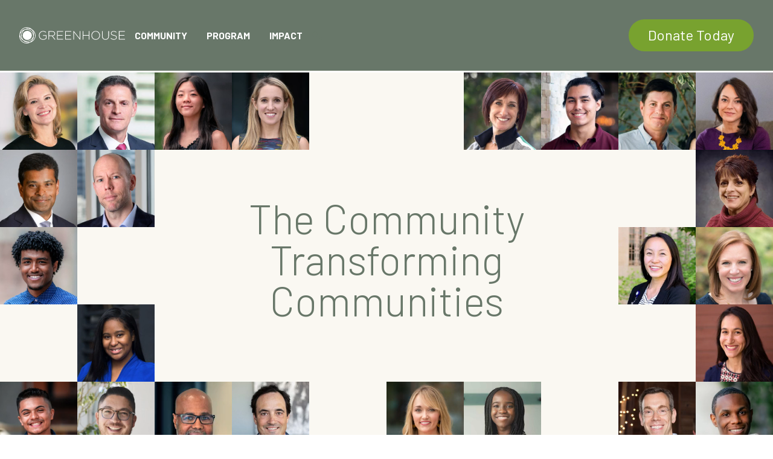

--- FILE ---
content_type: text/html; charset=UTF-8
request_url: https://greenhousescholars.org/our-community/
body_size: 27517
content:

<!doctype html>

<html class="no-js" lang="en-US" >

	<head>
		<!-- Google Tag Manager -->
<script>(function(w,d,s,l,i){w[l]=w[l]||[];w[l].push({'gtm.start':
new Date().getTime(),event:'gtm.js'});var f=d.getElementsByTagName(s)[0],
j=d.createElement(s),dl=l!='dataLayer'?'&l='+l:'';j.async=true;j.src=
'https://www.googletagmanager.com/gtm.js?id='+i+dl;f.parentNode.insertBefore(j,f);
})(window,document,'script','dataLayer','GTM-NVSSHFG');</script>
<!-- End Google Tag Manager -->
		<meta name='robots' content='index, follow, max-image-preview:large, max-snippet:-1, max-video-preview:-1' />

	<!-- This site is optimized with the Yoast SEO plugin v21.5 - https://yoast.com/wordpress/plugins/seo/ -->
	<title>Greenhouse Scholars: Our Community of Donors and Supporters</title>
	<meta name="description" content="Greenhouse Scholars is leveraging leaders from every field of business, policy and philanthropy to ensure they’ll create lasting, generational change." />
	<link rel="canonical" href="https://greenhousescholars.org/our-community/" />
	<meta property="og:locale" content="en_US" />
	<meta property="og:type" content="article" />
	<meta property="og:title" content="Greenhouse Scholars: Our Community of Donors and Supporters" />
	<meta property="og:description" content="Greenhouse Scholars is leveraging leaders from every field of business, policy and philanthropy to ensure they’ll create lasting, generational change." />
	<meta property="og:url" content="https://greenhousescholars.org/our-community/" />
	<meta property="og:site_name" content="Greenhouse Scholars" />
	<meta property="article:modified_time" content="2025-03-04T22:04:31+00:00" />
	<meta property="og:image" content="https://greenhousescholars.org/wp-content/uploads/2015/11/mr-3303.jpg" />
	<meta property="og:image:width" content="1536" />
	<meta property="og:image:height" content="370" />
	<meta property="og:image:type" content="image/jpeg" />
	<meta name="twitter:card" content="summary_large_image" />
	<meta name="twitter:label1" content="Est. reading time" />
	<meta name="twitter:data1" content="1 minute" />
	<script type="application/ld+json" class="yoast-schema-graph">{"@context":"https://schema.org","@graph":[{"@type":"WebPage","@id":"https://greenhousescholars.org/our-community/","url":"https://greenhousescholars.org/our-community/","name":"Greenhouse Scholars: Our Community of Donors and Supporters","isPartOf":{"@id":"https://greenhousescholars.org/#website"},"primaryImageOfPage":{"@id":"https://greenhousescholars.org/our-community/#primaryimage"},"image":{"@id":"https://greenhousescholars.org/our-community/#primaryimage"},"thumbnailUrl":"https://greenhousescholars.org/wp-content/uploads/2015/11/mr-3303.jpg","datePublished":"2015-11-20T20:06:45+00:00","dateModified":"2025-03-04T22:04:31+00:00","description":"Greenhouse Scholars is leveraging leaders from every field of business, policy and philanthropy to ensure they’ll create lasting, generational change.","breadcrumb":{"@id":"https://greenhousescholars.org/our-community/#breadcrumb"},"inLanguage":"en-US","potentialAction":[{"@type":"ReadAction","target":["https://greenhousescholars.org/our-community/"]}]},{"@type":"ImageObject","inLanguage":"en-US","@id":"https://greenhousescholars.org/our-community/#primaryimage","url":"https://greenhousescholars.org/wp-content/uploads/2015/11/mr-3303.jpg","contentUrl":"https://greenhousescholars.org/wp-content/uploads/2015/11/mr-3303.jpg","width":1536,"height":370},{"@type":"BreadcrumbList","@id":"https://greenhousescholars.org/our-community/#breadcrumb","itemListElement":[{"@type":"ListItem","position":1,"name":"Home","item":"https://greenhousescholars.org/"},{"@type":"ListItem","position":2,"name":"A powerful, committed community."}]},{"@type":"WebSite","@id":"https://greenhousescholars.org/#website","url":"https://greenhousescholars.org/","name":"Greenhouse Scholars","description":"Greenhouse Scholars","potentialAction":[{"@type":"SearchAction","target":{"@type":"EntryPoint","urlTemplate":"https://greenhousescholars.org/?s={search_term_string}"},"query-input":"required name=search_term_string"}],"inLanguage":"en-US"}]}</script>
	<!-- / Yoast SEO plugin. -->


<link rel='dns-prefetch' href='//ajax.googleapis.com' />
<link rel='dns-prefetch' href='//greenhousescholars.org' />
<link rel='stylesheet' id='wp-block-library-css' href='//greenhousescholars.org/wp-includes/css/dist/block-library/style.min.css' type='text/css' media='all' />
<style id='classic-theme-styles-inline-css' type='text/css'>
/*! This file is auto-generated */
.wp-block-button__link{color:#fff;background-color:#32373c;border-radius:9999px;box-shadow:none;text-decoration:none;padding:calc(.667em + 2px) calc(1.333em + 2px);font-size:1.125em}.wp-block-file__button{background:#32373c;color:#fff;text-decoration:none}
</style>
<style id='global-styles-inline-css' type='text/css'>
body{--wp--preset--color--black: #000000;--wp--preset--color--cyan-bluish-gray: #abb8c3;--wp--preset--color--white: #ffffff;--wp--preset--color--pale-pink: #f78da7;--wp--preset--color--vivid-red: #cf2e2e;--wp--preset--color--luminous-vivid-orange: #ff6900;--wp--preset--color--luminous-vivid-amber: #fcb900;--wp--preset--color--light-green-cyan: #7bdcb5;--wp--preset--color--vivid-green-cyan: #00d084;--wp--preset--color--pale-cyan-blue: #8ed1fc;--wp--preset--color--vivid-cyan-blue: #0693e3;--wp--preset--color--vivid-purple: #9b51e0;--wp--preset--gradient--vivid-cyan-blue-to-vivid-purple: linear-gradient(135deg,rgba(6,147,227,1) 0%,rgb(155,81,224) 100%);--wp--preset--gradient--light-green-cyan-to-vivid-green-cyan: linear-gradient(135deg,rgb(122,220,180) 0%,rgb(0,208,130) 100%);--wp--preset--gradient--luminous-vivid-amber-to-luminous-vivid-orange: linear-gradient(135deg,rgba(252,185,0,1) 0%,rgba(255,105,0,1) 100%);--wp--preset--gradient--luminous-vivid-orange-to-vivid-red: linear-gradient(135deg,rgba(255,105,0,1) 0%,rgb(207,46,46) 100%);--wp--preset--gradient--very-light-gray-to-cyan-bluish-gray: linear-gradient(135deg,rgb(238,238,238) 0%,rgb(169,184,195) 100%);--wp--preset--gradient--cool-to-warm-spectrum: linear-gradient(135deg,rgb(74,234,220) 0%,rgb(151,120,209) 20%,rgb(207,42,186) 40%,rgb(238,44,130) 60%,rgb(251,105,98) 80%,rgb(254,248,76) 100%);--wp--preset--gradient--blush-light-purple: linear-gradient(135deg,rgb(255,206,236) 0%,rgb(152,150,240) 100%);--wp--preset--gradient--blush-bordeaux: linear-gradient(135deg,rgb(254,205,165) 0%,rgb(254,45,45) 50%,rgb(107,0,62) 100%);--wp--preset--gradient--luminous-dusk: linear-gradient(135deg,rgb(255,203,112) 0%,rgb(199,81,192) 50%,rgb(65,88,208) 100%);--wp--preset--gradient--pale-ocean: linear-gradient(135deg,rgb(255,245,203) 0%,rgb(182,227,212) 50%,rgb(51,167,181) 100%);--wp--preset--gradient--electric-grass: linear-gradient(135deg,rgb(202,248,128) 0%,rgb(113,206,126) 100%);--wp--preset--gradient--midnight: linear-gradient(135deg,rgb(2,3,129) 0%,rgb(40,116,252) 100%);--wp--preset--font-size--small: 13px;--wp--preset--font-size--medium: 20px;--wp--preset--font-size--large: 36px;--wp--preset--font-size--x-large: 42px;--wp--preset--spacing--20: 0.44rem;--wp--preset--spacing--30: 0.67rem;--wp--preset--spacing--40: 1rem;--wp--preset--spacing--50: 1.5rem;--wp--preset--spacing--60: 2.25rem;--wp--preset--spacing--70: 3.38rem;--wp--preset--spacing--80: 5.06rem;--wp--preset--shadow--natural: 6px 6px 9px rgba(0, 0, 0, 0.2);--wp--preset--shadow--deep: 12px 12px 50px rgba(0, 0, 0, 0.4);--wp--preset--shadow--sharp: 6px 6px 0px rgba(0, 0, 0, 0.2);--wp--preset--shadow--outlined: 6px 6px 0px -3px rgba(255, 255, 255, 1), 6px 6px rgba(0, 0, 0, 1);--wp--preset--shadow--crisp: 6px 6px 0px rgba(0, 0, 0, 1);}:where(.is-layout-flex){gap: 0.5em;}:where(.is-layout-grid){gap: 0.5em;}body .is-layout-flow > .alignleft{float: left;margin-inline-start: 0;margin-inline-end: 2em;}body .is-layout-flow > .alignright{float: right;margin-inline-start: 2em;margin-inline-end: 0;}body .is-layout-flow > .aligncenter{margin-left: auto !important;margin-right: auto !important;}body .is-layout-constrained > .alignleft{float: left;margin-inline-start: 0;margin-inline-end: 2em;}body .is-layout-constrained > .alignright{float: right;margin-inline-start: 2em;margin-inline-end: 0;}body .is-layout-constrained > .aligncenter{margin-left: auto !important;margin-right: auto !important;}body .is-layout-constrained > :where(:not(.alignleft):not(.alignright):not(.alignfull)){max-width: var(--wp--style--global--content-size);margin-left: auto !important;margin-right: auto !important;}body .is-layout-constrained > .alignwide{max-width: var(--wp--style--global--wide-size);}body .is-layout-flex{display: flex;}body .is-layout-flex{flex-wrap: wrap;align-items: center;}body .is-layout-flex > *{margin: 0;}body .is-layout-grid{display: grid;}body .is-layout-grid > *{margin: 0;}:where(.wp-block-columns.is-layout-flex){gap: 2em;}:where(.wp-block-columns.is-layout-grid){gap: 2em;}:where(.wp-block-post-template.is-layout-flex){gap: 1.25em;}:where(.wp-block-post-template.is-layout-grid){gap: 1.25em;}.has-black-color{color: var(--wp--preset--color--black) !important;}.has-cyan-bluish-gray-color{color: var(--wp--preset--color--cyan-bluish-gray) !important;}.has-white-color{color: var(--wp--preset--color--white) !important;}.has-pale-pink-color{color: var(--wp--preset--color--pale-pink) !important;}.has-vivid-red-color{color: var(--wp--preset--color--vivid-red) !important;}.has-luminous-vivid-orange-color{color: var(--wp--preset--color--luminous-vivid-orange) !important;}.has-luminous-vivid-amber-color{color: var(--wp--preset--color--luminous-vivid-amber) !important;}.has-light-green-cyan-color{color: var(--wp--preset--color--light-green-cyan) !important;}.has-vivid-green-cyan-color{color: var(--wp--preset--color--vivid-green-cyan) !important;}.has-pale-cyan-blue-color{color: var(--wp--preset--color--pale-cyan-blue) !important;}.has-vivid-cyan-blue-color{color: var(--wp--preset--color--vivid-cyan-blue) !important;}.has-vivid-purple-color{color: var(--wp--preset--color--vivid-purple) !important;}.has-black-background-color{background-color: var(--wp--preset--color--black) !important;}.has-cyan-bluish-gray-background-color{background-color: var(--wp--preset--color--cyan-bluish-gray) !important;}.has-white-background-color{background-color: var(--wp--preset--color--white) !important;}.has-pale-pink-background-color{background-color: var(--wp--preset--color--pale-pink) !important;}.has-vivid-red-background-color{background-color: var(--wp--preset--color--vivid-red) !important;}.has-luminous-vivid-orange-background-color{background-color: var(--wp--preset--color--luminous-vivid-orange) !important;}.has-luminous-vivid-amber-background-color{background-color: var(--wp--preset--color--luminous-vivid-amber) !important;}.has-light-green-cyan-background-color{background-color: var(--wp--preset--color--light-green-cyan) !important;}.has-vivid-green-cyan-background-color{background-color: var(--wp--preset--color--vivid-green-cyan) !important;}.has-pale-cyan-blue-background-color{background-color: var(--wp--preset--color--pale-cyan-blue) !important;}.has-vivid-cyan-blue-background-color{background-color: var(--wp--preset--color--vivid-cyan-blue) !important;}.has-vivid-purple-background-color{background-color: var(--wp--preset--color--vivid-purple) !important;}.has-black-border-color{border-color: var(--wp--preset--color--black) !important;}.has-cyan-bluish-gray-border-color{border-color: var(--wp--preset--color--cyan-bluish-gray) !important;}.has-white-border-color{border-color: var(--wp--preset--color--white) !important;}.has-pale-pink-border-color{border-color: var(--wp--preset--color--pale-pink) !important;}.has-vivid-red-border-color{border-color: var(--wp--preset--color--vivid-red) !important;}.has-luminous-vivid-orange-border-color{border-color: var(--wp--preset--color--luminous-vivid-orange) !important;}.has-luminous-vivid-amber-border-color{border-color: var(--wp--preset--color--luminous-vivid-amber) !important;}.has-light-green-cyan-border-color{border-color: var(--wp--preset--color--light-green-cyan) !important;}.has-vivid-green-cyan-border-color{border-color: var(--wp--preset--color--vivid-green-cyan) !important;}.has-pale-cyan-blue-border-color{border-color: var(--wp--preset--color--pale-cyan-blue) !important;}.has-vivid-cyan-blue-border-color{border-color: var(--wp--preset--color--vivid-cyan-blue) !important;}.has-vivid-purple-border-color{border-color: var(--wp--preset--color--vivid-purple) !important;}.has-vivid-cyan-blue-to-vivid-purple-gradient-background{background: var(--wp--preset--gradient--vivid-cyan-blue-to-vivid-purple) !important;}.has-light-green-cyan-to-vivid-green-cyan-gradient-background{background: var(--wp--preset--gradient--light-green-cyan-to-vivid-green-cyan) !important;}.has-luminous-vivid-amber-to-luminous-vivid-orange-gradient-background{background: var(--wp--preset--gradient--luminous-vivid-amber-to-luminous-vivid-orange) !important;}.has-luminous-vivid-orange-to-vivid-red-gradient-background{background: var(--wp--preset--gradient--luminous-vivid-orange-to-vivid-red) !important;}.has-very-light-gray-to-cyan-bluish-gray-gradient-background{background: var(--wp--preset--gradient--very-light-gray-to-cyan-bluish-gray) !important;}.has-cool-to-warm-spectrum-gradient-background{background: var(--wp--preset--gradient--cool-to-warm-spectrum) !important;}.has-blush-light-purple-gradient-background{background: var(--wp--preset--gradient--blush-light-purple) !important;}.has-blush-bordeaux-gradient-background{background: var(--wp--preset--gradient--blush-bordeaux) !important;}.has-luminous-dusk-gradient-background{background: var(--wp--preset--gradient--luminous-dusk) !important;}.has-pale-ocean-gradient-background{background: var(--wp--preset--gradient--pale-ocean) !important;}.has-electric-grass-gradient-background{background: var(--wp--preset--gradient--electric-grass) !important;}.has-midnight-gradient-background{background: var(--wp--preset--gradient--midnight) !important;}.has-small-font-size{font-size: var(--wp--preset--font-size--small) !important;}.has-medium-font-size{font-size: var(--wp--preset--font-size--medium) !important;}.has-large-font-size{font-size: var(--wp--preset--font-size--large) !important;}.has-x-large-font-size{font-size: var(--wp--preset--font-size--x-large) !important;}
.wp-block-navigation a:where(:not(.wp-element-button)){color: inherit;}
:where(.wp-block-post-template.is-layout-flex){gap: 1.25em;}:where(.wp-block-post-template.is-layout-grid){gap: 1.25em;}
:where(.wp-block-columns.is-layout-flex){gap: 2em;}:where(.wp-block-columns.is-layout-grid){gap: 2em;}
.wp-block-pullquote{font-size: 1.5em;line-height: 1.6;}
</style>
<link rel='stylesheet' id='page-list-style-css' href='//greenhousescholars.org/wp-content/plugins/sitemap/css/page-list.css' type='text/css' media='all' />
<link rel='stylesheet' id='main-stylesheet-css' href='//greenhousescholars.org/wp-content/themes/scholars/assets/stylesheets/foundation.css' type='text/css' media='all' />
<link rel='stylesheet' id='wp-user-avatar-css' href='//greenhousescholars.org/wp-content/plugins/wp-user-avatar-pro/assets/css/wp-user-avatar.css' type='text/css' media='all' />
<link rel='stylesheet' id='jcrop-css' href='//greenhousescholars.org/wp-includes/js/jcrop/jquery.Jcrop.min.css' type='text/css' media='all' />
<link rel='stylesheet' id='__EPYT__style-css' href='//greenhousescholars.org/wp-content/plugins/youtube-embed-plus/styles/ytprefs.min.css' type='text/css' media='all' />
<style id='__EPYT__style-inline-css' type='text/css'>

                .epyt-gallery-thumb {
                        width: 33.333%;
                }
                
                         @media (min-width:0px) and (max-width: 799px) {
                            .epyt-gallery-rowbreak {
                                display: none;
                            }
                            .epyt-gallery-allthumbs[class*="epyt-cols"] .epyt-gallery-thumb {
                                width: 100% !important;
                            }
                          }
</style>
<script type='text/javascript'>ajaxurl='https://greenhousescholars.org/wp-admin/admin-ajax.php';pf_nonce='dbc325ca8c';</script><script type="text/javascript" src="//ajax.googleapis.com/ajax/libs/jquery/2.2.4/jquery.min.js" id="jquery-js"></script>
<script type="text/javascript" src="//greenhousescholars.org/wp-content/themes/scholars/assets/javascript/vendor/modernizr.js" id="modernizr-js"></script>
<script type="text/javascript" src="//greenhousescholars.org/wp-content/themes/scholars/assets/javascript/vendor/fastclick.js" id="fastclick-js"></script>
<script type="text/javascript" src="//greenhousescholars.org/wp-includes/js/jcrop/jquery.Jcrop.min.js" id="jcrop-js"></script>
<script type="text/javascript" src="//greenhousescholars.org/wp-content/plugins/wp-user-avatar-pro/assets/js/webcam.js" id="wp-user-avatar-webcam-js"></script>
<script type="text/javascript" id="wp-user-avatar-imgloader-js-extra">
/* <![CDATA[ */
var wpua_imgloader_vars = {"url":"https:\/\/greenhousescholars.org\/wp-admin\/admin-ajax.php","WPUA_URL":"https:\/\/greenhousescholars.org\/wp-content\/plugins\/wp-user-avatar-pro\/","WPUA_MEDIA":"false","wpua_webcam":"true","wpua_string":{"file_type_error":"File Type is not valid.","file_type_error_description":"Valid File Type is jpeg, png and gif.","file_size_error":"File Size is too big","file_size_error_description":"File uploading limits:  Size 100.00 MB","no_image":"Oops! Seems you didn&#039;t select any image.","no_image_instruction":"It&#039;s easy. Click within dotted area.","upload_image":"Upload Image","media_uploader":"Media Uploader","drop_instruction":"Drop image here or click to upload.","control_instruction":"Select your image, crop and save it.","close":"Close","save":"Save Image","capture_image":"Capture Image","webcam_on":"Use Camera","mediamanager_on_title":"Media Manager is turned ON.","mediamanager_on_instruction":"Click within dotted area to choose image from media manager"},"restriction":{"strickly_resize":"","max_file_size":"104857600","max_file_width":"0","max_file_height":"0","wp_user_avatar_thumbnail_w":"","wp_user_avatar_thumbnail_h":""}};
/* ]]> */
</script>
<script type="text/javascript" src="//greenhousescholars.org/wp-content/plugins/wp-user-avatar-pro/assets/js/wpua-imgloader.js" id="wp-user-avatar-imgloader-js"></script>
<script type="text/javascript" id="__ytprefs__-js-extra">
/* <![CDATA[ */
var _EPYT_ = {"ajaxurl":"https:\/\/greenhousescholars.org\/wp-admin\/admin-ajax.php","security":"e034a6a1d0","gallery_scrolloffset":"20","eppathtoscripts":"https:\/\/greenhousescholars.org\/wp-content\/plugins\/youtube-embed-plus\/scripts\/","eppath":"https:\/\/greenhousescholars.org\/wp-content\/plugins\/youtube-embed-plus\/","epresponsiveselector":"[\"iframe.__youtube_prefs__\",\"iframe[src*='youtube.com']\",\"iframe[src*='youtube-nocookie.com']\",\"iframe[data-ep-src*='youtube.com']\",\"iframe[data-ep-src*='youtube-nocookie.com']\",\"iframe[data-ep-gallerysrc*='youtube.com']\"]","epdovol":"1","version":"14.2","evselector":"iframe.__youtube_prefs__[src], iframe[src*=\"youtube.com\/embed\/\"], iframe[src*=\"youtube-nocookie.com\/embed\/\"]","ajax_compat":"","maxres_facade":"eager","ytapi_load":"light","pause_others":"","stopMobileBuffer":"1","facade_mode":"","not_live_on_channel":"","vi_active":"","vi_js_posttypes":[]};
/* ]]> */
</script>
<script type="text/javascript" src="//greenhousescholars.org/wp-content/plugins/youtube-embed-plus/scripts/ytprefs.min.js" id="__ytprefs__-js"></script>
<link rel="https://api.w.org/" href="https://greenhousescholars.org/wp-json/" /><link rel="alternate" type="application/json" href="https://greenhousescholars.org/wp-json/wp/v2/pages/50" /><link rel="alternate" type="application/json+oembed" href="https://greenhousescholars.org/wp-json/oembed/1.0/embed?url=https%3A%2F%2Fgreenhousescholars.org%2Four-community%2F" />
<link rel="alternate" type="text/xml+oembed" href="https://greenhousescholars.org/wp-json/oembed/1.0/embed?url=https%3A%2F%2Fgreenhousescholars.org%2Four-community%2F&#038;format=xml" />

<!-- Meta Pixel Code -->
<script type='text/javascript'>
!function(f,b,e,v,n,t,s){if(f.fbq)return;n=f.fbq=function(){n.callMethod?
n.callMethod.apply(n,arguments):n.queue.push(arguments)};if(!f._fbq)f._fbq=n;
n.push=n;n.loaded=!0;n.version='2.0';n.queue=[];t=b.createElement(e);t.async=!0;
t.src=v;s=b.getElementsByTagName(e)[0];s.parentNode.insertBefore(t,s)}(window,
document,'script','https://connect.facebook.net/en_US/fbevents.js?v=next');
</script>
<!-- End Meta Pixel Code -->

      <script type='text/javascript'>
        var url = window.location.origin + '?ob=open-bridge';
        fbq('set', 'openbridge', '936651476526916', url);
      </script>
    <script type='text/javascript'>fbq('init', '936651476526916', {}, {
    "agent": "wordpress-6.4.1-3.0.14"
})</script><script type='text/javascript'>
    fbq('track', 'PageView', []);
  </script>
<!-- Meta Pixel Code -->
<noscript>
<img height="1" width="1" style="display:none" alt="fbpx"
src="https://www.facebook.com/tr?id=936651476526916&ev=PageView&noscript=1" />
</noscript>
<!-- End Meta Pixel Code -->
			<style>
			.avatar_overlays p  {
				 background: rgba(0, 0, 0, );
				 color: ;
				}
			.wpuap_tooltip:hover .wpuap_tooltip_content {
			display: inline;
			position: absolute;
			color: ;
			border: 1px solid ;
			background: 			}

			.avatar_container [class^=icon-],
			.avatar_container [class*=" icon-"] {
				color: # !important;
			}

			#ci-modal,.ci_controls {
				background-color: # !important;
			}
						</style>
			
		<meta charset="utf-8" /><script type="text/javascript">(window.NREUM||(NREUM={})).init={ajax:{deny_list:["bam.nr-data.net"]},feature_flags:["soft_nav"]};(window.NREUM||(NREUM={})).loader_config={licenseKey:"95e23e9ce5",applicationID:"139233085",browserID:"139233165"};;/*! For license information please see nr-loader-rum-1.308.0.min.js.LICENSE.txt */
(()=>{var e,t,r={163:(e,t,r)=>{"use strict";r.d(t,{j:()=>E});var n=r(384),i=r(1741);var a=r(2555);r(860).K7.genericEvents;const s="experimental.resources",o="register",c=e=>{if(!e||"string"!=typeof e)return!1;try{document.createDocumentFragment().querySelector(e)}catch{return!1}return!0};var d=r(2614),u=r(944),l=r(8122);const f="[data-nr-mask]",g=e=>(0,l.a)(e,(()=>{const e={feature_flags:[],experimental:{allow_registered_children:!1,resources:!1},mask_selector:"*",block_selector:"[data-nr-block]",mask_input_options:{color:!1,date:!1,"datetime-local":!1,email:!1,month:!1,number:!1,range:!1,search:!1,tel:!1,text:!1,time:!1,url:!1,week:!1,textarea:!1,select:!1,password:!0}};return{ajax:{deny_list:void 0,block_internal:!0,enabled:!0,autoStart:!0},api:{get allow_registered_children(){return e.feature_flags.includes(o)||e.experimental.allow_registered_children},set allow_registered_children(t){e.experimental.allow_registered_children=t},duplicate_registered_data:!1},browser_consent_mode:{enabled:!1},distributed_tracing:{enabled:void 0,exclude_newrelic_header:void 0,cors_use_newrelic_header:void 0,cors_use_tracecontext_headers:void 0,allowed_origins:void 0},get feature_flags(){return e.feature_flags},set feature_flags(t){e.feature_flags=t},generic_events:{enabled:!0,autoStart:!0},harvest:{interval:30},jserrors:{enabled:!0,autoStart:!0},logging:{enabled:!0,autoStart:!0},metrics:{enabled:!0,autoStart:!0},obfuscate:void 0,page_action:{enabled:!0},page_view_event:{enabled:!0,autoStart:!0},page_view_timing:{enabled:!0,autoStart:!0},performance:{capture_marks:!1,capture_measures:!1,capture_detail:!0,resources:{get enabled(){return e.feature_flags.includes(s)||e.experimental.resources},set enabled(t){e.experimental.resources=t},asset_types:[],first_party_domains:[],ignore_newrelic:!0}},privacy:{cookies_enabled:!0},proxy:{assets:void 0,beacon:void 0},session:{expiresMs:d.wk,inactiveMs:d.BB},session_replay:{autoStart:!0,enabled:!1,preload:!1,sampling_rate:10,error_sampling_rate:100,collect_fonts:!1,inline_images:!1,fix_stylesheets:!0,mask_all_inputs:!0,get mask_text_selector(){return e.mask_selector},set mask_text_selector(t){c(t)?e.mask_selector="".concat(t,",").concat(f):""===t||null===t?e.mask_selector=f:(0,u.R)(5,t)},get block_class(){return"nr-block"},get ignore_class(){return"nr-ignore"},get mask_text_class(){return"nr-mask"},get block_selector(){return e.block_selector},set block_selector(t){c(t)?e.block_selector+=",".concat(t):""!==t&&(0,u.R)(6,t)},get mask_input_options(){return e.mask_input_options},set mask_input_options(t){t&&"object"==typeof t?e.mask_input_options={...t,password:!0}:(0,u.R)(7,t)}},session_trace:{enabled:!0,autoStart:!0},soft_navigations:{enabled:!0,autoStart:!0},spa:{enabled:!0,autoStart:!0},ssl:void 0,user_actions:{enabled:!0,elementAttributes:["id","className","tagName","type"]}}})());var p=r(6154),m=r(9324);let h=0;const v={buildEnv:m.F3,distMethod:m.Xs,version:m.xv,originTime:p.WN},b={consented:!1},y={appMetadata:{},get consented(){return this.session?.state?.consent||b.consented},set consented(e){b.consented=e},customTransaction:void 0,denyList:void 0,disabled:!1,harvester:void 0,isolatedBacklog:!1,isRecording:!1,loaderType:void 0,maxBytes:3e4,obfuscator:void 0,onerror:void 0,ptid:void 0,releaseIds:{},session:void 0,timeKeeper:void 0,registeredEntities:[],jsAttributesMetadata:{bytes:0},get harvestCount(){return++h}},_=e=>{const t=(0,l.a)(e,y),r=Object.keys(v).reduce((e,t)=>(e[t]={value:v[t],writable:!1,configurable:!0,enumerable:!0},e),{});return Object.defineProperties(t,r)};var w=r(5701);const x=e=>{const t=e.startsWith("http");e+="/",r.p=t?e:"https://"+e};var R=r(7836),k=r(3241);const A={accountID:void 0,trustKey:void 0,agentID:void 0,licenseKey:void 0,applicationID:void 0,xpid:void 0},S=e=>(0,l.a)(e,A),T=new Set;function E(e,t={},r,s){let{init:o,info:c,loader_config:d,runtime:u={},exposed:l=!0}=t;if(!c){const e=(0,n.pV)();o=e.init,c=e.info,d=e.loader_config}e.init=g(o||{}),e.loader_config=S(d||{}),c.jsAttributes??={},p.bv&&(c.jsAttributes.isWorker=!0),e.info=(0,a.D)(c);const f=e.init,m=[c.beacon,c.errorBeacon];T.has(e.agentIdentifier)||(f.proxy.assets&&(x(f.proxy.assets),m.push(f.proxy.assets)),f.proxy.beacon&&m.push(f.proxy.beacon),e.beacons=[...m],function(e){const t=(0,n.pV)();Object.getOwnPropertyNames(i.W.prototype).forEach(r=>{const n=i.W.prototype[r];if("function"!=typeof n||"constructor"===n)return;let a=t[r];e[r]&&!1!==e.exposed&&"micro-agent"!==e.runtime?.loaderType&&(t[r]=(...t)=>{const n=e[r](...t);return a?a(...t):n})})}(e),(0,n.US)("activatedFeatures",w.B)),u.denyList=[...f.ajax.deny_list||[],...f.ajax.block_internal?m:[]],u.ptid=e.agentIdentifier,u.loaderType=r,e.runtime=_(u),T.has(e.agentIdentifier)||(e.ee=R.ee.get(e.agentIdentifier),e.exposed=l,(0,k.W)({agentIdentifier:e.agentIdentifier,drained:!!w.B?.[e.agentIdentifier],type:"lifecycle",name:"initialize",feature:void 0,data:e.config})),T.add(e.agentIdentifier)}},384:(e,t,r)=>{"use strict";r.d(t,{NT:()=>s,US:()=>u,Zm:()=>o,bQ:()=>d,dV:()=>c,pV:()=>l});var n=r(6154),i=r(1863),a=r(1910);const s={beacon:"bam.nr-data.net",errorBeacon:"bam.nr-data.net"};function o(){return n.gm.NREUM||(n.gm.NREUM={}),void 0===n.gm.newrelic&&(n.gm.newrelic=n.gm.NREUM),n.gm.NREUM}function c(){let e=o();return e.o||(e.o={ST:n.gm.setTimeout,SI:n.gm.setImmediate||n.gm.setInterval,CT:n.gm.clearTimeout,XHR:n.gm.XMLHttpRequest,REQ:n.gm.Request,EV:n.gm.Event,PR:n.gm.Promise,MO:n.gm.MutationObserver,FETCH:n.gm.fetch,WS:n.gm.WebSocket},(0,a.i)(...Object.values(e.o))),e}function d(e,t){let r=o();r.initializedAgents??={},t.initializedAt={ms:(0,i.t)(),date:new Date},r.initializedAgents[e]=t}function u(e,t){o()[e]=t}function l(){return function(){let e=o();const t=e.info||{};e.info={beacon:s.beacon,errorBeacon:s.errorBeacon,...t}}(),function(){let e=o();const t=e.init||{};e.init={...t}}(),c(),function(){let e=o();const t=e.loader_config||{};e.loader_config={...t}}(),o()}},782:(e,t,r)=>{"use strict";r.d(t,{T:()=>n});const n=r(860).K7.pageViewTiming},860:(e,t,r)=>{"use strict";r.d(t,{$J:()=>u,K7:()=>c,P3:()=>d,XX:()=>i,Yy:()=>o,df:()=>a,qY:()=>n,v4:()=>s});const n="events",i="jserrors",a="browser/blobs",s="rum",o="browser/logs",c={ajax:"ajax",genericEvents:"generic_events",jserrors:i,logging:"logging",metrics:"metrics",pageAction:"page_action",pageViewEvent:"page_view_event",pageViewTiming:"page_view_timing",sessionReplay:"session_replay",sessionTrace:"session_trace",softNav:"soft_navigations",spa:"spa"},d={[c.pageViewEvent]:1,[c.pageViewTiming]:2,[c.metrics]:3,[c.jserrors]:4,[c.spa]:5,[c.ajax]:6,[c.sessionTrace]:7,[c.softNav]:8,[c.sessionReplay]:9,[c.logging]:10,[c.genericEvents]:11},u={[c.pageViewEvent]:s,[c.pageViewTiming]:n,[c.ajax]:n,[c.spa]:n,[c.softNav]:n,[c.metrics]:i,[c.jserrors]:i,[c.sessionTrace]:a,[c.sessionReplay]:a,[c.logging]:o,[c.genericEvents]:"ins"}},944:(e,t,r)=>{"use strict";r.d(t,{R:()=>i});var n=r(3241);function i(e,t){"function"==typeof console.debug&&(console.debug("New Relic Warning: https://github.com/newrelic/newrelic-browser-agent/blob/main/docs/warning-codes.md#".concat(e),t),(0,n.W)({agentIdentifier:null,drained:null,type:"data",name:"warn",feature:"warn",data:{code:e,secondary:t}}))}},1687:(e,t,r)=>{"use strict";r.d(t,{Ak:()=>d,Ze:()=>f,x3:()=>u});var n=r(3241),i=r(7836),a=r(3606),s=r(860),o=r(2646);const c={};function d(e,t){const r={staged:!1,priority:s.P3[t]||0};l(e),c[e].get(t)||c[e].set(t,r)}function u(e,t){e&&c[e]&&(c[e].get(t)&&c[e].delete(t),p(e,t,!1),c[e].size&&g(e))}function l(e){if(!e)throw new Error("agentIdentifier required");c[e]||(c[e]=new Map)}function f(e="",t="feature",r=!1){if(l(e),!e||!c[e].get(t)||r)return p(e,t);c[e].get(t).staged=!0,g(e)}function g(e){const t=Array.from(c[e]);t.every(([e,t])=>t.staged)&&(t.sort((e,t)=>e[1].priority-t[1].priority),t.forEach(([t])=>{c[e].delete(t),p(e,t)}))}function p(e,t,r=!0){const s=e?i.ee.get(e):i.ee,c=a.i.handlers;if(!s.aborted&&s.backlog&&c){if((0,n.W)({agentIdentifier:e,type:"lifecycle",name:"drain",feature:t}),r){const e=s.backlog[t],r=c[t];if(r){for(let t=0;e&&t<e.length;++t)m(e[t],r);Object.entries(r).forEach(([e,t])=>{Object.values(t||{}).forEach(t=>{t[0]?.on&&t[0]?.context()instanceof o.y&&t[0].on(e,t[1])})})}}s.isolatedBacklog||delete c[t],s.backlog[t]=null,s.emit("drain-"+t,[])}}function m(e,t){var r=e[1];Object.values(t[r]||{}).forEach(t=>{var r=e[0];if(t[0]===r){var n=t[1],i=e[3],a=e[2];n.apply(i,a)}})}},1738:(e,t,r)=>{"use strict";r.d(t,{U:()=>g,Y:()=>f});var n=r(3241),i=r(9908),a=r(1863),s=r(944),o=r(5701),c=r(3969),d=r(8362),u=r(860),l=r(4261);function f(e,t,r,a){const f=a||r;!f||f[e]&&f[e]!==d.d.prototype[e]||(f[e]=function(){(0,i.p)(c.xV,["API/"+e+"/called"],void 0,u.K7.metrics,r.ee),(0,n.W)({agentIdentifier:r.agentIdentifier,drained:!!o.B?.[r.agentIdentifier],type:"data",name:"api",feature:l.Pl+e,data:{}});try{return t.apply(this,arguments)}catch(e){(0,s.R)(23,e)}})}function g(e,t,r,n,s){const o=e.info;null===r?delete o.jsAttributes[t]:o.jsAttributes[t]=r,(s||null===r)&&(0,i.p)(l.Pl+n,[(0,a.t)(),t,r],void 0,"session",e.ee)}},1741:(e,t,r)=>{"use strict";r.d(t,{W:()=>a});var n=r(944),i=r(4261);class a{#e(e,...t){if(this[e]!==a.prototype[e])return this[e](...t);(0,n.R)(35,e)}addPageAction(e,t){return this.#e(i.hG,e,t)}register(e){return this.#e(i.eY,e)}recordCustomEvent(e,t){return this.#e(i.fF,e,t)}setPageViewName(e,t){return this.#e(i.Fw,e,t)}setCustomAttribute(e,t,r){return this.#e(i.cD,e,t,r)}noticeError(e,t){return this.#e(i.o5,e,t)}setUserId(e,t=!1){return this.#e(i.Dl,e,t)}setApplicationVersion(e){return this.#e(i.nb,e)}setErrorHandler(e){return this.#e(i.bt,e)}addRelease(e,t){return this.#e(i.k6,e,t)}log(e,t){return this.#e(i.$9,e,t)}start(){return this.#e(i.d3)}finished(e){return this.#e(i.BL,e)}recordReplay(){return this.#e(i.CH)}pauseReplay(){return this.#e(i.Tb)}addToTrace(e){return this.#e(i.U2,e)}setCurrentRouteName(e){return this.#e(i.PA,e)}interaction(e){return this.#e(i.dT,e)}wrapLogger(e,t,r){return this.#e(i.Wb,e,t,r)}measure(e,t){return this.#e(i.V1,e,t)}consent(e){return this.#e(i.Pv,e)}}},1863:(e,t,r)=>{"use strict";function n(){return Math.floor(performance.now())}r.d(t,{t:()=>n})},1910:(e,t,r)=>{"use strict";r.d(t,{i:()=>a});var n=r(944);const i=new Map;function a(...e){return e.every(e=>{if(i.has(e))return i.get(e);const t="function"==typeof e?e.toString():"",r=t.includes("[native code]"),a=t.includes("nrWrapper");return r||a||(0,n.R)(64,e?.name||t),i.set(e,r),r})}},2555:(e,t,r)=>{"use strict";r.d(t,{D:()=>o,f:()=>s});var n=r(384),i=r(8122);const a={beacon:n.NT.beacon,errorBeacon:n.NT.errorBeacon,licenseKey:void 0,applicationID:void 0,sa:void 0,queueTime:void 0,applicationTime:void 0,ttGuid:void 0,user:void 0,account:void 0,product:void 0,extra:void 0,jsAttributes:{},userAttributes:void 0,atts:void 0,transactionName:void 0,tNamePlain:void 0};function s(e){try{return!!e.licenseKey&&!!e.errorBeacon&&!!e.applicationID}catch(e){return!1}}const o=e=>(0,i.a)(e,a)},2614:(e,t,r)=>{"use strict";r.d(t,{BB:()=>s,H3:()=>n,g:()=>d,iL:()=>c,tS:()=>o,uh:()=>i,wk:()=>a});const n="NRBA",i="SESSION",a=144e5,s=18e5,o={STARTED:"session-started",PAUSE:"session-pause",RESET:"session-reset",RESUME:"session-resume",UPDATE:"session-update"},c={SAME_TAB:"same-tab",CROSS_TAB:"cross-tab"},d={OFF:0,FULL:1,ERROR:2}},2646:(e,t,r)=>{"use strict";r.d(t,{y:()=>n});class n{constructor(e){this.contextId=e}}},2843:(e,t,r)=>{"use strict";r.d(t,{G:()=>a,u:()=>i});var n=r(3878);function i(e,t=!1,r,i){(0,n.DD)("visibilitychange",function(){if(t)return void("hidden"===document.visibilityState&&e());e(document.visibilityState)},r,i)}function a(e,t,r){(0,n.sp)("pagehide",e,t,r)}},3241:(e,t,r)=>{"use strict";r.d(t,{W:()=>a});var n=r(6154);const i="newrelic";function a(e={}){try{n.gm.dispatchEvent(new CustomEvent(i,{detail:e}))}catch(e){}}},3606:(e,t,r)=>{"use strict";r.d(t,{i:()=>a});var n=r(9908);a.on=s;var i=a.handlers={};function a(e,t,r,a){s(a||n.d,i,e,t,r)}function s(e,t,r,i,a){a||(a="feature"),e||(e=n.d);var s=t[a]=t[a]||{};(s[r]=s[r]||[]).push([e,i])}},3878:(e,t,r)=>{"use strict";function n(e,t){return{capture:e,passive:!1,signal:t}}function i(e,t,r=!1,i){window.addEventListener(e,t,n(r,i))}function a(e,t,r=!1,i){document.addEventListener(e,t,n(r,i))}r.d(t,{DD:()=>a,jT:()=>n,sp:()=>i})},3969:(e,t,r)=>{"use strict";r.d(t,{TZ:()=>n,XG:()=>o,rs:()=>i,xV:()=>s,z_:()=>a});const n=r(860).K7.metrics,i="sm",a="cm",s="storeSupportabilityMetrics",o="storeEventMetrics"},4234:(e,t,r)=>{"use strict";r.d(t,{W:()=>a});var n=r(7836),i=r(1687);class a{constructor(e,t){this.agentIdentifier=e,this.ee=n.ee.get(e),this.featureName=t,this.blocked=!1}deregisterDrain(){(0,i.x3)(this.agentIdentifier,this.featureName)}}},4261:(e,t,r)=>{"use strict";r.d(t,{$9:()=>d,BL:()=>o,CH:()=>g,Dl:()=>_,Fw:()=>y,PA:()=>h,Pl:()=>n,Pv:()=>k,Tb:()=>l,U2:()=>a,V1:()=>R,Wb:()=>x,bt:()=>b,cD:()=>v,d3:()=>w,dT:()=>c,eY:()=>p,fF:()=>f,hG:()=>i,k6:()=>s,nb:()=>m,o5:()=>u});const n="api-",i="addPageAction",a="addToTrace",s="addRelease",o="finished",c="interaction",d="log",u="noticeError",l="pauseReplay",f="recordCustomEvent",g="recordReplay",p="register",m="setApplicationVersion",h="setCurrentRouteName",v="setCustomAttribute",b="setErrorHandler",y="setPageViewName",_="setUserId",w="start",x="wrapLogger",R="measure",k="consent"},5289:(e,t,r)=>{"use strict";r.d(t,{GG:()=>s,Qr:()=>c,sB:()=>o});var n=r(3878),i=r(6389);function a(){return"undefined"==typeof document||"complete"===document.readyState}function s(e,t){if(a())return e();const r=(0,i.J)(e),s=setInterval(()=>{a()&&(clearInterval(s),r())},500);(0,n.sp)("load",r,t)}function o(e){if(a())return e();(0,n.DD)("DOMContentLoaded",e)}function c(e){if(a())return e();(0,n.sp)("popstate",e)}},5607:(e,t,r)=>{"use strict";r.d(t,{W:()=>n});const n=(0,r(9566).bz)()},5701:(e,t,r)=>{"use strict";r.d(t,{B:()=>a,t:()=>s});var n=r(3241);const i=new Set,a={};function s(e,t){const r=t.agentIdentifier;a[r]??={},e&&"object"==typeof e&&(i.has(r)||(t.ee.emit("rumresp",[e]),a[r]=e,i.add(r),(0,n.W)({agentIdentifier:r,loaded:!0,drained:!0,type:"lifecycle",name:"load",feature:void 0,data:e})))}},6154:(e,t,r)=>{"use strict";r.d(t,{OF:()=>c,RI:()=>i,WN:()=>u,bv:()=>a,eN:()=>l,gm:()=>s,mw:()=>o,sb:()=>d});var n=r(1863);const i="undefined"!=typeof window&&!!window.document,a="undefined"!=typeof WorkerGlobalScope&&("undefined"!=typeof self&&self instanceof WorkerGlobalScope&&self.navigator instanceof WorkerNavigator||"undefined"!=typeof globalThis&&globalThis instanceof WorkerGlobalScope&&globalThis.navigator instanceof WorkerNavigator),s=i?window:"undefined"!=typeof WorkerGlobalScope&&("undefined"!=typeof self&&self instanceof WorkerGlobalScope&&self||"undefined"!=typeof globalThis&&globalThis instanceof WorkerGlobalScope&&globalThis),o=Boolean("hidden"===s?.document?.visibilityState),c=/iPad|iPhone|iPod/.test(s.navigator?.userAgent),d=c&&"undefined"==typeof SharedWorker,u=((()=>{const e=s.navigator?.userAgent?.match(/Firefox[/\s](\d+\.\d+)/);Array.isArray(e)&&e.length>=2&&e[1]})(),Date.now()-(0,n.t)()),l=()=>"undefined"!=typeof PerformanceNavigationTiming&&s?.performance?.getEntriesByType("navigation")?.[0]?.responseStart},6389:(e,t,r)=>{"use strict";function n(e,t=500,r={}){const n=r?.leading||!1;let i;return(...r)=>{n&&void 0===i&&(e.apply(this,r),i=setTimeout(()=>{i=clearTimeout(i)},t)),n||(clearTimeout(i),i=setTimeout(()=>{e.apply(this,r)},t))}}function i(e){let t=!1;return(...r)=>{t||(t=!0,e.apply(this,r))}}r.d(t,{J:()=>i,s:()=>n})},6630:(e,t,r)=>{"use strict";r.d(t,{T:()=>n});const n=r(860).K7.pageViewEvent},7699:(e,t,r)=>{"use strict";r.d(t,{It:()=>a,KC:()=>o,No:()=>i,qh:()=>s});var n=r(860);const i=16e3,a=1e6,s="SESSION_ERROR",o={[n.K7.logging]:!0,[n.K7.genericEvents]:!1,[n.K7.jserrors]:!1,[n.K7.ajax]:!1}},7836:(e,t,r)=>{"use strict";r.d(t,{P:()=>o,ee:()=>c});var n=r(384),i=r(8990),a=r(2646),s=r(5607);const o="nr@context:".concat(s.W),c=function e(t,r){var n={},s={},u={},l=!1;try{l=16===r.length&&d.initializedAgents?.[r]?.runtime.isolatedBacklog}catch(e){}var f={on:p,addEventListener:p,removeEventListener:function(e,t){var r=n[e];if(!r)return;for(var i=0;i<r.length;i++)r[i]===t&&r.splice(i,1)},emit:function(e,r,n,i,a){!1!==a&&(a=!0);if(c.aborted&&!i)return;t&&a&&t.emit(e,r,n);var o=g(n);m(e).forEach(e=>{e.apply(o,r)});var d=v()[s[e]];d&&d.push([f,e,r,o]);return o},get:h,listeners:m,context:g,buffer:function(e,t){const r=v();if(t=t||"feature",f.aborted)return;Object.entries(e||{}).forEach(([e,n])=>{s[n]=t,t in r||(r[t]=[])})},abort:function(){f._aborted=!0,Object.keys(f.backlog).forEach(e=>{delete f.backlog[e]})},isBuffering:function(e){return!!v()[s[e]]},debugId:r,backlog:l?{}:t&&"object"==typeof t.backlog?t.backlog:{},isolatedBacklog:l};return Object.defineProperty(f,"aborted",{get:()=>{let e=f._aborted||!1;return e||(t&&(e=t.aborted),e)}}),f;function g(e){return e&&e instanceof a.y?e:e?(0,i.I)(e,o,()=>new a.y(o)):new a.y(o)}function p(e,t){n[e]=m(e).concat(t)}function m(e){return n[e]||[]}function h(t){return u[t]=u[t]||e(f,t)}function v(){return f.backlog}}(void 0,"globalEE"),d=(0,n.Zm)();d.ee||(d.ee=c)},8122:(e,t,r)=>{"use strict";r.d(t,{a:()=>i});var n=r(944);function i(e,t){try{if(!e||"object"!=typeof e)return(0,n.R)(3);if(!t||"object"!=typeof t)return(0,n.R)(4);const r=Object.create(Object.getPrototypeOf(t),Object.getOwnPropertyDescriptors(t)),a=0===Object.keys(r).length?e:r;for(let s in a)if(void 0!==e[s])try{if(null===e[s]){r[s]=null;continue}Array.isArray(e[s])&&Array.isArray(t[s])?r[s]=Array.from(new Set([...e[s],...t[s]])):"object"==typeof e[s]&&"object"==typeof t[s]?r[s]=i(e[s],t[s]):r[s]=e[s]}catch(e){r[s]||(0,n.R)(1,e)}return r}catch(e){(0,n.R)(2,e)}}},8362:(e,t,r)=>{"use strict";r.d(t,{d:()=>a});var n=r(9566),i=r(1741);class a extends i.W{agentIdentifier=(0,n.LA)(16)}},8374:(e,t,r)=>{r.nc=(()=>{try{return document?.currentScript?.nonce}catch(e){}return""})()},8990:(e,t,r)=>{"use strict";r.d(t,{I:()=>i});var n=Object.prototype.hasOwnProperty;function i(e,t,r){if(n.call(e,t))return e[t];var i=r();if(Object.defineProperty&&Object.keys)try{return Object.defineProperty(e,t,{value:i,writable:!0,enumerable:!1}),i}catch(e){}return e[t]=i,i}},9324:(e,t,r)=>{"use strict";r.d(t,{F3:()=>i,Xs:()=>a,xv:()=>n});const n="1.308.0",i="PROD",a="CDN"},9566:(e,t,r)=>{"use strict";r.d(t,{LA:()=>o,bz:()=>s});var n=r(6154);const i="xxxxxxxx-xxxx-4xxx-yxxx-xxxxxxxxxxxx";function a(e,t){return e?15&e[t]:16*Math.random()|0}function s(){const e=n.gm?.crypto||n.gm?.msCrypto;let t,r=0;return e&&e.getRandomValues&&(t=e.getRandomValues(new Uint8Array(30))),i.split("").map(e=>"x"===e?a(t,r++).toString(16):"y"===e?(3&a()|8).toString(16):e).join("")}function o(e){const t=n.gm?.crypto||n.gm?.msCrypto;let r,i=0;t&&t.getRandomValues&&(r=t.getRandomValues(new Uint8Array(e)));const s=[];for(var o=0;o<e;o++)s.push(a(r,i++).toString(16));return s.join("")}},9908:(e,t,r)=>{"use strict";r.d(t,{d:()=>n,p:()=>i});var n=r(7836).ee.get("handle");function i(e,t,r,i,a){a?(a.buffer([e],i),a.emit(e,t,r)):(n.buffer([e],i),n.emit(e,t,r))}}},n={};function i(e){var t=n[e];if(void 0!==t)return t.exports;var a=n[e]={exports:{}};return r[e](a,a.exports,i),a.exports}i.m=r,i.d=(e,t)=>{for(var r in t)i.o(t,r)&&!i.o(e,r)&&Object.defineProperty(e,r,{enumerable:!0,get:t[r]})},i.f={},i.e=e=>Promise.all(Object.keys(i.f).reduce((t,r)=>(i.f[r](e,t),t),[])),i.u=e=>"nr-rum-1.308.0.min.js",i.o=(e,t)=>Object.prototype.hasOwnProperty.call(e,t),e={},t="NRBA-1.308.0.PROD:",i.l=(r,n,a,s)=>{if(e[r])e[r].push(n);else{var o,c;if(void 0!==a)for(var d=document.getElementsByTagName("script"),u=0;u<d.length;u++){var l=d[u];if(l.getAttribute("src")==r||l.getAttribute("data-webpack")==t+a){o=l;break}}if(!o){c=!0;var f={296:"sha512-+MIMDsOcckGXa1EdWHqFNv7P+JUkd5kQwCBr3KE6uCvnsBNUrdSt4a/3/L4j4TxtnaMNjHpza2/erNQbpacJQA=="};(o=document.createElement("script")).charset="utf-8",i.nc&&o.setAttribute("nonce",i.nc),o.setAttribute("data-webpack",t+a),o.src=r,0!==o.src.indexOf(window.location.origin+"/")&&(o.crossOrigin="anonymous"),f[s]&&(o.integrity=f[s])}e[r]=[n];var g=(t,n)=>{o.onerror=o.onload=null,clearTimeout(p);var i=e[r];if(delete e[r],o.parentNode&&o.parentNode.removeChild(o),i&&i.forEach(e=>e(n)),t)return t(n)},p=setTimeout(g.bind(null,void 0,{type:"timeout",target:o}),12e4);o.onerror=g.bind(null,o.onerror),o.onload=g.bind(null,o.onload),c&&document.head.appendChild(o)}},i.r=e=>{"undefined"!=typeof Symbol&&Symbol.toStringTag&&Object.defineProperty(e,Symbol.toStringTag,{value:"Module"}),Object.defineProperty(e,"__esModule",{value:!0})},i.p="https://js-agent.newrelic.com/",(()=>{var e={374:0,840:0};i.f.j=(t,r)=>{var n=i.o(e,t)?e[t]:void 0;if(0!==n)if(n)r.push(n[2]);else{var a=new Promise((r,i)=>n=e[t]=[r,i]);r.push(n[2]=a);var s=i.p+i.u(t),o=new Error;i.l(s,r=>{if(i.o(e,t)&&(0!==(n=e[t])&&(e[t]=void 0),n)){var a=r&&("load"===r.type?"missing":r.type),s=r&&r.target&&r.target.src;o.message="Loading chunk "+t+" failed: ("+a+": "+s+")",o.name="ChunkLoadError",o.type=a,o.request=s,n[1](o)}},"chunk-"+t,t)}};var t=(t,r)=>{var n,a,[s,o,c]=r,d=0;if(s.some(t=>0!==e[t])){for(n in o)i.o(o,n)&&(i.m[n]=o[n]);if(c)c(i)}for(t&&t(r);d<s.length;d++)a=s[d],i.o(e,a)&&e[a]&&e[a][0](),e[a]=0},r=self["webpackChunk:NRBA-1.308.0.PROD"]=self["webpackChunk:NRBA-1.308.0.PROD"]||[];r.forEach(t.bind(null,0)),r.push=t.bind(null,r.push.bind(r))})(),(()=>{"use strict";i(8374);var e=i(8362),t=i(860);const r=Object.values(t.K7);var n=i(163);var a=i(9908),s=i(1863),o=i(4261),c=i(1738);var d=i(1687),u=i(4234),l=i(5289),f=i(6154),g=i(944),p=i(384);const m=e=>f.RI&&!0===e?.privacy.cookies_enabled;function h(e){return!!(0,p.dV)().o.MO&&m(e)&&!0===e?.session_trace.enabled}var v=i(6389),b=i(7699);class y extends u.W{constructor(e,t){super(e.agentIdentifier,t),this.agentRef=e,this.abortHandler=void 0,this.featAggregate=void 0,this.loadedSuccessfully=void 0,this.onAggregateImported=new Promise(e=>{this.loadedSuccessfully=e}),this.deferred=Promise.resolve(),!1===e.init[this.featureName].autoStart?this.deferred=new Promise((t,r)=>{this.ee.on("manual-start-all",(0,v.J)(()=>{(0,d.Ak)(e.agentIdentifier,this.featureName),t()}))}):(0,d.Ak)(e.agentIdentifier,t)}importAggregator(e,t,r={}){if(this.featAggregate)return;const n=async()=>{let n;await this.deferred;try{if(m(e.init)){const{setupAgentSession:t}=await i.e(296).then(i.bind(i,3305));n=t(e)}}catch(e){(0,g.R)(20,e),this.ee.emit("internal-error",[e]),(0,a.p)(b.qh,[e],void 0,this.featureName,this.ee)}try{if(!this.#t(this.featureName,n,e.init))return(0,d.Ze)(this.agentIdentifier,this.featureName),void this.loadedSuccessfully(!1);const{Aggregate:i}=await t();this.featAggregate=new i(e,r),e.runtime.harvester.initializedAggregates.push(this.featAggregate),this.loadedSuccessfully(!0)}catch(e){(0,g.R)(34,e),this.abortHandler?.(),(0,d.Ze)(this.agentIdentifier,this.featureName,!0),this.loadedSuccessfully(!1),this.ee&&this.ee.abort()}};f.RI?(0,l.GG)(()=>n(),!0):n()}#t(e,r,n){if(this.blocked)return!1;switch(e){case t.K7.sessionReplay:return h(n)&&!!r;case t.K7.sessionTrace:return!!r;default:return!0}}}var _=i(6630),w=i(2614),x=i(3241);class R extends y{static featureName=_.T;constructor(e){var t;super(e,_.T),this.setupInspectionEvents(e.agentIdentifier),t=e,(0,c.Y)(o.Fw,function(e,r){"string"==typeof e&&("/"!==e.charAt(0)&&(e="/"+e),t.runtime.customTransaction=(r||"http://custom.transaction")+e,(0,a.p)(o.Pl+o.Fw,[(0,s.t)()],void 0,void 0,t.ee))},t),this.importAggregator(e,()=>i.e(296).then(i.bind(i,3943)))}setupInspectionEvents(e){const t=(t,r)=>{t&&(0,x.W)({agentIdentifier:e,timeStamp:t.timeStamp,loaded:"complete"===t.target.readyState,type:"window",name:r,data:t.target.location+""})};(0,l.sB)(e=>{t(e,"DOMContentLoaded")}),(0,l.GG)(e=>{t(e,"load")}),(0,l.Qr)(e=>{t(e,"navigate")}),this.ee.on(w.tS.UPDATE,(t,r)=>{(0,x.W)({agentIdentifier:e,type:"lifecycle",name:"session",data:r})})}}class k extends e.d{constructor(e){var t;(super(),f.gm)?(this.features={},(0,p.bQ)(this.agentIdentifier,this),this.desiredFeatures=new Set(e.features||[]),this.desiredFeatures.add(R),(0,n.j)(this,e,e.loaderType||"agent"),t=this,(0,c.Y)(o.cD,function(e,r,n=!1){if("string"==typeof e){if(["string","number","boolean"].includes(typeof r)||null===r)return(0,c.U)(t,e,r,o.cD,n);(0,g.R)(40,typeof r)}else(0,g.R)(39,typeof e)},t),function(e){(0,c.Y)(o.Dl,function(t,r=!1){if("string"!=typeof t&&null!==t)return void(0,g.R)(41,typeof t);const n=e.info.jsAttributes["enduser.id"];r&&null!=n&&n!==t?(0,a.p)(o.Pl+"setUserIdAndResetSession",[t],void 0,"session",e.ee):(0,c.U)(e,"enduser.id",t,o.Dl,!0)},e)}(this),function(e){(0,c.Y)(o.nb,function(t){if("string"==typeof t||null===t)return(0,c.U)(e,"application.version",t,o.nb,!1);(0,g.R)(42,typeof t)},e)}(this),function(e){(0,c.Y)(o.d3,function(){e.ee.emit("manual-start-all")},e)}(this),function(e){(0,c.Y)(o.Pv,function(t=!0){if("boolean"==typeof t){if((0,a.p)(o.Pl+o.Pv,[t],void 0,"session",e.ee),e.runtime.consented=t,t){const t=e.features.page_view_event;t.onAggregateImported.then(e=>{const r=t.featAggregate;e&&!r.sentRum&&r.sendRum()})}}else(0,g.R)(65,typeof t)},e)}(this),this.run()):(0,g.R)(21)}get config(){return{info:this.info,init:this.init,loader_config:this.loader_config,runtime:this.runtime}}get api(){return this}run(){try{const e=function(e){const t={};return r.forEach(r=>{t[r]=!!e[r]?.enabled}),t}(this.init),n=[...this.desiredFeatures];n.sort((e,r)=>t.P3[e.featureName]-t.P3[r.featureName]),n.forEach(r=>{if(!e[r.featureName]&&r.featureName!==t.K7.pageViewEvent)return;if(r.featureName===t.K7.spa)return void(0,g.R)(67);const n=function(e){switch(e){case t.K7.ajax:return[t.K7.jserrors];case t.K7.sessionTrace:return[t.K7.ajax,t.K7.pageViewEvent];case t.K7.sessionReplay:return[t.K7.sessionTrace];case t.K7.pageViewTiming:return[t.K7.pageViewEvent];default:return[]}}(r.featureName).filter(e=>!(e in this.features));n.length>0&&(0,g.R)(36,{targetFeature:r.featureName,missingDependencies:n}),this.features[r.featureName]=new r(this)})}catch(e){(0,g.R)(22,e);for(const e in this.features)this.features[e].abortHandler?.();const t=(0,p.Zm)();delete t.initializedAgents[this.agentIdentifier]?.features,delete this.sharedAggregator;return t.ee.get(this.agentIdentifier).abort(),!1}}}var A=i(2843),S=i(782);class T extends y{static featureName=S.T;constructor(e){super(e,S.T),f.RI&&((0,A.u)(()=>(0,a.p)("docHidden",[(0,s.t)()],void 0,S.T,this.ee),!0),(0,A.G)(()=>(0,a.p)("winPagehide",[(0,s.t)()],void 0,S.T,this.ee)),this.importAggregator(e,()=>i.e(296).then(i.bind(i,2117))))}}var E=i(3969);class I extends y{static featureName=E.TZ;constructor(e){super(e,E.TZ),f.RI&&document.addEventListener("securitypolicyviolation",e=>{(0,a.p)(E.xV,["Generic/CSPViolation/Detected"],void 0,this.featureName,this.ee)}),this.importAggregator(e,()=>i.e(296).then(i.bind(i,9623)))}}new k({features:[R,T,I],loaderType:"lite"})})()})();</script>
		<meta name="viewport" content="width=device-width, initial-scale=1.0, maximum-scale=1.0;" />

		<link rel="icon" href="//greenhousescholars.org/wp-content/themes/scholars/assets/images/icons/favicon.ico" type="image/x-icon">
		<link rel="apple-touch-icon-precomposed" sizes="144x144" href="//greenhousescholars.org/wp-content/themes/scholars/assets/images/icons/apple-touch-icon-144x144-precomposed.png">
		<link rel="apple-touch-icon-precomposed" sizes="114x114" href="//greenhousescholars.org/wp-content/themes/scholars/assets/images/icons/apple-touch-icon-114x114-precomposed.png">
		<link rel="apple-touch-icon-precomposed" sizes="72x72" href="//greenhousescholars.org/wp-content/themes/scholars/assets/images/icons/apple-touch-icon-72x72-precomposed.png">
		<link rel="apple-touch-icon-precomposed" href="//greenhousescholars.org/wp-content/themes/scholars/assets/images/icons/apple-touch-icon-precomposed.png">

		<!-- Fonts -->
		<link href='//fonts.googleapis.com/css?family=Open+Sans:400,300,300italic,400italic,700,700italic,800,800italic|Montserrat:400,700' rel='stylesheet' type='text/css'>

		<script src="https://use.typekit.net/rib5fch.js"></script>

		<script>try{Typekit.load({ async: true });}catch(e){}</script>
		<script>$("video").click(function(e){
		    // handle click if not Firefox (Firefox supports this feature natively)
		    if (typeof InstallTrigger === 'undefined') {

		        // get click position 
		        var clickY = (e.pageY - $(this).offset().top);
		        var height = parseFloat( $(this).height() );

		        // avoids interference with controls
		        if (clickY > 0.82*height) return;

		        // toggles play / pause
		        this.paused ? this.play() : this.pause();
		    	}
			});
		</script>
		
		<!-- Facebook Pixel Code -->
		<script>
			!function(f,b,e,v,n,t,s)
			{if(f.fbq)return;n=f.fbq=function(){n.callMethod?
			n.callMethod.apply(n,arguments):n.queue.push(arguments)};
			if(!f._fbq)f._fbq=n;n.push=n;n.loaded=!0;n.version='2.0';
			n.queue=[];t=b.createElement(e);t.async=!0;
			t.src=v;s=b.getElementsByTagName(e)[0];
			s.parentNode.insertBefore(t,s)}(window, document,'script',
			'https://connect.facebook.net/en_US/fbevents.js');
			fbq('init', '2393737277385461');
			fbq('track', 'PageView');
		</script>

		<noscript><img height="1" width="1" style="display:none"
			src="https://www.facebook.com/tr?id=2393737277385461&ev=PageView&noscript=1"
		/></noscript>
		<!-- End Facebook Pixel Code -->


		<!-- Magnific Popup core CSS file -->
		<link rel="stylesheet" href="https://cdnjs.cloudflare.com/ajax/libs/magnific-popup.js/1.1.0/magnific-popup.css">

		<!-- jQuery 1.7.2+ or Zepto.js 1.0+ -->
		<!-- <script src="//ajax.googleapis.com/ajax/libs/jquery/1.9.1/jquery.min.js"></script> -->

		<!-- Magnific Popup core JS file -->
		<script src="https://cdnjs.cloudflare.com/ajax/libs/magnific-popup.js/1.1.0/jquery.magnific-popup.min.js"></script>

		<script>
			$(document).ready(function($) {
				$('.popup-youtube').magnificPopup({
					disableOn: 700,
					type: 'iframe',
					mainClass: 'mfp-fade',
					removalDelay: 160,
					preloader: false,
					fixedContentPos: false
				});
			});
		</script>

	</head>

	<body class="page-template page-template-templates page-template-page-communities page-template-templatespage-communities-php page page-id-50 page-parent offcanvas">

		<!-- Google Tag Manager (noscript) -->
		<noscript><iframe src="https://www.googletagmanager.com/ns.html?id=GTM-NVSSHFG"
		height="0" width="0" style="display:none;visibility:hidden"></iframe></noscript>
		<!-- End Google Tag Manager (noscript) -->

		
		
	<div class="off-canvas-wrap" data-offcanvas>
	<div class="inner-wrap">
	
	
	


<nav class="tab-bar mobile-nav-container refresh-mobile">

  <div class="logo-container">
    <a href="https://greenhousescholars.org">
      <img src="//greenhousescholars.org/wp-content/themes/scholars/assets/img/logo-w.svg" alt="">
    </a>
  </div>

  <section class="right-small">
    <a href="#" class="nav-toggle menu-icon" aria-controls="nav-menu" aria-expanded="false">
      <span></span>
      <span></span>
      <span></span> 
    </a>

  </section>

</nav>

    <div class="off-screen-nav nav-menu hidden" id="nav-menu" aria-hidden="true">
      
      <nav>

        <div class="nav-block">
           <div class="block-one"><ul id="menu-community" class="menu"><li id="menu-item-11616" class="main menu-item menu-item-type-post_type menu-item-object-page current-menu-item page_item page-item-50 current_page_item menu-item-11616 active"><a href="https://greenhousescholars.org/our-community/" aria-current="page">Community</a></li>
<li id="menu-item-11967" class="menu-item menu-item-type-post_type menu-item-object-page current-menu-item page_item page-item-50 current_page_item menu-item-11967 active"><a href="https://greenhousescholars.org/our-community/" aria-current="page">Our Community</a></li>
<li id="menu-item-11618" class="menu-item menu-item-type-post_type menu-item-object-page menu-item-11618"><a href="https://greenhousescholars.org/our-community/our-team/">Team</a></li>
<li id="menu-item-11964" class="menu-item menu-item-type-post_type menu-item-object-page menu-item-11964"><a href="https://greenhousescholars.org/our-scholars/alumni/">Alumni</a></li>
<li id="menu-item-11617" class="menu-item menu-item-type-post_type menu-item-object-page menu-item-11617"><a href="https://greenhousescholars.org/our-scholars/">Scholars</a></li>
<li id="menu-item-11619" class="menu-item menu-item-type-post_type menu-item-object-page menu-item-11619"><a href="https://greenhousescholars.org/our-community/our-boards/">Boards</a></li>
<li id="menu-item-12087" class="menu-item menu-item-type-post_type menu-item-object-page menu-item-12087"><a href="https://greenhousescholars.org/our-community/donors/">Donors</a></li>
<li id="menu-item-12088" class="menu-item menu-item-type-post_type menu-item-object-page menu-item-12088"><a href="https://greenhousescholars.org/our-community/volunteers/">Volunteers</a></li>
<li id="menu-item-12089" class="menu-item menu-item-type-post_type menu-item-object-page menu-item-12089"><a href="https://greenhousescholars.org/our-community/partners/">Partners</a></li>
<li id="menu-item-13024" class="menu-item menu-item-type-post_type menu-item-object-page menu-item-13024"><a href="https://greenhousescholars.org/get-involved/">Join Us</a></li>
<li id="menu-item-11620" class="menu-item menu-item-type-post_type menu-item-object-page menu-item-11620"><a href="https://greenhousescholars.org/events/">Events</a></li>
</ul></div>        </div>
       
        <div class="nav-block">
          <div class="block-two"><ul id="menu-program" class="menu"><li id="menu-item-11621" class="main menu-item menu-item-type-post_type menu-item-object-page menu-item-11621"><a href="https://greenhousescholars.org/our-program/">Our Program</a></li>
<li id="menu-item-12091" class="menu-item menu-item-type-custom menu-item-object-custom menu-item-12091"><a href="/our-program">See Our Program in Action</a></li>
<li id="menu-item-12092" class="menu-item menu-item-type-custom menu-item-object-custom menu-item-12092"><a href="/our-program#community-change-mode-full">Community Change Model</a></li>
<li id="menu-item-11622" class="menu-item menu-item-type-post_type menu-item-object-page menu-item-11622"><a href="https://greenhousescholars.org/ripple/">Become a Scholar</a></li>
</ul></div>        </div>

        <div class="nav-block">
          <div class="block-three"><ul id="menu-impact" class="menu"><li id="menu-item-11624" class="main menu-item menu-item-type-custom menu-item-object-custom menu-item-11624"><a href="/impact">Impact</a></li>
<li id="menu-item-11966" class="menu-item menu-item-type-custom menu-item-object-custom menu-item-11966"><a href="/impact">Examples of Our Impact</a></li>
<li id="menu-item-11623" class="menu-item menu-item-type-post_type menu-item-object-page menu-item-11623"><a href="https://greenhousescholars.org/news-happenings/">News &#038; Happenings</a></li>
</ul></div>        </div>

      </nav> 

      <div class="after-nav">
        <a href="/donate" class="donate-button button">Donate Today</a>
      </div>

    </div>

<aside class="left-off-canvas-menu" aria-hidden="true">
    <ul id="menu-mobile" class="off-canvas-list"><li id="menu-item-152" class="menu-item menu-item-type-post_type menu-item-object-page menu-item-home menu-item-152"><a href="https://greenhousescholars.org/">Home</a></li>
<li id="menu-item-147" class="menu-item menu-item-type-post_type menu-item-object-page menu-item-147"><a href="https://greenhousescholars.org/our-program/">Our Program</a></li>
<li id="menu-item-146" class="menu-item menu-item-type-post_type menu-item-object-page menu-item-has-children has-submenu menu-item-146"><a href="https://greenhousescholars.org/our-scholars/">Our Scholars</a>
<ul class="left-submenu">
<li class="back"><a href="#">Back</a></li>
	<li id="menu-item-1258" class="menu-item menu-item-type-post_type menu-item-object-page menu-item-1258"><a href="https://greenhousescholars.org/our-scholars/">Our Scholars</a></li>
	<li id="menu-item-382" class="menu-item menu-item-type-post_type menu-item-object-page menu-item-382"><a href="https://greenhousescholars.org/our-scholars/current-scholars/">Current Scholars</a></li>
	<li id="menu-item-203" class="menu-item menu-item-type-post_type menu-item-object-page menu-item-203"><a href="https://greenhousescholars.org/our-scholars/alumni/">Alumni</a></li>
	<li id="menu-item-7551" class="menu-item menu-item-type-post_type menu-item-object-page menu-item-7551"><a href="https://greenhousescholars.org/our-scholars/impact-plans/">Individual Impact Plans</a></li>
	<li id="menu-item-204" class="menu-item menu-item-type-post_type menu-item-object-page menu-item-204"><a href="https://greenhousescholars.org/our-scholars/become-a-scholar/">Become a Scholar</a></li>
</ul>
</li>
<li id="menu-item-153" class="menu-item menu-item-type-custom menu-item-object-custom current-menu-ancestor current-menu-parent menu-item-has-children active has-submenu menu-item-153 active"><a href="#">Our Community</a>
<ul class="left-submenu">
<li class="back"><a href="#">Back</a></li>
	<li id="menu-item-143" class="menu-item menu-item-type-post_type menu-item-object-page current-menu-item page_item page-item-50 current_page_item active menu-item-143 active"><a href="https://greenhousescholars.org/our-community/" aria-current="page">A powerful, committed community.</a></li>
	<li id="menu-item-145" class="menu-item menu-item-type-post_type menu-item-object-page menu-item-145"><a href="https://greenhousescholars.org/our-community/our-team/">Team</a></li>
	<li id="menu-item-735" class="menu-item menu-item-type-post_type menu-item-object-page menu-item-735"><a href="https://greenhousescholars.org/our-community/our-boards/">Boards</a></li>
	<li id="menu-item-736" class="menu-item menu-item-type-post_type menu-item-object-page menu-item-736"><a href="https://greenhousescholars.org/?page_id=231">Donors</a></li>
	<li id="menu-item-7554" class="menu-item menu-item-type-post_type menu-item-object-page menu-item-7554"><a href="https://greenhousescholars.org/our-community/game-changers/">Game Changers</a></li>
	<li id="menu-item-737" class="menu-item menu-item-type-post_type menu-item-object-page menu-item-737"><a href="https://greenhousescholars.org/our-community/volunteers/">Volunteers</a></li>
	<li id="menu-item-144" class="menu-item menu-item-type-post_type menu-item-object-page menu-item-144"><a href="https://greenhousescholars.org/our-community/partners/">Top Partners</a></li>
	<li id="menu-item-2330" class="menu-item menu-item-type-post_type menu-item-object-page menu-item-2330"><a href="https://greenhousescholars.org/events/">Events</a></li>
</ul>
</li>
<li id="menu-item-142" class="menu-item menu-item-type-post_type menu-item-object-page menu-item-142"><a href="https://greenhousescholars.org/donate/">Donate</a></li>
<li id="menu-item-140" class="menu-item menu-item-type-post_type menu-item-object-page menu-item-140"><a href="https://greenhousescholars.org/?page_id=93">Get Involved</a></li>
<li id="menu-item-141" class="menu-item menu-item-type-post_type menu-item-object-page menu-item-141"><a href="https://greenhousescholars.org/news-happenings/">News &#038; Happenings</a></li>
<li id="menu-item-3611" class="menu-item menu-item-type- menu-item-object-login menu-item-3611"><a href="https://greenhousescholars.org/wp-login.php?itsec-hb-token=2023-login&#038;redirect_to=https%3A%2F%2Fgreenhousescholars.org%2Fscholars-resources%2Fscholars-resources">Scholar Login</a></li>
<li id="menu-item-151" class="menu-item menu-item-type-post_type menu-item-object-page menu-item-151"><a href="https://greenhousescholars.org/terms-privacy-legal/">Terms, Privacy, &#038; Legal</a></li>
</ul>    <form role="search" method="get" id="searchform" action="https://greenhousescholars.org/">
	<div class="row collapse">
				<div>
			<input class="search-input" type="text" placeholder="Search..." value="" name="s" id="s">
		</div>
	</div>
</form>
</aside>

	<!-- header -->

		<header class="main-header refresh-coding-test">
			<!-- Top Green Bar -->
			<div class="top show-for-large-up green-bar-nav">
				
				<ul class="top-nav search clearfix hide">
					<li><form role="search" method="get" id="searchform" action="https://greenhousescholars.org/">
	<div class="row collapse">
				<div>
			<input class="search-input" type="text" placeholder="Search..." value="" name="s" id="s">
		</div>
	</div>
</form>
</li>
				</ul>

				<ul class="top-nav user clearfix">
									</ul>
				
				<div data-topbar role="navigation" data-topbar data-options="sticky_on: large">
					<ul id="menu-scholars-resources" class="footer-bar-menu clearfix"><li id="menu-item-3094" class="menu-item menu-item-type-post_type menu-item-object-resource menu-item-has-children has-dropdown menu-item-3094"><a href="https://greenhousescholars.org/?post_type=resource&#038;p=3066">Scholars Resources</a>
<ul class="sub-menu dropdown">
	<li id="menu-item-3095" class="menu-item menu-item-type-custom menu-item-object-custom menu-item-has-children has-dropdown menu-item-3095"><a href="#">Program Components</a>
<ul class="sub-menu dropdown">
		<li id="menu-item-3092" class="menu-item menu-item-type-post_type menu-item-object-resource menu-item-3092"><a href="https://greenhousescholars.org/?post_type=resource&#038;p=3065">Impact</a></li>
		<li id="menu-item-3091" class="menu-item menu-item-type-post_type menu-item-object-resource menu-item-3091"><a href="https://greenhousescholars.org/?post_type=resource&#038;p=3080">Financial Support</a></li>
		<li id="menu-item-3090" class="menu-item menu-item-type-post_type menu-item-object-resource menu-item-3090"><a href="https://greenhousescholars.org/?post_type=resource&#038;p=3079">Summer Symposium</a></li>
		<li id="menu-item-3089" class="menu-item menu-item-type-post_type menu-item-object-resource menu-item-3089"><a href="https://greenhousescholars.org/?post_type=resource&#038;p=3078">Skills Modules</a></li>
		<li id="menu-item-3088" class="menu-item menu-item-type-post_type menu-item-object-resource menu-item-3088"><a href="https://greenhousescholars.org/?post_type=resource&#038;p=3077">Internships</a></li>
		<li id="menu-item-3086" class="menu-item menu-item-type-post_type menu-item-object-resource menu-item-3086"><a href="https://greenhousescholars.org/?post_type=resource&#038;p=3073">Professional Networking</a></li>
		<li id="menu-item-3085" class="menu-item menu-item-type-post_type menu-item-object-resource menu-item-3085"><a href="https://greenhousescholars.org/?post_type=resource&#038;p=3072">Mentorship</a></li>
	</ul>
</li>
	<li id="menu-item-3093" class="menu-item menu-item-type-post_type menu-item-object-resource menu-item-3093"><a href="https://greenhousescholars.org/?post_type=resource&#038;p=3068">Vision &#038; Values</a></li>
	<li id="menu-item-3084" class="menu-item menu-item-type-post_type menu-item-object-resource menu-item-3084"><a href="https://greenhousescholars.org/?post_type=resource&#038;p=3075">Accountability</a></li>
	<li id="menu-item-3083" class="menu-item menu-item-type-post_type menu-item-object-resource menu-item-3083"><a href="https://greenhousescholars.org/?post_type=resource&#038;p=3074">Events</a></li>
	<li id="menu-item-3082" class="menu-item menu-item-type-post_type menu-item-object-resource menu-item-3082"><a href="https://greenhousescholars.org/?post_type=resource&#038;p=3071">Reimbursement</a></li>
	<li id="menu-item-3081" class="menu-item menu-item-type-post_type menu-item-object-resource menu-item-3081"><a href="https://greenhousescholars.org/?post_type=resource&#038;p=3069">Directory</a></li>
</ul>
</li>
</ul>				</div>

				<ul id="menu-green-bar" class="green-bar-menu top-nav links clearfix"><li id="menu-item-3887" class="menu-item menu-item-type-custom menu-item-object-custom menu-item-3887"><a href="/wp-login.php">Login</a></li>
</ul>			</div>
			<!-- End Top Green Bar -->

			<div class="flex-nav-desktop">
				<div class="logo-container">
					<a href="https://greenhousescholars.org">
						<img src="//greenhousescholars.org/wp-content/themes/scholars/assets/img/logo-w.svg" alt="">
					</a>
				</div>

				<div class="nav-container show-for-large-up">
					<div>
						<ul id="menu-refresh-nav" class="top-bar-menu right"><li id="menu-item-12068" class="menu-item menu-item-type-post_type menu-item-object-page current-menu-item page_item page-item-50 current_page_item current-menu-ancestor current-menu-parent current_page_parent current_page_ancestor menu-item-has-children active has-dropdown menu-item-12068 active"><a href="https://greenhousescholars.org/our-community/" aria-current="page">Community</a>
<ul class="sub-menu dropdown">
	<li id="menu-item-12069" class="menu-item menu-item-type-post_type menu-item-object-page current-menu-item page_item page-item-50 current_page_item active menu-item-12069 active"><a href="https://greenhousescholars.org/our-community/" aria-current="page">Our Community</a></li>
	<li id="menu-item-12070" class="menu-item menu-item-type-post_type menu-item-object-page menu-item-12070"><a href="https://greenhousescholars.org/our-community/our-team/">Team</a></li>
	<li id="menu-item-12071" class="menu-item menu-item-type-post_type menu-item-object-page menu-item-12071"><a href="https://greenhousescholars.org/our-scholars/alumni/">Alumni</a></li>
	<li id="menu-item-12072" class="menu-item menu-item-type-post_type menu-item-object-page menu-item-12072"><a href="https://greenhousescholars.org/our-scholars/">Scholars</a></li>
	<li id="menu-item-12073" class="menu-item menu-item-type-post_type menu-item-object-page menu-item-12073"><a href="https://greenhousescholars.org/our-community/our-boards/">Boards</a></li>
	<li id="menu-item-12075" class="menu-item menu-item-type-post_type menu-item-object-page menu-item-12075"><a href="https://greenhousescholars.org/our-community/donors/">Donors</a></li>
	<li id="menu-item-12074" class="menu-item menu-item-type-post_type menu-item-object-page menu-item-12074"><a href="https://greenhousescholars.org/our-community/volunteers/">Volunteers</a></li>
	<li id="menu-item-12076" class="menu-item menu-item-type-post_type menu-item-object-page menu-item-12076"><a href="https://greenhousescholars.org/our-community/partners/">Partners</a></li>
	<li id="menu-item-13025" class="menu-item menu-item-type-post_type menu-item-object-page menu-item-13025"><a href="https://greenhousescholars.org/get-involved/">Join Us</a></li>
	<li id="menu-item-12078" class="menu-item menu-item-type-post_type menu-item-object-page menu-item-12078"><a href="https://greenhousescholars.org/events/">Events</a></li>
</ul>
</li>
<li id="menu-item-12079" class="menu-item menu-item-type-post_type menu-item-object-page menu-item-has-children has-dropdown menu-item-12079"><a href="https://greenhousescholars.org/our-program/">Program</a>
<ul class="sub-menu dropdown">
	<li id="menu-item-12090" class="menu-item menu-item-type-custom menu-item-object-custom menu-item-12090"><a href="/our-program">See Our Program in Action</a></li>
	<li id="menu-item-12080" class="menu-item menu-item-type-custom menu-item-object-custom menu-item-12080"><a href="/our-program#community-change-mode-full">Community Change Model</a></li>
	<li id="menu-item-12081" class="menu-item menu-item-type-custom menu-item-object-custom menu-item-12081"><a href="/our-scholars/become-a-scholar/">Become a Scholar</a></li>
</ul>
</li>
<li id="menu-item-12082" class="menu-item menu-item-type-custom menu-item-object-custom menu-item-has-children has-dropdown menu-item-12082"><a href="/impact">Impact</a>
<ul class="sub-menu dropdown">
	<li id="menu-item-12083" class="menu-item menu-item-type-custom menu-item-object-custom menu-item-12083"><a href="/impact">Examples of our Impact</a></li>
	<li id="menu-item-12093" class="menu-item menu-item-type-post_type menu-item-object-page menu-item-12093"><a href="https://greenhousescholars.org/news-happenings/">News &#038; Happenings</a></li>
</ul>
</li>
</ul>					</div>
					<a class="search-trigger"><img src="//greenhousescholars.org/wp-content/themes/scholars/assets/img/search.svg" alt=""></a>
				</div>

				<a href="/donate" class="donate-button button">Donate Today</a>

				<div class="search-box hide">
					<form role="search" method="get" id="searchform" action="https://greenhousescholars.org/">
	<div class="row collapse">
				<div>
			<input class="search-input" type="text" placeholder="Search..." value="" name="s" id="s">
		</div>
	</div>
</form>
					<a class="close-search">&times;</a>
				</div>

			</div>

		</header>

	<!-- END header -->


	<!-- Need to move into template -->
	<section class="container" role="document">

	
<!-- Hero -->

<section class="hero communities">

	<div class="title-container">
					<h1 class="title">The Community<br />
Transforming<br />
Communities</h1>
			</div>	

	<div class="flex-video widescreen shallow desktop">
		<video playsinline autoplay muted>
			<source poster="//greenhousescholars.org/wp-content/themes/scholars/assets/images/poster-16-9.jpg" src="https://player.vimeo.com/progressive_redirect/playback/983332641/rendition/1080p/file.mp4?loc=external&log_user=0&signature=315c35301906b20c8d73ef9a2698e8e1220dde53b3ed37f38c53d54c17244d1c" type="video/mp4">
			Your browser does not support the video.
		</video>			
	</div>

</section>

<section class="component full-width color-bg primary no-animate-mobile">

	<div class="inner grid">

		<div class="block">

			<h1 class="section-title">A powerful, committed community.</h1>

			<div class="body-copy">
				<p>We have created and are growing a committed community diverse in age, socioeconomics, geography, perspectives and backgrounds. And we are leveraging our community’s collective power, capabilities, ideas and resources to create fundamental and lasting change.</p>
			</div>

		</div>
		
	</div>
			
</section>

			<section class="team-grid animate-in">
						<div class="team reverse">		
				<!-- Add Content -->
				<div class="content">
					<div class="inner">
						<h3>Team</h3>
						<p>With veteran leadership boasting decades of experience and a growing team of associates, the Greenhouse team proudly serves as an anchor point for all community members.</p>

						<a class="button outline" href="https://greenhousescholars.org/our-community/our-team/">Team</a>
					</div>
				</div>
				<!-- END Content -->
				<!-- Add Images -->
				<div class="image-group">
					<div class="col two">
						<div class="block team-custom" style="background-image: url('https://greenhousescholars.org/wp-content/uploads/2025/03/ghs-team-UL.jpg');">
						</div>
						<div class="block team-custom short" style="background-image: url('https://greenhousescholars.org/wp-content/uploads/2025/03/ghs-team-LL-1.jpg');">
						</div>
					</div>
					<div class="col wide">
						<div class="block" style="background-image: url('https://greenhousescholars.org/wp-content/uploads/2025/03/ghs-team-C.jpg');">
						</div>
					</div>
					<div class="col two">
						<div class="block team-custom" style="background-image: url('https://greenhousescholars.org/wp-content/uploads/2025/03/ghs-team-UR.jpg');">	
						</div>
						<div class="block team-custom even" style="background-image: url('https://greenhousescholars.org/wp-content/uploads/2025/03/ghs-team-LR.jpg');">
						</div>
					</div>
				</div>
				<!-- END Images -->
			</div>
					</section>
		

			<section class="team-grid animate-in">
						<div class="team normal">		
				<!-- Add Content -->
				<div class="content">
					<div class="inner">
						<h3>Alumni</h3>
						<p>Once Scholars graduate The Whole Person College Program, they become Greenhouse Alumni, and even more poised to create a positive impact. This marks their eligibility to continue with our Community Change Model via our Young Leaders and Whole Community programs, allowing us to integrate their developing leadership and life skills with the rest of our communities capabilities.</p>

						<a class="button outline" href="https://greenhousescholars.org/our-scholars/alumni/">Alumni</a>
					</div>
				</div>
				<!-- END Content -->
				<!-- Add Images -->
				<div class="image-group">
					<div class="col two">
						<div class="block team-custom" style="background-image: url('https://greenhousescholars.org/wp-content/uploads/2025/03/IMG_1076.jpg');">
						</div>
						<div class="block team-custom short" style="background-image: url('https://greenhousescholars.org/wp-content/uploads/2025/03/Young-Leaders_The-Need_LR.jpg');">
						</div>
					</div>
					<div class="col wide">
						<div class="block" style="background-image: url('https://greenhousescholars.org/wp-content/uploads/2025/03/IMG_4627.jpg');">
						</div>
					</div>
					<div class="col two">
						<div class="block team-custom" style="background-image: url('https://greenhousescholars.org/wp-content/uploads/2025/03/IMG_7102.jpg');">	
						</div>
						<div class="block team-custom even" style="background-image: url('https://greenhousescholars.org/wp-content/uploads/2025/03/Greenhouse_Scholars-163.jpg');">
						</div>
					</div>
				</div>
				<!-- END Images -->
			</div>
					</section>
		

			<section class="team-grid animate-in">
						<div class="team reverse">		
				<!-- Add Content -->
				<div class="content">
					<div class="inner">
						<h3>Scholars</h3>
						<p>When selecting Scholars, we identify the highest performing, most inspiring role models and work with them to create lasting change for themselves and their communities. Through professional, personal, and leadership development and support from the entire Greenhouse community, we leverage the transformative power of higher education to level the playing field and change the world.</p>

						<a class="button outline" href="https://greenhousescholars.org/our-scholars/">Scholars</a>
					</div>
				</div>
				<!-- END Content -->
				<!-- Add Images -->
				<div class="image-group">
					<div class="col two">
						<div class="block team-custom" style="background-image: url('https://greenhousescholars.org/wp-content/uploads/2025/03/henock-thumb.jpg');">
						</div>
						<div class="block team-custom short" style="background-image: url('https://greenhousescholars.org/wp-content/uploads/2025/03/5L7A9565.jpg');">
						</div>
					</div>
					<div class="col wide">
						<div class="block" style="background-image: url('https://greenhousescholars.org/wp-content/uploads/2025/03/FullGroup1-topaz-enhance-2x-faceai-copy.jpg');">
						</div>
					</div>
					<div class="col two">
						<div class="block team-custom" style="background-image: url('https://greenhousescholars.org/wp-content/uploads/2025/03/yumna-thumb.jpg');">	
						</div>
						<div class="block team-custom even" style="background-image: url('https://greenhousescholars.org/wp-content/uploads/2025/03/Greenhouse_Scholars_003.jpg');">
						</div>
					</div>
				</div>
				<!-- END Images -->
			</div>
					</section>
		

			<section class="team-grid animate-in">
						<div class="team normal">		
				<!-- Add Content -->
				<div class="content">
					<div class="inner">
						<h3>Boards</h3>
						<p>Thought leaders, business leaders, and community leaders at the highest level, our Board Members ensure Greenhouse is a catalyst for lasting change in low-income communities and all communities. They seamlessly fit into our community by bringing a diversity of thought and perspective that contributes to Greenhouse being a nationally-acclaimed organization.</p>

						<a class="button outline" href="https://greenhousescholars.org/our-community/our-boards/">Boards</a>
					</div>
				</div>
				<!-- END Content -->
				<!-- Add Images -->
				<div class="image-group">
					<div class="col two">
						<div class="block team-custom" style="background-image: url('https://greenhousescholars.org/wp-content/uploads/2025/03/David-Rolla-governing-board.jpg');">
						</div>
						<div class="block team-custom short" style="background-image: url('https://greenhousescholars.org/wp-content/uploads/2025/03/IMG_5906.jpg');">
						</div>
					</div>
					<div class="col wide">
						<div class="block" style="background-image: url('https://greenhousescholars.org/wp-content/uploads/2025/03/GHS-board-C.jpg');">
						</div>
					</div>
					<div class="col two">
						<div class="block team-custom" style="background-image: url('https://greenhousescholars.org/wp-content/uploads/2025/03/Ben-Beavers_-Gresham-partner_Dev-board-member.jpg');">	
						</div>
						<div class="block team-custom even" style="background-image: url('https://greenhousescholars.org/wp-content/uploads/2025/03/Downing_Nancy-2.jpg');">
						</div>
					</div>
				</div>
				<!-- END Images -->
			</div>
					</section>
		

			<section class="team-grid animate-in">
						<div class="team reverse">		
				<!-- Add Content -->
				<div class="content">
					<div class="inner">
						<h3>Donors</h3>
						<p>Our donors are the critical foundation underpinning our ability to expand our work and impact. Their generous contributions have been critical to building our community into what it is today, and they are instrumental in our efforts to create a brighter future for communities across the country and around the world.</p>

						<a class="button outline" href="https://greenhousescholars.org/our-community/donors/">Donors</a>
					</div>
				</div>
				<!-- END Content -->
				<!-- Add Images -->
				<div class="image-group">
					<div class="col two">
						<div class="block team-custom" style="background-image: url('https://greenhousescholars.org/wp-content/uploads/2025/03/Partner_President-of-8z-Ryan-Carter.jpg');">
						</div>
						<div class="block team-custom short" style="background-image: url('https://greenhousescholars.org/wp-content/uploads/2025/03/CE1I2951-Enhanced-NR.jpg');">
						</div>
					</div>
					<div class="col wide">
						<div class="block" style="background-image: url('https://greenhousescholars.org/wp-content/uploads/2025/03/Amy-Aldridge_Partner_IL-Dev-Board-member_Donor-copy.jpg');">
						</div>
					</div>
					<div class="col two">
						<div class="block team-custom" style="background-image: url('https://greenhousescholars.org/wp-content/uploads/2025/03/RMB_Capital_Burridge_08-cropped-copy.jpg');">	
						</div>
						<div class="block team-custom even" style="background-image: url('https://greenhousescholars.org/wp-content/uploads/2025/03/Donors_zall-family-and-hora.jpg');">
						</div>
					</div>
				</div>
				<!-- END Images -->
			</div>
					</section>
					

			<section class="team-grid animate-in">
						<div class="team normal">		
				<!-- Add Content -->
				<div class="content">
					<div class="inner">
						<h3>Volunteers</h3>
						<p>The success of our program relies heavily upon the expertise of the hundreds of volunteers in the Greenhouse community. Their contribution across multiple touchpoints cannot be understated, as they fuel our success through mentorship, coaching, networking, event support, and so much more.</p>

						<a class="button outline" href="https://greenhousescholars.org/our-community/volunteers/">Volunteers</a>
					</div>
				</div>
				<!-- END Content -->
				<!-- Add Images -->
				<div class="image-group">
					<div class="col two">
						<div class="block team-custom" style="background-image: url('https://greenhousescholars.org/wp-content/uploads/2025/03/5L7A8397.jpg');">
						</div>
						<div class="block team-custom short" style="background-image: url('https://greenhousescholars.org/wp-content/uploads/2025/03/AF9I5992.jpg');">
						</div>
					</div>
					<div class="col wide">
						<div class="block" style="background-image: url('https://greenhousescholars.org/wp-content/uploads/2025/03/eduardo.jpg');">
						</div>
					</div>
					<div class="col two">
						<div class="block team-custom" style="background-image: url('https://greenhousescholars.org/wp-content/uploads/2025/03/KimKamin-1024x1280-1-copy.jpg');">	
						</div>
						<div class="block team-custom even" style="background-image: url('https://greenhousescholars.org/wp-content/uploads/2025/03/AF9I5858.jpg');">
						</div>
					</div>
				</div>
				<!-- END Images -->
			</div>
					</section>
		

			<section class="team-grid animate-in">
						<div class="team reverse">		
				<!-- Add Content -->
				<div class="content">
					<div class="inner">
						<h3>Partners</h3>
						<p>As an integral part of our community, our national and local partners of businesses, organizations, and philanthropic entities have committed to and delivered ongoing program support. In addition to their program support, our partners have provided endless opportunities for our Scholars and Alums.</p>

						<a class="button outline" href="https://greenhousescholars.org/our-community/partners/">Partners</a>
					</div>
				</div>
				<!-- END Content -->
				<!-- Add Images -->
				<div class="image-group">
					<div class="col two">
						<div class="block team-custom" style="background-image: url('https://greenhousescholars.org/wp-content/uploads/2025/03/Antares_Partner.jpg');">
						</div>
						<div class="block team-custom short" style="background-image: url('https://greenhousescholars.org/wp-content/uploads/2025/03/caruso.jpg');">
						</div>
					</div>
					<div class="col wide">
						<div class="block" style="background-image: url('https://greenhousescholars.org/wp-content/uploads/2025/03/Modern-Executive-Solutions-Partners.jpg');">
						</div>
					</div>
					<div class="col two">
						<div class="block team-custom" style="background-image: url('https://greenhousescholars.org/wp-content/uploads/2025/03/IMG_5405.jpg');">	
						</div>
						<div class="block team-custom even" style="background-image: url('https://greenhousescholars.org/wp-content/uploads/2025/03/Wes_Atlantic-Packaging-Partner.jpg');">
						</div>
					</div>
				</div>
				<!-- END Images -->
			</div>
					</section>
		

<!-- 
	<section class="team-grid animate-in">
		<div class="team">

			<div class="content">
				<div class="inner">
					<h3>Alumni</h3>
					<p>Once Scholars graduate The Whole Person College Program, they become Greenhouse Alumni, and even more poised to create a positive impact. This marks their eligibility to continue with our Community Change Model via our Young Leaders and Whole Community programs, allowing us to integrate their developing leadership and life skills with the rest of our communities capabilities.</p>

					<a href="/our-scholars/alumni/" class="button outline">Alumni</a>
				</div>
			</div>

			<div class="image-group">
				<div class="col two">
					<div class="block" style="background-image: url('/wp-content/themes/scholars/assets/img/refresh/02_alumni/IMG_1076.jpg');">
						
					</div>
					<div class="block gravity-2" style="background-image: url('/wp-content/themes/scholars/assets/img/refresh/02_alumni/Young-Leaders_The-Need_LR.jpg');">
						
					</div>
				</div>
				<div class="col wide">
					<div class="block" style="background-image: url('/wp-content/themes/scholars/assets/img/refresh/02_alumni/IMG_4627.jpg');">
					</div>
				</div>
				<div class="col two">
					<div class="block" style="background-image: url('/wp-content/themes/scholars/assets/img/refresh/02_alumni/IMG_7102.jpg');">
						
					</div>
					<div class="block gravity-2" style="background-image: url('/wp-content/themes/scholars/assets/img/refresh/02_alumni/Greenhouse_Scholars-163.jpg');">
						
					</div>
				</div>
			</div>

		</div>
	</section>

	<section class="team-grid animate-in">
		<div class="team reverse">

			<div class="content">
				<div class="inner">
					<h3>Scholars</h3>
					<p>When selecting Scholars, we identify the highest performing, most inspiring role models and work with them to create lasting change for themselves and their communities. Through professional, personal, and leadership development and support from the entire Greenhouse community, we leverage the transformative power of higher education to level the playing field and change the world.</p>

					<a href="/our-scholars/" class="button outline">Scholars</a>
				</div>
			</div>

			<div class="image-group">
				<div class="col two">
					<div class="block" style="background-image: url('/wp-content/themes/scholars/assets/img/refresh/03_scholars/henock-thumb.jpg');">
						
					</div>
					<div class="block" style="background-image: url('/wp-content/themes/scholars/assets/img/refresh/03_scholars/5L7A9565.jpg');">
						
					</div>
				</div>
				<div class="col wide">
					<div class="block" style="background-image: url('/wp-content/themes/scholars/assets/img/refresh/03_scholars/FullGroup1-topaz-enhance-2x-faceai-copy.jpg');">
						
					</div>
				</div>
				<div class="col two">
					<div class="block" style="background-image: url('/wp-content/themes/scholars/assets/img/refresh/03_scholars/yumna-thumb.jpg');">
						
					</div>
					<div class="block gravity-2" style="background-image: url('/wp-content/themes/scholars/assets/img/refresh/03_scholars/Greenhouse_Scholars_003.jpg');">
						
					</div>
				</div>
			</div>

		</div>
	</section>

	<section class="team-grid animate-in">
		<div class="team">

			<div class="content">
				<div class="inner">
					<h3>Boards</h3>
					<p>Thought leaders, business leaders, and community leaders at the highest level, our Board Members ensure Greenhouse is a catalyst for lasting change in low-income communities and all communities. They seamlessly fit into our community by bringing a diversity of thought and perspective that contributes to Greenhouse being a nationally-acclaimed organization.</p>

					<a href="/our-community/our-boards/" class="button outline">Boards</a>
				</div>
			</div>

			<div class="image-group">
				<div class="col two">
					<div class="block" style="background-image: url('/wp-content/themes/scholars/assets/img/refresh/04_boards/David-Rolla-governing-board.jpg');">
						
					</div>
					<div class="block gravity-2" style="background-image: url('/wp-content/themes/scholars/assets/img/refresh/04_boards/IMG_5906.jpg');">
						
					</div>
				</div>
				<div class="col wide">
					<div class="block" style="background-image: url('/wp-content/themes/scholars/assets/img/refresh/04_boards/GHS-board-C.jpg');">
						
					</div>
				</div>
				<div class="col two">
					<div class="block" style="background-image: url('/wp-content/themes/scholars/assets/img/refresh/04_boards/Ben-Beavers_-Gresham-partner_Dev-board-member.jpg');">
						
					</div>
					<div class="block gravity-2" style="background-image: url('/wp-content/themes/scholars/assets/img/refresh/04_boards/Downing_Nancy-2.jpg');">
						
					</div>
				</div>
			</div>

		</div>
	</section>

	<section class="team-grid animate-in">
		<div class="team reverse">

			<div class="content">
				<div class="inner">
					<h3>Donors</h3>
					<p>Our donors are the critical foundation underpinning our ability to expand our work and impact. Their generous contributions have been critical to building our community into what it is today, and they are instrumental in our efforts to create a brighter future for communities across the country and around the world.</p>

					<a href="/our-community/donors/" class="button outline">Donors</a>
				</div>
			</div>

			<div class="image-group">
				<div class="col two">
					<div class="block" style="background-image: url('/wp-content/themes/scholars/assets/img/refresh/06_donors/Partner_President-of-8z-Ryan-Carter.jpg');">
						
					</div>
					<div class="block gravity-2" style="background-image: url('/wp-content/themes/scholars/assets/img/refresh/06_donors/CE1I2951-Enhanced-NR.jpg');">
						
					</div>
				</div>
				<div class="col wide">
					<div class="block" style="background-image: url('/wp-content/themes/scholars/assets/img/refresh/06_donors/Amy-Aldridge_Partner_IL-Dev-Board-member_Donor-copy.jpg');">
						
					</div>
				</div>
				<div class="col two">
					<div class="block" style="background-image: url('/wp-content/themes/scholars/assets/img/refresh/06_donors/RMB_Capital_Burridge_08-cropped-copy.jpg');">
						
					</div>
					<div class="block" style="background-image: url('/wp-content/themes/scholars/assets/img/refresh/06_donors/Donors_zall-family-and-hora.jpg');">
						
					</div>
				</div>
			</div>

		</div>
	</section>

	<section class="team-grid animate-in">
		<div class="team">

			<div class="content">
				<div class="inner">
					<h3>Volunteers</h3>
					<p>The success of our program relies heavily upon the expertise of the hundreds of volunteers in the Greenhouse community. Their contribution across multiple touchpoints cannot be understated, as they fuel our success through mentorship, coaching, networking, event support, and so much more.</p>

					<a href="/our-community/volunteers/" class="button outline">Volunteers</a>
				</div>
			</div>

			<div class="image-group">
				<div class="col two">
					<div class="block" style="background-image: url('/wp-content/themes/scholars/assets/img/refresh/05_volunteers/5L7A8397.jpg');">
						
					</div>
					<div class="block gravity-2" style="background-image: url('/wp-content/themes/scholars/assets/img/refresh/05_volunteers/AF9I5992.jpg');">
						
					</div>
				</div>
				<div class="col wide">
					<div class="block" style="background-image: url('/wp-content/themes/scholars/assets/img/refresh/05_volunteers/eduardo.jpg');">
						
					</div>
				</div>
				<div class="col two">
					<div class="block" style="background-image: url('/wp-content/themes/scholars/assets/img/refresh/05_volunteers/KimKamin-1024x1280-1-copy.jpg');">
						
					</div>
					<div class="block" style="background-image: url('/wp-content/themes/scholars/assets/img/refresh/05_volunteers/AF9I5858.jpg');">
						
					</div>
				</div>
			</div>

		</div>
	</section>	

	<section class="team-grid animate-in">
		<div class="team reverse">

			<div class="content">
				<div class="inner">
					<h3>Partners</h3>
					<p>As an integral part of our community, our national and local partners of businesses, organizations, and philanthropic entities have committed to and delivered ongoing program support. In addition to their program support, our partners have provided endless opportunities for our Scholars and Alums.</p>

					<a href="/our-community/partners/" class="button outline">Partners</a>
				</div>
			</div>

			<div class="image-group">
				<div class="col two">
					<div class="block gravity-3" style="background-image: url('/wp-content/themes/scholars/assets/img/refresh/07_partners/Antares_Partner.jpg');">
						
					</div>
					<div class="block" style="background-image: url('/wp-content/themes/scholars/assets/img/refresh/07_partners/caruso.jpg');">
						
					</div>
				</div>
				<div class="col wide">
					<div class="block" style="background-image: url('/wp-content/themes/scholars/assets/img/refresh/07_partners/Modern-Executive-Solutions-Partners.jpg');">
						
					</div>
				</div>
				<div class="col two">
					<div class="block" style="background-image: url('/wp-content/themes/scholars/assets/img/refresh/07_partners/IMG_5405.jpg');">
						
					</div>
					<div class="block gravity-2" style="background-image: url('/wp-content/themes/scholars/assets/img/refresh/07_partners/Wes_Atlantic-Packaging-Partner.jpg');">
						
					</div>
				</div>
			</div>

		</div>
	</section> -->

	  <section class="component full-width img-bg dark animate-in" style="background-image: url('/wp-content/themes/scholars/assets/img/refresh/01_home_page/largephotos/NG1_6652-R.jpg'); background-position: center right;">

    <div class="inner grid">

      <div class="block">

        <h2 class="section-title">Help us change the world.</h2>

        <div class="body-copy">

          <p>Our approach to creating a powerful, deeply committed community is a ‘big tent’ approach, symbolizing the breadth of Greenhouse as a truly diverse community transforming communities. Whether your skills, background, or interests fit as a program participant, donor, sponsor, foundation partner, team member, or volunteer, our ‘tent’ welcomes you to become a part of the primary solution for fueling the power of opportunity, choice, and belief. Reach out to us today and find your fit within the Greenhouse community. We look forward to hearing from you.</p>

        </div>

        <div class="cta-container">
          <a href="/get-involved" target="_blank" class="button outline white center mt-large mb-large">Reach Out</a>
        </div>
        
      </div>
      
    </div>
        
  </section>



<!-- need to move into template -->
</section>
<!-- need to move into template -->


<div id="footer-container" class="clearfix">

	<div class="move-to-footer">
		<div class="footer-resources"><ul id="menu-scholars-resources-1" class="menu"><li class="menu-item menu-item-type-post_type menu-item-object-resource menu-item-has-children menu-item-3094"><a href="https://greenhousescholars.org/?post_type=resource&#038;p=3066">Scholars Resources</a>
<ul class="sub-menu">
	<li class="menu-item menu-item-type-custom menu-item-object-custom menu-item-has-children menu-item-3095"><a href="#">Program Components</a>
	<ul class="sub-menu">
		<li class="menu-item menu-item-type-post_type menu-item-object-resource menu-item-3092"><a href="https://greenhousescholars.org/?post_type=resource&#038;p=3065">Impact</a></li>
		<li class="menu-item menu-item-type-post_type menu-item-object-resource menu-item-3091"><a href="https://greenhousescholars.org/?post_type=resource&#038;p=3080">Financial Support</a></li>
		<li class="menu-item menu-item-type-post_type menu-item-object-resource menu-item-3090"><a href="https://greenhousescholars.org/?post_type=resource&#038;p=3079">Summer Symposium</a></li>
		<li class="menu-item menu-item-type-post_type menu-item-object-resource menu-item-3089"><a href="https://greenhousescholars.org/?post_type=resource&#038;p=3078">Skills Modules</a></li>
		<li class="menu-item menu-item-type-post_type menu-item-object-resource menu-item-3088"><a href="https://greenhousescholars.org/?post_type=resource&#038;p=3077">Internships</a></li>
		<li class="menu-item menu-item-type-post_type menu-item-object-resource menu-item-3086"><a href="https://greenhousescholars.org/?post_type=resource&#038;p=3073">Professional Networking</a></li>
		<li class="menu-item menu-item-type-post_type menu-item-object-resource menu-item-3085"><a href="https://greenhousescholars.org/?post_type=resource&#038;p=3072">Mentorship</a></li>
	</ul>
</li>
	<li class="menu-item menu-item-type-post_type menu-item-object-resource menu-item-3093"><a href="https://greenhousescholars.org/?post_type=resource&#038;p=3068">Vision &#038; Values</a></li>
	<li class="menu-item menu-item-type-post_type menu-item-object-resource menu-item-3084"><a href="https://greenhousescholars.org/?post_type=resource&#038;p=3075">Accountability</a></li>
	<li class="menu-item menu-item-type-post_type menu-item-object-resource menu-item-3083"><a href="https://greenhousescholars.org/?post_type=resource&#038;p=3074">Events</a></li>
	<li class="menu-item menu-item-type-post_type menu-item-object-resource menu-item-3082"><a href="https://greenhousescholars.org/?post_type=resource&#038;p=3071">Reimbursement</a></li>
	<li class="menu-item menu-item-type-post_type menu-item-object-resource menu-item-3081"><a href="https://greenhousescholars.org/?post_type=resource&#038;p=3069">Directory</a></li>
</ul>
</li>
</ul></div>	</div>

			
	<footer>
		
		<div class="flex-footer">
			
			<div class="block nav-block">
				<nav>
					<div class="block-one"><ul id="menu-community-1" class="menu"><li class="main menu-item menu-item-type-post_type menu-item-object-page current-menu-item page_item page-item-50 current_page_item menu-item-11616 active"><a href="https://greenhousescholars.org/our-community/" aria-current="page">Community</a></li>
<li class="menu-item menu-item-type-post_type menu-item-object-page current-menu-item page_item page-item-50 current_page_item menu-item-11967 active"><a href="https://greenhousescholars.org/our-community/" aria-current="page">Our Community</a></li>
<li class="menu-item menu-item-type-post_type menu-item-object-page menu-item-11618"><a href="https://greenhousescholars.org/our-community/our-team/">Team</a></li>
<li class="menu-item menu-item-type-post_type menu-item-object-page menu-item-11964"><a href="https://greenhousescholars.org/our-scholars/alumni/">Alumni</a></li>
<li class="menu-item menu-item-type-post_type menu-item-object-page menu-item-11617"><a href="https://greenhousescholars.org/our-scholars/">Scholars</a></li>
<li class="menu-item menu-item-type-post_type menu-item-object-page menu-item-11619"><a href="https://greenhousescholars.org/our-community/our-boards/">Boards</a></li>
<li class="menu-item menu-item-type-post_type menu-item-object-page menu-item-12087"><a href="https://greenhousescholars.org/our-community/donors/">Donors</a></li>
<li class="menu-item menu-item-type-post_type menu-item-object-page menu-item-12088"><a href="https://greenhousescholars.org/our-community/volunteers/">Volunteers</a></li>
<li class="menu-item menu-item-type-post_type menu-item-object-page menu-item-12089"><a href="https://greenhousescholars.org/our-community/partners/">Partners</a></li>
<li class="menu-item menu-item-type-post_type menu-item-object-page menu-item-13024"><a href="https://greenhousescholars.org/get-involved/">Join Us</a></li>
<li class="menu-item menu-item-type-post_type menu-item-object-page menu-item-11620"><a href="https://greenhousescholars.org/events/">Events</a></li>
</ul></div>				</nav>
			</div>

			<div class="block nav-block">
				<nav>
					<div class="block-two"><ul id="menu-program-1" class="menu"><li class="main menu-item menu-item-type-post_type menu-item-object-page menu-item-11621"><a href="https://greenhousescholars.org/our-program/">Our Program</a></li>
<li class="menu-item menu-item-type-custom menu-item-object-custom menu-item-12091"><a href="/our-program">See Our Program in Action</a></li>
<li class="menu-item menu-item-type-custom menu-item-object-custom menu-item-12092"><a href="/our-program#community-change-mode-full">Community Change Model</a></li>
<li class="menu-item menu-item-type-post_type menu-item-object-page menu-item-11622"><a href="https://greenhousescholars.org/ripple/">Become a Scholar</a></li>
</ul></div>				</nav>
			</div>

			<div class="block nav-block">
				<nav>
					<div class="block-three"><ul id="menu-impact-1" class="menu"><li class="main menu-item menu-item-type-custom menu-item-object-custom menu-item-11624"><a href="/impact">Impact</a></li>
<li class="menu-item menu-item-type-custom menu-item-object-custom menu-item-11966"><a href="/impact">Examples of Our Impact</a></li>
<li class="menu-item menu-item-type-post_type menu-item-object-page menu-item-11623"><a href="https://greenhousescholars.org/news-happenings/">News &#038; Happenings</a></li>
</ul></div>				</nav>
			</div>

			<div class="block button-block">
				<div class="block-four"><ul id="menu-quick-links" class="menu"><li id="menu-item-11628" class="button white outline menu-item menu-item-type-custom menu-item-object-custom menu-item-11628"><a href="/events">Events</a></li>
<li id="menu-item-11629" class="button white outline menu-item menu-item-type-custom menu-item-object-custom menu-item-11629"><a target="_blank" rel="noopener" href="https://canwillmust.org/">Capital Campaign</a></li>
<li id="menu-item-11630" class="button white outline menu-item menu-item-type-custom menu-item-object-custom menu-item-11630"><a href="/our-scholars/become-a-scholar/">Become a Scholar</a></li>
</ul></div>			</div>

			<div class="block social-block">
				<a href="/donate" class="button">Donate Today</a>

				<div class="footer-social center-div clear clearfix">
					
					<a href="https://facebook.com/wearecommunitychange" target="_blank">
						<img src="//greenhousescholars.org/wp-content/themes/scholars/assets/img/fb.png" alt="">
					</a>
					<a href="https://linkedin.com/company/wearecommunitychange" target="_blank">
						<img src="//greenhousescholars.org/wp-content/themes/scholars/assets/img/Greenhouse_Scholars_LinkedInIcon_1000x1000.png" alt="">
					</a>
					<a href="https://youtube.com/@wearecommunitychange" target="_blank">
						<img src="//greenhousescholars.org/wp-content/themes/scholars/assets/img/yt.png" alt="">
					</a>
					<a href="https://instagram.com/wearecommunitychange" target="_blank">
						<img src="//greenhousescholars.org/wp-content/themes/scholars/assets/img/insta.png" alt="">
					</a>
					
				</div>

				<div class="center">
					<nav>
						<div class="footer"><ul id="menu-footer-nav" class="menu"><li id="menu-item-35" class="menu-item menu-item-type-post_type menu-item-object-page menu-item-35"><a href="https://greenhousescholars.org/terms-privacy-legal/">Terms, Privacy, &#038; Legal</a></li>
<li id="menu-item-1257" class="menu-item menu-item-type-post_type menu-item-object-page menu-item-1257"><a href="https://greenhousescholars.org/the-greenhouse-family-of-companies/">Greenhouse Family of Companies</a></li>
<li id="menu-item-7098" class="menu-item menu-item-type-post_type menu-item-object-page menu-item-7098"><a href="https://greenhousescholars.org/contact-us/">Contact Us</a></li>
</ul></div>					</nav>
				</div>


			</div>

		</div>

	</footer>

	 
</div> 

			<a class="exit-off-canvas"></a>
	
	
	</div>
</div>

<a rel="nofollow" style="display:none" href="https://greenhousescholars.org/?blackhole=a009a159b8" title="Do NOT follow this link or you will be banned from the site!">Greenhouse Scholars</a>
    <!-- Meta Pixel Event Code -->
    <script type='text/javascript'>
        document.addEventListener( 'wpcf7mailsent', function( event ) {
        if( "fb_pxl_code" in event.detail.apiResponse){
          eval(event.detail.apiResponse.fb_pxl_code);
        }
      }, false );
    </script>
    <!-- End Meta Pixel Event Code -->
    <div id='fb-pxl-ajax-code'></div><script type="text/javascript" src="//greenhousescholars.org/wp-content/themes/scholars/assets/javascript/foundation.js" id="foundation-js"></script>
<script type="text/javascript" src="//greenhousescholars.org/wp-content/themes/scholars/assets/javascript/custom/scripts.js" id="scripts-js"></script>
<script type="text/javascript" src="//greenhousescholars.org/wp-content/themes/scholars/assets/javascript/custom/refresh.js" id="refresh-js"></script>
<script type="text/javascript" src="//greenhousescholars.org/wp-content/plugins/youtube-embed-plus/scripts/fitvids.min.js" id="__ytprefsfitvids__-js"></script>

<script type="text/javascript">window.NREUM||(NREUM={});NREUM.info={"beacon":"bam.nr-data.net","licenseKey":"95e23e9ce5","applicationID":"139233085","transactionName":"MgEDbEpUD0NTVERaXQtLIFtMXA5eHUdRVFdIBw5VVUAPWUZeVUA=","queueTime":0,"applicationTime":531,"atts":"HkYAGgJOHE0=","errorBeacon":"bam.nr-data.net","agent":""}</script></body>
</html>


--- FILE ---
content_type: text/css
request_url: https://greenhousescholars.org/wp-content/themes/scholars/assets/stylesheets/foundation.css
body_size: 86643
content:
@charset "UTF-8";
/*! normalize.css v3.0.3 | MIT License | github.com/necolas/normalize.css */
/**
 * 1. Set default font family to sans-serif.
 * 2. Prevent iOS and IE text size adjust after device orientation change,
 *    without disabling user zoom.
 */
@import url("https://fonts.googleapis.com/css2?family=Barlow:ital,wght@0,100;0,300;0,400;0,700;1,100;1,300;1,400;1,700&family=Bitter:ital,wght@0,100;0,300;0,400;0,700;1,100;1,300;1,400;1,700&display=swap");
html {
  font-family: sans-serif;
  /* 1 */
  -ms-text-size-adjust: 100%;
  /* 2 */
  -webkit-text-size-adjust: 100%;
  /* 2 */
}

/**
 * Remove default margin.
 */
body {
  margin: 0;
}

/* HTML5 display definitions
   ========================================================================== */
/**
 * Correct `block` display not defined for any HTML5 element in IE 8/9.
 * Correct `block` display not defined for `details` or `summary` in IE 10/11
 * and Firefox.
 * Correct `block` display not defined for `main` in IE 11.
 */
article,
aside,
details,
figcaption,
figure,
footer,
header,
hgroup,
main,
menu,
nav,
section,
summary {
  display: block;
}

/**
 * 1. Correct `inline-block` display not defined in IE 8/9.
 * 2. Normalize vertical alignment of `progress` in Chrome, Firefox, and Opera.
 */
audio,
canvas,
progress,
video {
  display: inline-block;
  /* 1 */
  vertical-align: baseline;
  /* 2 */
}

/**
 * Prevent modern browsers from displaying `audio` without controls.
 * Remove excess height in iOS 5 devices.
 */
audio:not([controls]) {
  display: none;
  height: 0;
}

/**
 * Address `[hidden]` styling not present in IE 8/9/10.
 * Hide the `template` element in IE 8/9/10/11, Safari, and Firefox < 22.
 */
[hidden],
template {
  display: none;
}

/* Links
   ========================================================================== */
/**
 * Remove the gray background color from active links in IE 10.
 */
a {
  background-color: transparent;
}

/**
 * Improve readability of focused elements when they are also in an
 * active/hover state.
 */
a:active,
a:hover {
  outline: 0;
}

/* Text-level semantics
   ========================================================================== */
/**
 * Address styling not present in IE 8/9/10/11, Safari, and Chrome.
 */
abbr[title] {
  border-bottom: 1px dotted;
}

/**
 * Address style set to `bolder` in Firefox 4+, Safari, and Chrome.
 */
b,
strong {
  font-weight: bold;
}

/**
 * Address styling not present in Safari and Chrome.
 */
dfn {
  font-style: italic;
}

/**
 * Address variable `h1` font-size and margin within `section` and `article`
 * contexts in Firefox 4+, Safari, and Chrome.
 */
h1 {
  font-size: 2em;
  margin: 0.67em 0;
}

/**
 * Address styling not present in IE 8/9.
 */
mark {
  background: #ff0;
  color: #000;
}

/**
 * Address inconsistent and variable font size in all browsers.
 */
small {
  font-size: 80%;
}

/**
 * Prevent `sub` and `sup` affecting `line-height` in all browsers.
 */
sub,
sup {
  font-size: 75%;
  line-height: 0;
  position: relative;
  vertical-align: baseline;
}

sup {
  top: -0.5em;
}

sub {
  bottom: -0.25em;
}

/* Embedded content
   ========================================================================== */
/**
 * Remove border when inside `a` element in IE 8/9/10.
 */
img {
  border: 0;
}

/**
 * Correct overflow not hidden in IE 9/10/11.
 */
svg:not(:root) {
  overflow: hidden;
}

/* Grouping content
   ========================================================================== */
/**
 * Address margin not present in IE 8/9 and Safari.
 */
figure {
  margin: 1em 40px;
}

/**
 * Address differences between Firefox and other browsers.
 */
hr {
  box-sizing: content-box;
  height: 0;
}

/**
 * Contain overflow in all browsers.
 */
pre {
  overflow: auto;
}

/**
 * Address odd `em`-unit font size rendering in all browsers.
 */
code,
kbd,
pre,
samp {
  font-family: monospace, monospace;
  font-size: 1em;
}

/* Forms
   ========================================================================== */
/**
 * Known limitation: by default, Chrome and Safari on OS X allow very limited
 * styling of `select`, unless a `border` property is set.
 */
/**
 * 1. Correct color not being inherited.
 *    Known issue: affects color of disabled elements.
 * 2. Correct font properties not being inherited.
 * 3. Address margins set differently in Firefox 4+, Safari, and Chrome.
 */
button,
input,
optgroup,
select,
textarea {
  color: inherit;
  /* 1 */
  font: inherit;
  /* 2 */
  margin: 0;
  /* 3 */
}

/**
 * Address `overflow` set to `hidden` in IE 8/9/10/11.
 */
button {
  overflow: visible;
}

/**
 * Address inconsistent `text-transform` inheritance for `button` and `select`.
 * All other form control elements do not inherit `text-transform` values.
 * Correct `button` style inheritance in Firefox, IE 8/9/10/11, and Opera.
 * Correct `select` style inheritance in Firefox.
 */
button,
select {
  text-transform: none;
}

/**
 * 1. Avoid the WebKit bug in Android 4.0.* where (2) destroys native `audio`
 *    and `video` controls.
 * 2. Correct inability to style clickable `input` types in iOS.
 * 3. Improve usability and consistency of cursor style between image-type
 *    `input` and others.
 */
button,
html input[type=button],
input[type=reset],
input[type=submit] {
  -webkit-appearance: button;
  /* 2 */
  cursor: pointer;
  /* 3 */
}

/**
 * Re-set default cursor for disabled elements.
 */
button[disabled],
html input[disabled] {
  cursor: default;
}

/**
 * Remove inner padding and border in Firefox 4+.
 */
button::-moz-focus-inner,
input::-moz-focus-inner {
  border: 0;
  padding: 0;
}

/**
 * Address Firefox 4+ setting `line-height` on `input` using `!important` in
 * the UA stylesheet.
 */
input {
  line-height: normal;
}

/**
 * It's recommended that you don't attempt to style these elements.
 * Firefox's implementation doesn't respect box-sizing, padding, or width.
 *
 * 1. Address box sizing set to `content-box` in IE 8/9/10.
 * 2. Remove excess padding in IE 8/9/10.
 */
input[type=checkbox],
input[type=radio] {
  box-sizing: border-box;
  /* 1 */
  padding: 0;
  /* 2 */
}

/**
 * Fix the cursor style for Chrome's increment/decrement buttons. For certain
 * `font-size` values of the `input`, it causes the cursor style of the
 * decrement button to change from `default` to `text`.
 */
input[type=number]::-webkit-inner-spin-button,
input[type=number]::-webkit-outer-spin-button {
  height: auto;
}

/**
 * 1. Address `appearance` set to `searchfield` in Safari and Chrome.
 * 2. Address `box-sizing` set to `border-box` in Safari and Chrome.
 */
input[type=search] {
  -webkit-appearance: textfield;
  /* 1 */
  box-sizing: content-box;
  /* 2 */
}

/**
 * Remove inner padding and search cancel button in Safari and Chrome on OS X.
 * Safari (but not Chrome) clips the cancel button when the search input has
 * padding (and `textfield` appearance).
 */
input[type=search]::-webkit-search-cancel-button,
input[type=search]::-webkit-search-decoration {
  -webkit-appearance: none;
}

/**
 * Define consistent border, margin, and padding.
 */
fieldset {
  border: 1px solid #c0c0c0;
  margin: 0 2px;
  padding: 0.35em 0.625em 0.75em;
}

/**
 * 1. Correct `color` not being inherited in IE 8/9/10/11.
 * 2. Remove padding so people aren't caught out if they zero out fieldsets.
 */
legend {
  border: 0;
  /* 1 */
  padding: 0;
  /* 2 */
}

/**
 * Remove default vertical scrollbar in IE 8/9/10/11.
 */
textarea {
  overflow: auto;
}

/**
 * Don't inherit the `font-weight` (applied by a rule above).
 * NOTE: the default cannot safely be changed in Chrome and Safari on OS X.
 */
optgroup {
  font-weight: bold;
}

/* Tables
   ========================================================================== */
/**
 * Remove most spacing between table cells.
 */
table {
  border-collapse: collapse;
  border-spacing: 0;
}

td,
th {
  padding: 0;
}

/*
  ZURB Foundation components:
  Import the building blocks you need for your project.
  Reducing the number of imported components will optimize page speed.
*/
/*
	My custom settings. These variables are copied from _settings.css
	This file will only contain uncommented settings that are actually used in the theme.
*/
.wp-caption {
  padding: 0.25rem;
}

.wp-caption img {
  max-width: 100%;
}

p.wp-caption-text {
  font-size: 90%;
  color: #555555;
  padding: 0.625rem 0;
}

meta.foundation-version {
  font-family: "/5.5.2/";
}

meta.foundation-mq-small {
  font-family: "/only screen/";
  width: 0;
}

meta.foundation-mq-small-only {
  font-family: "/only screen and (max-width: 40em)/";
  width: 0;
}

meta.foundation-mq-medium {
  font-family: "/only screen and (min-width:40.0625em)/";
  width: 40.0625em;
}

meta.foundation-mq-medium-only {
  font-family: "/only screen and (min-width:40.0625em) and (max-width:64em)/";
  width: 40.0625em;
}

meta.foundation-mq-large {
  font-family: "/only screen and (min-width:64.0625em)/";
  width: 64.0625em;
}

meta.foundation-mq-large-only {
  font-family: "/only screen and (min-width:64.0625em) and (max-width:75em)/";
  width: 64.0625em;
}

meta.foundation-mq-xlarge {
  font-family: "/only screen and (min-width:75.0625em)/";
  width: 75.0625em;
}

meta.foundation-mq-xlarge-only {
  font-family: "/only screen and (min-width:75.0625em) and (max-width:90em)/";
  width: 75.0625em;
}

meta.foundation-mq-xxlarge {
  font-family: "/only screen and (min-width:90.0625em)/";
  width: 90.0625em;
}

meta.foundation-data-attribute-namespace {
  font-family: false;
}

html, body {
  height: 100%;
}

html {
  box-sizing: border-box;
}

*,
*:before,
*:after {
  -webkit-box-sizing: inherit;
  -moz-box-sizing: inherit;
  box-sizing: inherit;
}

html,
body {
  font-size: 100%;
}

body {
  background: #FFFFFF;
  color: #222222;
  cursor: auto;
  font-family: "Helvetica Neue", Helvetica, Roboto, Arial, sans-serif;
  font-style: normal;
  font-weight: normal;
  line-height: 1.5;
  margin: 0;
  padding: 0;
  position: relative;
}

a:hover {
  cursor: pointer;
}

img {
  max-width: 100%;
  height: auto;
}

img {
  -ms-interpolation-mode: bicubic;
}

#map_canvas img,
#map_canvas embed,
#map_canvas object,
.map_canvas img,
.map_canvas embed,
.map_canvas object,
.mqa-display img,
.mqa-display embed,
.mqa-display object {
  max-width: none !important;
}

.left {
  float: left !important;
}

.right {
  float: right !important;
}

.clearfix:before, .clearfix:after {
  content: " ";
  display: table;
}
.clearfix:after {
  clear: both;
}

.hide {
  display: none;
}

.invisible {
  visibility: hidden;
}

.antialiased {
  -webkit-font-smoothing: antialiased;
  -moz-osx-font-smoothing: grayscale;
}

img {
  display: inline-block;
  vertical-align: middle;
}

textarea {
  height: auto;
  min-height: 50px;
}

select {
  width: 100%;
}

.row {
  margin: 0 auto;
  max-width: 63.375rem;
  width: 100%;
}
.row:before, .row:after {
  content: " ";
  display: table;
}
.row:after {
  clear: both;
}
.row.collapse > .column,
.row.collapse > .columns {
  padding-left: 0;
  padding-right: 0;
}
.row.collapse .row {
  margin-left: 0;
  margin-right: 0;
}
.row .row {
  margin: 0 -0.9375rem;
  max-width: none;
  width: auto;
}
.row .row:before, .row .row:after {
  content: " ";
  display: table;
}
.row .row:after {
  clear: both;
}
.row .row.collapse {
  margin: 0;
  max-width: none;
  width: auto;
}
.row .row.collapse:before, .row .row.collapse:after {
  content: " ";
  display: table;
}
.row .row.collapse:after {
  clear: both;
}

.column,
.columns {
  padding-left: 0.9375rem;
  padding-right: 0.9375rem;
  width: 100%;
  float: left;
}

.column + .column:last-child,
.column + .columns:last-child,
.columns + .column:last-child,
.columns + .columns:last-child {
  float: right;
}
.column + .column.end,
.column + .columns.end,
.columns + .column.end,
.columns + .columns.end {
  float: left;
}

@media only screen {
  .small-push-0 {
    position: relative;
    left: 0;
    right: auto;
  }

  .small-pull-0 {
    position: relative;
    right: 0;
    left: auto;
  }

  .small-push-1 {
    position: relative;
    left: 8.3333333333%;
    right: auto;
  }

  .small-pull-1 {
    position: relative;
    right: 8.3333333333%;
    left: auto;
  }

  .small-push-2 {
    position: relative;
    left: 16.6666666667%;
    right: auto;
  }

  .small-pull-2 {
    position: relative;
    right: 16.6666666667%;
    left: auto;
  }

  .small-push-3 {
    position: relative;
    left: 25%;
    right: auto;
  }

  .small-pull-3 {
    position: relative;
    right: 25%;
    left: auto;
  }

  .small-push-4 {
    position: relative;
    left: 33.3333333333%;
    right: auto;
  }

  .small-pull-4 {
    position: relative;
    right: 33.3333333333%;
    left: auto;
  }

  .small-push-5 {
    position: relative;
    left: 41.6666666667%;
    right: auto;
  }

  .small-pull-5 {
    position: relative;
    right: 41.6666666667%;
    left: auto;
  }

  .small-push-6 {
    position: relative;
    left: 50%;
    right: auto;
  }

  .small-pull-6 {
    position: relative;
    right: 50%;
    left: auto;
  }

  .small-push-7 {
    position: relative;
    left: 58.3333333333%;
    right: auto;
  }

  .small-pull-7 {
    position: relative;
    right: 58.3333333333%;
    left: auto;
  }

  .small-push-8 {
    position: relative;
    left: 66.6666666667%;
    right: auto;
  }

  .small-pull-8 {
    position: relative;
    right: 66.6666666667%;
    left: auto;
  }

  .small-push-9 {
    position: relative;
    left: 75%;
    right: auto;
  }

  .small-pull-9 {
    position: relative;
    right: 75%;
    left: auto;
  }

  .small-push-10 {
    position: relative;
    left: 83.3333333333%;
    right: auto;
  }

  .small-pull-10 {
    position: relative;
    right: 83.3333333333%;
    left: auto;
  }

  .small-push-11 {
    position: relative;
    left: 91.6666666667%;
    right: auto;
  }

  .small-pull-11 {
    position: relative;
    right: 91.6666666667%;
    left: auto;
  }

  .column,
.columns {
    position: relative;
    padding-left: 0.9375rem;
    padding-right: 0.9375rem;
    float: left;
  }

  .small-1 {
    width: 8.3333333333%;
  }

  .small-2 {
    width: 16.6666666667%;
  }

  .small-3 {
    width: 25%;
  }

  .small-4 {
    width: 33.3333333333%;
  }

  .small-5 {
    width: 41.6666666667%;
  }

  .small-6 {
    width: 50%;
  }

  .small-7 {
    width: 58.3333333333%;
  }

  .small-8 {
    width: 66.6666666667%;
  }

  .small-9 {
    width: 75%;
  }

  .small-10 {
    width: 83.3333333333%;
  }

  .small-11 {
    width: 91.6666666667%;
  }

  .small-12 {
    width: 100%;
  }

  .small-offset-0 {
    margin-left: 0 !important;
  }

  .small-offset-1 {
    margin-left: 8.3333333333% !important;
  }

  .small-offset-2 {
    margin-left: 16.6666666667% !important;
  }

  .small-offset-3 {
    margin-left: 25% !important;
  }

  .small-offset-4 {
    margin-left: 33.3333333333% !important;
  }

  .small-offset-5 {
    margin-left: 41.6666666667% !important;
  }

  .small-offset-6 {
    margin-left: 50% !important;
  }

  .small-offset-7 {
    margin-left: 58.3333333333% !important;
  }

  .small-offset-8 {
    margin-left: 66.6666666667% !important;
  }

  .small-offset-9 {
    margin-left: 75% !important;
  }

  .small-offset-10 {
    margin-left: 83.3333333333% !important;
  }

  .small-offset-11 {
    margin-left: 91.6666666667% !important;
  }

  .small-reset-order {
    float: left;
    left: auto;
    margin-left: 0;
    margin-right: 0;
    right: auto;
  }

  .column.small-centered,
.columns.small-centered {
    margin-left: auto;
    margin-right: auto;
    float: none;
  }

  .column.small-uncentered,
.columns.small-uncentered {
    float: left;
    margin-left: 0;
    margin-right: 0;
  }

  .column.small-centered:last-child,
.columns.small-centered:last-child {
    float: none;
  }

  .column.small-uncentered:last-child,
.columns.small-uncentered:last-child {
    float: left;
  }

  .column.small-uncentered.opposite,
.columns.small-uncentered.opposite {
    float: right;
  }

  .row.small-collapse > .column,
.row.small-collapse > .columns {
    padding-left: 0;
    padding-right: 0;
  }
  .row.small-collapse .row {
    margin-left: 0;
    margin-right: 0;
  }
  .row.small-uncollapse > .column,
.row.small-uncollapse > .columns {
    padding-left: 0.9375rem;
    padding-right: 0.9375rem;
    float: left;
  }
}
@media only screen and (min-width:40.0625em) {
  .medium-push-0 {
    position: relative;
    left: 0;
    right: auto;
  }

  .medium-pull-0 {
    position: relative;
    right: 0;
    left: auto;
  }

  .medium-push-1 {
    position: relative;
    left: 8.3333333333%;
    right: auto;
  }

  .medium-pull-1 {
    position: relative;
    right: 8.3333333333%;
    left: auto;
  }

  .medium-push-2 {
    position: relative;
    left: 16.6666666667%;
    right: auto;
  }

  .medium-pull-2 {
    position: relative;
    right: 16.6666666667%;
    left: auto;
  }

  .medium-push-3 {
    position: relative;
    left: 25%;
    right: auto;
  }

  .medium-pull-3 {
    position: relative;
    right: 25%;
    left: auto;
  }

  .medium-push-4 {
    position: relative;
    left: 33.3333333333%;
    right: auto;
  }

  .medium-pull-4 {
    position: relative;
    right: 33.3333333333%;
    left: auto;
  }

  .medium-push-5 {
    position: relative;
    left: 41.6666666667%;
    right: auto;
  }

  .medium-pull-5 {
    position: relative;
    right: 41.6666666667%;
    left: auto;
  }

  .medium-push-6 {
    position: relative;
    left: 50%;
    right: auto;
  }

  .medium-pull-6 {
    position: relative;
    right: 50%;
    left: auto;
  }

  .medium-push-7 {
    position: relative;
    left: 58.3333333333%;
    right: auto;
  }

  .medium-pull-7 {
    position: relative;
    right: 58.3333333333%;
    left: auto;
  }

  .medium-push-8 {
    position: relative;
    left: 66.6666666667%;
    right: auto;
  }

  .medium-pull-8 {
    position: relative;
    right: 66.6666666667%;
    left: auto;
  }

  .medium-push-9 {
    position: relative;
    left: 75%;
    right: auto;
  }

  .medium-pull-9 {
    position: relative;
    right: 75%;
    left: auto;
  }

  .medium-push-10 {
    position: relative;
    left: 83.3333333333%;
    right: auto;
  }

  .medium-pull-10 {
    position: relative;
    right: 83.3333333333%;
    left: auto;
  }

  .medium-push-11 {
    position: relative;
    left: 91.6666666667%;
    right: auto;
  }

  .medium-pull-11 {
    position: relative;
    right: 91.6666666667%;
    left: auto;
  }

  .column,
.columns {
    position: relative;
    padding-left: 0.9375rem;
    padding-right: 0.9375rem;
    float: left;
  }

  .medium-1 {
    width: 8.3333333333%;
  }

  .medium-2 {
    width: 16.6666666667%;
  }

  .medium-3 {
    width: 25%;
  }

  .medium-4 {
    width: 33.3333333333%;
  }

  .medium-5 {
    width: 41.6666666667%;
  }

  .medium-6 {
    width: 50%;
  }

  .medium-7 {
    width: 58.3333333333%;
  }

  .medium-8 {
    width: 66.6666666667%;
  }

  .medium-9 {
    width: 75%;
  }

  .medium-10 {
    width: 83.3333333333%;
  }

  .medium-11 {
    width: 91.6666666667%;
  }

  .medium-12 {
    width: 100%;
  }

  .medium-offset-0 {
    margin-left: 0 !important;
  }

  .medium-offset-1 {
    margin-left: 8.3333333333% !important;
  }

  .medium-offset-2 {
    margin-left: 16.6666666667% !important;
  }

  .medium-offset-3 {
    margin-left: 25% !important;
  }

  .medium-offset-4 {
    margin-left: 33.3333333333% !important;
  }

  .medium-offset-5 {
    margin-left: 41.6666666667% !important;
  }

  .medium-offset-6 {
    margin-left: 50% !important;
  }

  .medium-offset-7 {
    margin-left: 58.3333333333% !important;
  }

  .medium-offset-8 {
    margin-left: 66.6666666667% !important;
  }

  .medium-offset-9 {
    margin-left: 75% !important;
  }

  .medium-offset-10 {
    margin-left: 83.3333333333% !important;
  }

  .medium-offset-11 {
    margin-left: 91.6666666667% !important;
  }

  .medium-reset-order {
    float: left;
    left: auto;
    margin-left: 0;
    margin-right: 0;
    right: auto;
  }

  .column.medium-centered,
.columns.medium-centered {
    margin-left: auto;
    margin-right: auto;
    float: none;
  }

  .column.medium-uncentered,
.columns.medium-uncentered {
    float: left;
    margin-left: 0;
    margin-right: 0;
  }

  .column.medium-centered:last-child,
.columns.medium-centered:last-child {
    float: none;
  }

  .column.medium-uncentered:last-child,
.columns.medium-uncentered:last-child {
    float: left;
  }

  .column.medium-uncentered.opposite,
.columns.medium-uncentered.opposite {
    float: right;
  }

  .row.medium-collapse > .column,
.row.medium-collapse > .columns {
    padding-left: 0;
    padding-right: 0;
  }
  .row.medium-collapse .row {
    margin-left: 0;
    margin-right: 0;
  }
  .row.medium-uncollapse > .column,
.row.medium-uncollapse > .columns {
    padding-left: 0.9375rem;
    padding-right: 0.9375rem;
    float: left;
  }

  .push-0 {
    position: relative;
    left: 0;
    right: auto;
  }

  .pull-0 {
    position: relative;
    right: 0;
    left: auto;
  }

  .push-1 {
    position: relative;
    left: 8.3333333333%;
    right: auto;
  }

  .pull-1 {
    position: relative;
    right: 8.3333333333%;
    left: auto;
  }

  .push-2 {
    position: relative;
    left: 16.6666666667%;
    right: auto;
  }

  .pull-2 {
    position: relative;
    right: 16.6666666667%;
    left: auto;
  }

  .push-3 {
    position: relative;
    left: 25%;
    right: auto;
  }

  .pull-3 {
    position: relative;
    right: 25%;
    left: auto;
  }

  .push-4 {
    position: relative;
    left: 33.3333333333%;
    right: auto;
  }

  .pull-4 {
    position: relative;
    right: 33.3333333333%;
    left: auto;
  }

  .push-5 {
    position: relative;
    left: 41.6666666667%;
    right: auto;
  }

  .pull-5 {
    position: relative;
    right: 41.6666666667%;
    left: auto;
  }

  .push-6 {
    position: relative;
    left: 50%;
    right: auto;
  }

  .pull-6 {
    position: relative;
    right: 50%;
    left: auto;
  }

  .push-7 {
    position: relative;
    left: 58.3333333333%;
    right: auto;
  }

  .pull-7 {
    position: relative;
    right: 58.3333333333%;
    left: auto;
  }

  .push-8 {
    position: relative;
    left: 66.6666666667%;
    right: auto;
  }

  .pull-8 {
    position: relative;
    right: 66.6666666667%;
    left: auto;
  }

  .push-9 {
    position: relative;
    left: 75%;
    right: auto;
  }

  .pull-9 {
    position: relative;
    right: 75%;
    left: auto;
  }

  .push-10 {
    position: relative;
    left: 83.3333333333%;
    right: auto;
  }

  .pull-10 {
    position: relative;
    right: 83.3333333333%;
    left: auto;
  }

  .push-11 {
    position: relative;
    left: 91.6666666667%;
    right: auto;
  }

  .pull-11 {
    position: relative;
    right: 91.6666666667%;
    left: auto;
  }
}
@media only screen and (min-width:64.0625em) {
  .large-push-0 {
    position: relative;
    left: 0;
    right: auto;
  }

  .large-pull-0 {
    position: relative;
    right: 0;
    left: auto;
  }

  .large-push-1 {
    position: relative;
    left: 8.3333333333%;
    right: auto;
  }

  .large-pull-1 {
    position: relative;
    right: 8.3333333333%;
    left: auto;
  }

  .large-push-2 {
    position: relative;
    left: 16.6666666667%;
    right: auto;
  }

  .large-pull-2 {
    position: relative;
    right: 16.6666666667%;
    left: auto;
  }

  .large-push-3 {
    position: relative;
    left: 25%;
    right: auto;
  }

  .large-pull-3 {
    position: relative;
    right: 25%;
    left: auto;
  }

  .large-push-4 {
    position: relative;
    left: 33.3333333333%;
    right: auto;
  }

  .large-pull-4 {
    position: relative;
    right: 33.3333333333%;
    left: auto;
  }

  .large-push-5 {
    position: relative;
    left: 41.6666666667%;
    right: auto;
  }

  .large-pull-5 {
    position: relative;
    right: 41.6666666667%;
    left: auto;
  }

  .large-push-6 {
    position: relative;
    left: 50%;
    right: auto;
  }

  .large-pull-6 {
    position: relative;
    right: 50%;
    left: auto;
  }

  .large-push-7 {
    position: relative;
    left: 58.3333333333%;
    right: auto;
  }

  .large-pull-7 {
    position: relative;
    right: 58.3333333333%;
    left: auto;
  }

  .large-push-8 {
    position: relative;
    left: 66.6666666667%;
    right: auto;
  }

  .large-pull-8 {
    position: relative;
    right: 66.6666666667%;
    left: auto;
  }

  .large-push-9 {
    position: relative;
    left: 75%;
    right: auto;
  }

  .large-pull-9 {
    position: relative;
    right: 75%;
    left: auto;
  }

  .large-push-10 {
    position: relative;
    left: 83.3333333333%;
    right: auto;
  }

  .large-pull-10 {
    position: relative;
    right: 83.3333333333%;
    left: auto;
  }

  .large-push-11 {
    position: relative;
    left: 91.6666666667%;
    right: auto;
  }

  .large-pull-11 {
    position: relative;
    right: 91.6666666667%;
    left: auto;
  }

  .column,
.columns {
    position: relative;
    padding-left: 0.9375rem;
    padding-right: 0.9375rem;
    float: left;
  }

  .large-1 {
    width: 8.3333333333%;
  }

  .large-2 {
    width: 16.6666666667%;
  }

  .large-3 {
    width: 25%;
  }

  .large-4 {
    width: 33.3333333333%;
  }

  .large-5 {
    width: 41.6666666667%;
  }

  .large-6 {
    width: 50%;
  }

  .large-7 {
    width: 58.3333333333%;
  }

  .large-8 {
    width: 66.6666666667%;
  }

  .large-9 {
    width: 75%;
  }

  .large-10 {
    width: 83.3333333333%;
  }

  .large-11 {
    width: 91.6666666667%;
  }

  .large-12 {
    width: 100%;
  }

  .large-offset-0 {
    margin-left: 0 !important;
  }

  .large-offset-1 {
    margin-left: 8.3333333333% !important;
  }

  .large-offset-2 {
    margin-left: 16.6666666667% !important;
  }

  .large-offset-3 {
    margin-left: 25% !important;
  }

  .large-offset-4 {
    margin-left: 33.3333333333% !important;
  }

  .large-offset-5 {
    margin-left: 41.6666666667% !important;
  }

  .large-offset-6 {
    margin-left: 50% !important;
  }

  .large-offset-7 {
    margin-left: 58.3333333333% !important;
  }

  .large-offset-8 {
    margin-left: 66.6666666667% !important;
  }

  .large-offset-9 {
    margin-left: 75% !important;
  }

  .large-offset-10 {
    margin-left: 83.3333333333% !important;
  }

  .large-offset-11 {
    margin-left: 91.6666666667% !important;
  }

  .large-reset-order {
    float: left;
    left: auto;
    margin-left: 0;
    margin-right: 0;
    right: auto;
  }

  .column.large-centered,
.columns.large-centered {
    margin-left: auto;
    margin-right: auto;
    float: none;
  }

  .column.large-uncentered,
.columns.large-uncentered {
    float: left;
    margin-left: 0;
    margin-right: 0;
  }

  .column.large-centered:last-child,
.columns.large-centered:last-child {
    float: none;
  }

  .column.large-uncentered:last-child,
.columns.large-uncentered:last-child {
    float: left;
  }

  .column.large-uncentered.opposite,
.columns.large-uncentered.opposite {
    float: right;
  }

  .row.large-collapse > .column,
.row.large-collapse > .columns {
    padding-left: 0;
    padding-right: 0;
  }
  .row.large-collapse .row {
    margin-left: 0;
    margin-right: 0;
  }
  .row.large-uncollapse > .column,
.row.large-uncollapse > .columns {
    padding-left: 0.9375rem;
    padding-right: 0.9375rem;
    float: left;
  }

  .push-0 {
    position: relative;
    left: 0;
    right: auto;
  }

  .pull-0 {
    position: relative;
    right: 0;
    left: auto;
  }

  .push-1 {
    position: relative;
    left: 8.3333333333%;
    right: auto;
  }

  .pull-1 {
    position: relative;
    right: 8.3333333333%;
    left: auto;
  }

  .push-2 {
    position: relative;
    left: 16.6666666667%;
    right: auto;
  }

  .pull-2 {
    position: relative;
    right: 16.6666666667%;
    left: auto;
  }

  .push-3 {
    position: relative;
    left: 25%;
    right: auto;
  }

  .pull-3 {
    position: relative;
    right: 25%;
    left: auto;
  }

  .push-4 {
    position: relative;
    left: 33.3333333333%;
    right: auto;
  }

  .pull-4 {
    position: relative;
    right: 33.3333333333%;
    left: auto;
  }

  .push-5 {
    position: relative;
    left: 41.6666666667%;
    right: auto;
  }

  .pull-5 {
    position: relative;
    right: 41.6666666667%;
    left: auto;
  }

  .push-6 {
    position: relative;
    left: 50%;
    right: auto;
  }

  .pull-6 {
    position: relative;
    right: 50%;
    left: auto;
  }

  .push-7 {
    position: relative;
    left: 58.3333333333%;
    right: auto;
  }

  .pull-7 {
    position: relative;
    right: 58.3333333333%;
    left: auto;
  }

  .push-8 {
    position: relative;
    left: 66.6666666667%;
    right: auto;
  }

  .pull-8 {
    position: relative;
    right: 66.6666666667%;
    left: auto;
  }

  .push-9 {
    position: relative;
    left: 75%;
    right: auto;
  }

  .pull-9 {
    position: relative;
    right: 75%;
    left: auto;
  }

  .push-10 {
    position: relative;
    left: 83.3333333333%;
    right: auto;
  }

  .pull-10 {
    position: relative;
    right: 83.3333333333%;
    left: auto;
  }

  .push-11 {
    position: relative;
    left: 91.6666666667%;
    right: auto;
  }

  .pull-11 {
    position: relative;
    right: 91.6666666667%;
    left: auto;
  }
}
.accordion {
  margin-bottom: 0;
}
.accordion:before, .accordion:after {
  content: " ";
  display: table;
}
.accordion:after {
  clear: both;
}
.accordion .accordion-navigation, .accordion dd {
  display: block;
  margin-bottom: 0 !important;
}
.accordion .accordion-navigation.active > a, .accordion dd.active > a {
  background: #e8e8e8;
}
.accordion .accordion-navigation > a, .accordion dd > a {
  background: #EFEFEF;
  color: #222222;
  display: block;
  font-family: "Helvetica Neue", Helvetica, Roboto, Arial, sans-serif;
  font-size: 1rem;
  padding: 1rem;
}
.accordion .accordion-navigation > a:hover, .accordion dd > a:hover {
  background: #e3e3e3;
}
.accordion .accordion-navigation > .content, .accordion dd > .content {
  display: none;
  padding: 0.9375rem;
}
.accordion .accordion-navigation > .content.active, .accordion dd > .content.active {
  background: #FFFFFF;
  display: block;
}

.alert-box {
  border-style: solid;
  border-width: 1px;
  display: block;
  font-size: 0.8125rem;
  font-weight: normal;
  margin-bottom: 1.25rem;
  padding: 0.875rem 1.5rem 0.875rem 0.875rem;
  position: relative;
  transition: opacity 300ms ease-out;
  background-color: #78a22f;
  border-color: #678b28;
  color: #FFFFFF;
}
.alert-box .close {
  right: 0.25rem;
  background: inherit;
  color: #333333;
  font-size: 1.375rem;
  line-height: 0.9;
  margin-top: -0.6875rem;
  opacity: 0.3;
  padding: 0 6px 4px;
  position: absolute;
  top: 50%;
}
.alert-box .close:hover, .alert-box .close:focus {
  opacity: 0.5;
}
.alert-box.radius {
  border-radius: 3px;
}
.alert-box.round {
  border-radius: 1000px;
}
.alert-box.success {
  background-color: #43AC6A;
  border-color: #3a945b;
  color: #FFFFFF;
}
.alert-box.alert {
  background-color: #f04124;
  border-color: #de2d0f;
  color: #FFFFFF;
}
.alert-box.secondary {
  background-color: #959484;
  border-color: #828170;
  color: #FFFFFF;
}
.alert-box.warning {
  background-color: #f08a24;
  border-color: #de770f;
  color: #FFFFFF;
}
.alert-box.info {
  background-color: #a0d3e8;
  border-color: #74bfdd;
  color: #33332c;
}
.alert-box.alert-close {
  opacity: 0;
}

[class*=block-grid-] {
  display: block;
  padding: 0;
  margin: 0 -0.625rem;
}
[class*=block-grid-]:before, [class*=block-grid-]:after {
  content: " ";
  display: table;
}
[class*=block-grid-]:after {
  clear: both;
}
[class*=block-grid-] > li {
  display: block;
  float: left;
  height: auto;
  padding: 0 0.625rem 1.25rem;
}

@media only screen {
  .small-block-grid-1 > li {
    list-style: none;
    width: 100%;
  }
  .small-block-grid-1 > li:nth-of-type(1n) {
    clear: none;
  }
  .small-block-grid-1 > li:nth-of-type(1n+1) {
    clear: both;
  }

  .small-block-grid-2 > li {
    list-style: none;
    width: 50%;
  }
  .small-block-grid-2 > li:nth-of-type(1n) {
    clear: none;
  }
  .small-block-grid-2 > li:nth-of-type(2n+1) {
    clear: both;
  }

  .small-block-grid-3 > li {
    list-style: none;
    width: 33.3333333333%;
  }
  .small-block-grid-3 > li:nth-of-type(1n) {
    clear: none;
  }
  .small-block-grid-3 > li:nth-of-type(3n+1) {
    clear: both;
  }

  .small-block-grid-4 > li {
    list-style: none;
    width: 25%;
  }
  .small-block-grid-4 > li:nth-of-type(1n) {
    clear: none;
  }
  .small-block-grid-4 > li:nth-of-type(4n+1) {
    clear: both;
  }

  .small-block-grid-5 > li {
    list-style: none;
    width: 20%;
  }
  .small-block-grid-5 > li:nth-of-type(1n) {
    clear: none;
  }
  .small-block-grid-5 > li:nth-of-type(5n+1) {
    clear: both;
  }

  .small-block-grid-6 > li {
    list-style: none;
    width: 16.6666666667%;
  }
  .small-block-grid-6 > li:nth-of-type(1n) {
    clear: none;
  }
  .small-block-grid-6 > li:nth-of-type(6n+1) {
    clear: both;
  }

  .small-block-grid-7 > li {
    list-style: none;
    width: 14.2857142857%;
  }
  .small-block-grid-7 > li:nth-of-type(1n) {
    clear: none;
  }
  .small-block-grid-7 > li:nth-of-type(7n+1) {
    clear: both;
  }

  .small-block-grid-8 > li {
    list-style: none;
    width: 12.5%;
  }
  .small-block-grid-8 > li:nth-of-type(1n) {
    clear: none;
  }
  .small-block-grid-8 > li:nth-of-type(8n+1) {
    clear: both;
  }

  .small-block-grid-9 > li {
    list-style: none;
    width: 11.1111111111%;
  }
  .small-block-grid-9 > li:nth-of-type(1n) {
    clear: none;
  }
  .small-block-grid-9 > li:nth-of-type(9n+1) {
    clear: both;
  }

  .small-block-grid-10 > li {
    list-style: none;
    width: 10%;
  }
  .small-block-grid-10 > li:nth-of-type(1n) {
    clear: none;
  }
  .small-block-grid-10 > li:nth-of-type(10n+1) {
    clear: both;
  }

  .small-block-grid-11 > li {
    list-style: none;
    width: 9.0909090909%;
  }
  .small-block-grid-11 > li:nth-of-type(1n) {
    clear: none;
  }
  .small-block-grid-11 > li:nth-of-type(11n+1) {
    clear: both;
  }

  .small-block-grid-12 > li {
    list-style: none;
    width: 8.3333333333%;
  }
  .small-block-grid-12 > li:nth-of-type(1n) {
    clear: none;
  }
  .small-block-grid-12 > li:nth-of-type(12n+1) {
    clear: both;
  }
}
@media only screen and (min-width:40.0625em) {
  .medium-block-grid-1 > li {
    list-style: none;
    width: 100%;
  }
  .medium-block-grid-1 > li:nth-of-type(1n) {
    clear: none;
  }
  .medium-block-grid-1 > li:nth-of-type(1n+1) {
    clear: both;
  }

  .medium-block-grid-2 > li {
    list-style: none;
    width: 50%;
  }
  .medium-block-grid-2 > li:nth-of-type(1n) {
    clear: none;
  }
  .medium-block-grid-2 > li:nth-of-type(2n+1) {
    clear: both;
  }

  .medium-block-grid-3 > li {
    list-style: none;
    width: 33.3333333333%;
  }
  .medium-block-grid-3 > li:nth-of-type(1n) {
    clear: none;
  }
  .medium-block-grid-3 > li:nth-of-type(3n+1) {
    clear: both;
  }

  .medium-block-grid-4 > li {
    list-style: none;
    width: 25%;
  }
  .medium-block-grid-4 > li:nth-of-type(1n) {
    clear: none;
  }
  .medium-block-grid-4 > li:nth-of-type(4n+1) {
    clear: both;
  }

  .medium-block-grid-5 > li {
    list-style: none;
    width: 20%;
  }
  .medium-block-grid-5 > li:nth-of-type(1n) {
    clear: none;
  }
  .medium-block-grid-5 > li:nth-of-type(5n+1) {
    clear: both;
  }

  .medium-block-grid-6 > li {
    list-style: none;
    width: 16.6666666667%;
  }
  .medium-block-grid-6 > li:nth-of-type(1n) {
    clear: none;
  }
  .medium-block-grid-6 > li:nth-of-type(6n+1) {
    clear: both;
  }

  .medium-block-grid-7 > li {
    list-style: none;
    width: 14.2857142857%;
  }
  .medium-block-grid-7 > li:nth-of-type(1n) {
    clear: none;
  }
  .medium-block-grid-7 > li:nth-of-type(7n+1) {
    clear: both;
  }

  .medium-block-grid-8 > li {
    list-style: none;
    width: 12.5%;
  }
  .medium-block-grid-8 > li:nth-of-type(1n) {
    clear: none;
  }
  .medium-block-grid-8 > li:nth-of-type(8n+1) {
    clear: both;
  }

  .medium-block-grid-9 > li {
    list-style: none;
    width: 11.1111111111%;
  }
  .medium-block-grid-9 > li:nth-of-type(1n) {
    clear: none;
  }
  .medium-block-grid-9 > li:nth-of-type(9n+1) {
    clear: both;
  }

  .medium-block-grid-10 > li {
    list-style: none;
    width: 10%;
  }
  .medium-block-grid-10 > li:nth-of-type(1n) {
    clear: none;
  }
  .medium-block-grid-10 > li:nth-of-type(10n+1) {
    clear: both;
  }

  .medium-block-grid-11 > li {
    list-style: none;
    width: 9.0909090909%;
  }
  .medium-block-grid-11 > li:nth-of-type(1n) {
    clear: none;
  }
  .medium-block-grid-11 > li:nth-of-type(11n+1) {
    clear: both;
  }

  .medium-block-grid-12 > li {
    list-style: none;
    width: 8.3333333333%;
  }
  .medium-block-grid-12 > li:nth-of-type(1n) {
    clear: none;
  }
  .medium-block-grid-12 > li:nth-of-type(12n+1) {
    clear: both;
  }
}
@media only screen and (min-width:64.0625em) {
  .large-block-grid-1 > li {
    list-style: none;
    width: 100%;
  }
  .large-block-grid-1 > li:nth-of-type(1n) {
    clear: none;
  }
  .large-block-grid-1 > li:nth-of-type(1n+1) {
    clear: both;
  }

  .large-block-grid-2 > li {
    list-style: none;
    width: 50%;
  }
  .large-block-grid-2 > li:nth-of-type(1n) {
    clear: none;
  }
  .large-block-grid-2 > li:nth-of-type(2n+1) {
    clear: both;
  }

  .large-block-grid-3 > li {
    list-style: none;
    width: 33.3333333333%;
  }
  .large-block-grid-3 > li:nth-of-type(1n) {
    clear: none;
  }
  .large-block-grid-3 > li:nth-of-type(3n+1) {
    clear: both;
  }

  .large-block-grid-4 > li {
    list-style: none;
    width: 25%;
  }
  .large-block-grid-4 > li:nth-of-type(1n) {
    clear: none;
  }
  .large-block-grid-4 > li:nth-of-type(4n+1) {
    clear: both;
  }

  .large-block-grid-5 > li {
    list-style: none;
    width: 20%;
  }
  .large-block-grid-5 > li:nth-of-type(1n) {
    clear: none;
  }
  .large-block-grid-5 > li:nth-of-type(5n+1) {
    clear: both;
  }

  .large-block-grid-6 > li {
    list-style: none;
    width: 16.6666666667%;
  }
  .large-block-grid-6 > li:nth-of-type(1n) {
    clear: none;
  }
  .large-block-grid-6 > li:nth-of-type(6n+1) {
    clear: both;
  }

  .large-block-grid-7 > li {
    list-style: none;
    width: 14.2857142857%;
  }
  .large-block-grid-7 > li:nth-of-type(1n) {
    clear: none;
  }
  .large-block-grid-7 > li:nth-of-type(7n+1) {
    clear: both;
  }

  .large-block-grid-8 > li {
    list-style: none;
    width: 12.5%;
  }
  .large-block-grid-8 > li:nth-of-type(1n) {
    clear: none;
  }
  .large-block-grid-8 > li:nth-of-type(8n+1) {
    clear: both;
  }

  .large-block-grid-9 > li {
    list-style: none;
    width: 11.1111111111%;
  }
  .large-block-grid-9 > li:nth-of-type(1n) {
    clear: none;
  }
  .large-block-grid-9 > li:nth-of-type(9n+1) {
    clear: both;
  }

  .large-block-grid-10 > li {
    list-style: none;
    width: 10%;
  }
  .large-block-grid-10 > li:nth-of-type(1n) {
    clear: none;
  }
  .large-block-grid-10 > li:nth-of-type(10n+1) {
    clear: both;
  }

  .large-block-grid-11 > li {
    list-style: none;
    width: 9.0909090909%;
  }
  .large-block-grid-11 > li:nth-of-type(1n) {
    clear: none;
  }
  .large-block-grid-11 > li:nth-of-type(11n+1) {
    clear: both;
  }

  .large-block-grid-12 > li {
    list-style: none;
    width: 8.3333333333%;
  }
  .large-block-grid-12 > li:nth-of-type(1n) {
    clear: none;
  }
  .large-block-grid-12 > li:nth-of-type(12n+1) {
    clear: both;
  }
}
.breadcrumbs {
  border-style: solid;
  border-width: 1px;
  display: block;
  list-style: none;
  margin-left: 0;
  overflow: hidden;
  padding: 0.5625rem 0.875rem 0.5625rem;
  background-color: #cfcfc8;
  border-color: #bcbcb2;
  border-radius: 3px;
}
.breadcrumbs > * {
  color: #78a22f;
  float: left;
  font-size: 0.6875rem;
  line-height: 0.6875rem;
  margin: 0;
  text-transform: uppercase;
}
.breadcrumbs > *:hover a, .breadcrumbs > *:focus a {
  text-decoration: underline;
}
.breadcrumbs > * a {
  color: #78a22f;
}
.breadcrumbs > *.current {
  color: #333333;
  cursor: default;
}
.breadcrumbs > *.current a {
  color: #333333;
  cursor: default;
}
.breadcrumbs > *.current:hover, .breadcrumbs > *.current:hover a, .breadcrumbs > *.current:focus, .breadcrumbs > *.current:focus a {
  text-decoration: none;
}
.breadcrumbs > *.unavailable {
  color: #999999;
}
.breadcrumbs > *.unavailable a {
  color: #999999;
}
.breadcrumbs > *.unavailable:hover, .breadcrumbs > *.unavailable:hover a, .breadcrumbs > *.unavailable:focus,
.breadcrumbs > *.unavailable a:focus {
  color: #999999;
  cursor: not-allowed;
  text-decoration: none;
}
.breadcrumbs > *:before {
  color: #AAAAAA;
  content: "/";
  margin: 0 0.75rem;
  position: relative;
  top: 1px;
}
.breadcrumbs > *:first-child:before {
  content: " ";
  margin: 0;
}

/* Accessibility - hides the forward slash */
[aria-label=breadcrumbs] [aria-hidden=true]:after {
  content: "/";
}

button, .button {
  -webkit-appearance: none;
  -moz-appearance: none;
  border-radius: 0;
  border-style: solid;
  border-width: 0;
  cursor: pointer;
  font-family: "Helvetica Neue", Helvetica, Roboto, Arial, sans-serif;
  font-weight: normal;
  line-height: normal;
  margin: 0 0 1.25rem;
  position: relative;
  text-align: center;
  text-decoration: none;
  display: inline-block;
  padding: 1rem 2rem 1.0625rem 2rem;
  font-size: 1rem;
  background-color: #78a22f;
  border-color: #608226;
  color: #FFFFFF;
  transition: background-color 300ms ease-out;
}
button:hover, button:focus, .button:hover, .button:focus {
  background-color: #608226;
}
button:hover, button:focus, .button:hover, .button:focus {
  color: #FFFFFF;
}
button.secondary, .button.secondary {
  background-color: #959484;
  border-color: #797868;
  color: #FFFFFF;
}
button.secondary:hover, button.secondary:focus, .button.secondary:hover, .button.secondary:focus {
  background-color: #797868;
}
button.secondary:hover, button.secondary:focus, .button.secondary:hover, .button.secondary:focus {
  color: #FFFFFF;
}
button.success, .button.success {
  background-color: #43AC6A;
  border-color: #368a55;
  color: #FFFFFF;
}
button.success:hover, button.success:focus, .button.success:hover, .button.success:focus {
  background-color: #368a55;
}
button.success:hover, button.success:focus, .button.success:hover, .button.success:focus {
  color: #FFFFFF;
}
button.alert, .button.alert {
  background-color: #f04124;
  border-color: #cf2a0e;
  color: #FFFFFF;
}
button.alert:hover, button.alert:focus, .button.alert:hover, .button.alert:focus {
  background-color: #cf2a0e;
}
button.alert:hover, button.alert:focus, .button.alert:hover, .button.alert:focus {
  color: #FFFFFF;
}
button.warning, .button.warning {
  background-color: #f08a24;
  border-color: #cf6e0e;
  color: #FFFFFF;
}
button.warning:hover, button.warning:focus, .button.warning:hover, .button.warning:focus {
  background-color: #cf6e0e;
}
button.warning:hover, button.warning:focus, .button.warning:hover, .button.warning:focus {
  color: #FFFFFF;
}
button.info, .button.info {
  background-color: #a0d3e8;
  border-color: #61b6d9;
  color: #333333;
}
button.info:hover, button.info:focus, .button.info:hover, .button.info:focus {
  background-color: #61b6d9;
}
button.info:hover, button.info:focus, .button.info:hover, .button.info:focus {
  color: #FFFFFF;
}
button.large, .button.large {
  padding: 1.125rem 2.25rem 1.1875rem 2.25rem;
  font-size: 1.25rem;
}
button.small, .button.small {
  padding: 0.875rem 1.75rem 0.9375rem 1.75rem;
  font-size: 0.8125rem;
}
button.tiny, .button.tiny {
  padding: 0.625rem 1.25rem 0.6875rem 1.25rem;
  font-size: 0.6875rem;
}
button.expand, .button.expand {
  padding-left: 0;
  padding-right: 0;
  width: 100%;
}
button.left-align, .button.left-align {
  text-align: left;
  text-indent: 0.75rem;
}
button.right-align, .button.right-align {
  text-align: right;
  padding-right: 0.75rem;
}
button.radius, .button.radius {
  border-radius: 3px;
}
button.round, .button.round {
  border-radius: 1000px;
}
button.disabled, button[disabled], .button.disabled, .button[disabled] {
  background-color: #78a22f;
  border-color: #608226;
  color: #FFFFFF;
  box-shadow: none;
  cursor: default;
  opacity: 0.7;
}
button.disabled:hover, button.disabled:focus, button[disabled]:hover, button[disabled]:focus, .button.disabled:hover, .button.disabled:focus, .button[disabled]:hover, .button[disabled]:focus {
  background-color: #608226;
}
button.disabled:hover, button.disabled:focus, button[disabled]:hover, button[disabled]:focus, .button.disabled:hover, .button.disabled:focus, .button[disabled]:hover, .button[disabled]:focus {
  color: #FFFFFF;
}
button.disabled:hover, button.disabled:focus, button[disabled]:hover, button[disabled]:focus, .button.disabled:hover, .button.disabled:focus, .button[disabled]:hover, .button[disabled]:focus {
  background-color: #78a22f;
}
button.disabled.secondary, button[disabled].secondary, .button.disabled.secondary, .button[disabled].secondary {
  background-color: #959484;
  border-color: #797868;
  color: #FFFFFF;
  box-shadow: none;
  cursor: default;
  opacity: 0.7;
}
button.disabled.secondary:hover, button.disabled.secondary:focus, button[disabled].secondary:hover, button[disabled].secondary:focus, .button.disabled.secondary:hover, .button.disabled.secondary:focus, .button[disabled].secondary:hover, .button[disabled].secondary:focus {
  background-color: #797868;
}
button.disabled.secondary:hover, button.disabled.secondary:focus, button[disabled].secondary:hover, button[disabled].secondary:focus, .button.disabled.secondary:hover, .button.disabled.secondary:focus, .button[disabled].secondary:hover, .button[disabled].secondary:focus {
  color: #FFFFFF;
}
button.disabled.secondary:hover, button.disabled.secondary:focus, button[disabled].secondary:hover, button[disabled].secondary:focus, .button.disabled.secondary:hover, .button.disabled.secondary:focus, .button[disabled].secondary:hover, .button[disabled].secondary:focus {
  background-color: #959484;
}
button.disabled.success, button[disabled].success, .button.disabled.success, .button[disabled].success {
  background-color: #43AC6A;
  border-color: #368a55;
  color: #FFFFFF;
  box-shadow: none;
  cursor: default;
  opacity: 0.7;
}
button.disabled.success:hover, button.disabled.success:focus, button[disabled].success:hover, button[disabled].success:focus, .button.disabled.success:hover, .button.disabled.success:focus, .button[disabled].success:hover, .button[disabled].success:focus {
  background-color: #368a55;
}
button.disabled.success:hover, button.disabled.success:focus, button[disabled].success:hover, button[disabled].success:focus, .button.disabled.success:hover, .button.disabled.success:focus, .button[disabled].success:hover, .button[disabled].success:focus {
  color: #FFFFFF;
}
button.disabled.success:hover, button.disabled.success:focus, button[disabled].success:hover, button[disabled].success:focus, .button.disabled.success:hover, .button.disabled.success:focus, .button[disabled].success:hover, .button[disabled].success:focus {
  background-color: #43AC6A;
}
button.disabled.alert, button[disabled].alert, .button.disabled.alert, .button[disabled].alert {
  background-color: #f04124;
  border-color: #cf2a0e;
  color: #FFFFFF;
  box-shadow: none;
  cursor: default;
  opacity: 0.7;
}
button.disabled.alert:hover, button.disabled.alert:focus, button[disabled].alert:hover, button[disabled].alert:focus, .button.disabled.alert:hover, .button.disabled.alert:focus, .button[disabled].alert:hover, .button[disabled].alert:focus {
  background-color: #cf2a0e;
}
button.disabled.alert:hover, button.disabled.alert:focus, button[disabled].alert:hover, button[disabled].alert:focus, .button.disabled.alert:hover, .button.disabled.alert:focus, .button[disabled].alert:hover, .button[disabled].alert:focus {
  color: #FFFFFF;
}
button.disabled.alert:hover, button.disabled.alert:focus, button[disabled].alert:hover, button[disabled].alert:focus, .button.disabled.alert:hover, .button.disabled.alert:focus, .button[disabled].alert:hover, .button[disabled].alert:focus {
  background-color: #f04124;
}
button.disabled.warning, button[disabled].warning, .button.disabled.warning, .button[disabled].warning {
  background-color: #f08a24;
  border-color: #cf6e0e;
  color: #FFFFFF;
  box-shadow: none;
  cursor: default;
  opacity: 0.7;
}
button.disabled.warning:hover, button.disabled.warning:focus, button[disabled].warning:hover, button[disabled].warning:focus, .button.disabled.warning:hover, .button.disabled.warning:focus, .button[disabled].warning:hover, .button[disabled].warning:focus {
  background-color: #cf6e0e;
}
button.disabled.warning:hover, button.disabled.warning:focus, button[disabled].warning:hover, button[disabled].warning:focus, .button.disabled.warning:hover, .button.disabled.warning:focus, .button[disabled].warning:hover, .button[disabled].warning:focus {
  color: #FFFFFF;
}
button.disabled.warning:hover, button.disabled.warning:focus, button[disabled].warning:hover, button[disabled].warning:focus, .button.disabled.warning:hover, .button.disabled.warning:focus, .button[disabled].warning:hover, .button[disabled].warning:focus {
  background-color: #f08a24;
}
button.disabled.info, button[disabled].info, .button.disabled.info, .button[disabled].info {
  background-color: #a0d3e8;
  border-color: #61b6d9;
  color: #333333;
  box-shadow: none;
  cursor: default;
  opacity: 0.7;
}
button.disabled.info:hover, button.disabled.info:focus, button[disabled].info:hover, button[disabled].info:focus, .button.disabled.info:hover, .button.disabled.info:focus, .button[disabled].info:hover, .button[disabled].info:focus {
  background-color: #61b6d9;
}
button.disabled.info:hover, button.disabled.info:focus, button[disabled].info:hover, button[disabled].info:focus, .button.disabled.info:hover, .button.disabled.info:focus, .button[disabled].info:hover, .button[disabled].info:focus {
  color: #FFFFFF;
}
button.disabled.info:hover, button.disabled.info:focus, button[disabled].info:hover, button[disabled].info:focus, .button.disabled.info:hover, .button.disabled.info:focus, .button[disabled].info:hover, .button[disabled].info:focus {
  background-color: #a0d3e8;
}

button::-moz-focus-inner {
  border: 0;
  padding: 0;
}

@media only screen and (min-width:40.0625em) {
  button, .button {
    display: inline-block;
  }
}
.button-group {
  list-style: none;
  margin: 0;
  left: 0;
}
.button-group:before, .button-group:after {
  content: " ";
  display: table;
}
.button-group:after {
  clear: both;
}
.button-group.even-2 li {
  display: inline-block;
  margin: 0 -2px;
  width: 50%;
}
.button-group.even-2 li > button, .button-group.even-2 li .button {
  border-left: 1px solid;
  border-color: rgba(255, 255, 255, 0.5);
}
.button-group.even-2 li:first-child button, .button-group.even-2 li:first-child .button {
  border-left: 0;
}
.button-group.even-2 li button, .button-group.even-2 li .button {
  width: 100%;
}
.button-group.even-3 li {
  display: inline-block;
  margin: 0 -2px;
  width: 33.3333333333%;
}
.button-group.even-3 li > button, .button-group.even-3 li .button {
  border-left: 1px solid;
  border-color: rgba(255, 255, 255, 0.5);
}
.button-group.even-3 li:first-child button, .button-group.even-3 li:first-child .button {
  border-left: 0;
}
.button-group.even-3 li button, .button-group.even-3 li .button {
  width: 100%;
}
.button-group.even-4 li {
  display: inline-block;
  margin: 0 -2px;
  width: 25%;
}
.button-group.even-4 li > button, .button-group.even-4 li .button {
  border-left: 1px solid;
  border-color: rgba(255, 255, 255, 0.5);
}
.button-group.even-4 li:first-child button, .button-group.even-4 li:first-child .button {
  border-left: 0;
}
.button-group.even-4 li button, .button-group.even-4 li .button {
  width: 100%;
}
.button-group.even-5 li {
  display: inline-block;
  margin: 0 -2px;
  width: 20%;
}
.button-group.even-5 li > button, .button-group.even-5 li .button {
  border-left: 1px solid;
  border-color: rgba(255, 255, 255, 0.5);
}
.button-group.even-5 li:first-child button, .button-group.even-5 li:first-child .button {
  border-left: 0;
}
.button-group.even-5 li button, .button-group.even-5 li .button {
  width: 100%;
}
.button-group.even-6 li {
  display: inline-block;
  margin: 0 -2px;
  width: 16.6666666667%;
}
.button-group.even-6 li > button, .button-group.even-6 li .button {
  border-left: 1px solid;
  border-color: rgba(255, 255, 255, 0.5);
}
.button-group.even-6 li:first-child button, .button-group.even-6 li:first-child .button {
  border-left: 0;
}
.button-group.even-6 li button, .button-group.even-6 li .button {
  width: 100%;
}
.button-group.even-7 li {
  display: inline-block;
  margin: 0 -2px;
  width: 14.2857142857%;
}
.button-group.even-7 li > button, .button-group.even-7 li .button {
  border-left: 1px solid;
  border-color: rgba(255, 255, 255, 0.5);
}
.button-group.even-7 li:first-child button, .button-group.even-7 li:first-child .button {
  border-left: 0;
}
.button-group.even-7 li button, .button-group.even-7 li .button {
  width: 100%;
}
.button-group.even-8 li {
  display: inline-block;
  margin: 0 -2px;
  width: 12.5%;
}
.button-group.even-8 li > button, .button-group.even-8 li .button {
  border-left: 1px solid;
  border-color: rgba(255, 255, 255, 0.5);
}
.button-group.even-8 li:first-child button, .button-group.even-8 li:first-child .button {
  border-left: 0;
}
.button-group.even-8 li button, .button-group.even-8 li .button {
  width: 100%;
}
.button-group > li {
  display: inline-block;
  margin: 0 -2px;
}
.button-group > li > button, .button-group > li .button {
  border-left: 1px solid;
  border-color: rgba(255, 255, 255, 0.5);
}
.button-group > li:first-child button, .button-group > li:first-child .button {
  border-left: 0;
}
.button-group.stack > li {
  display: block;
  margin: 0;
  float: none;
}
.button-group.stack > li > button, .button-group.stack > li .button {
  border-left: 1px solid;
  border-color: rgba(255, 255, 255, 0.5);
}
.button-group.stack > li:first-child button, .button-group.stack > li:first-child .button {
  border-left: 0;
}
.button-group.stack > li > button, .button-group.stack > li .button {
  border-color: rgba(255, 255, 255, 0.5);
  border-left-width: 0;
  border-top: 1px solid;
  display: block;
  margin: 0;
}
.button-group.stack > li > button {
  width: 100%;
}
.button-group.stack > li:first-child button, .button-group.stack > li:first-child .button {
  border-top: 0;
}
.button-group.stack-for-small > li {
  display: inline-block;
  margin: 0 -2px;
}
.button-group.stack-for-small > li > button, .button-group.stack-for-small > li .button {
  border-left: 1px solid;
  border-color: rgba(255, 255, 255, 0.5);
}
.button-group.stack-for-small > li:first-child button, .button-group.stack-for-small > li:first-child .button {
  border-left: 0;
}
@media only screen and (max-width: 40em) {
  .button-group.stack-for-small > li {
    display: block;
    margin: 0;
  }
  .button-group.stack-for-small > li > button, .button-group.stack-for-small > li .button {
    border-left: 1px solid;
    border-color: rgba(255, 255, 255, 0.5);
  }
  .button-group.stack-for-small > li:first-child button, .button-group.stack-for-small > li:first-child .button {
    border-left: 0;
  }
  .button-group.stack-for-small > li > button, .button-group.stack-for-small > li .button {
    border-color: rgba(255, 255, 255, 0.5);
    border-left-width: 0;
    border-top: 1px solid;
    display: block;
    margin: 0;
  }
  .button-group.stack-for-small > li > button {
    width: 100%;
  }
  .button-group.stack-for-small > li:first-child button, .button-group.stack-for-small > li:first-child .button {
    border-top: 0;
  }
}
.button-group.radius > * {
  display: inline-block;
  margin: 0 -2px;
}
.button-group.radius > * > button, .button-group.radius > * .button {
  border-left: 1px solid;
  border-color: rgba(255, 255, 255, 0.5);
}
.button-group.radius > *:first-child button, .button-group.radius > *:first-child .button {
  border-left: 0;
}
.button-group.radius > *,
.button-group.radius > * > a,
.button-group.radius > * > button,
.button-group.radius > * > .button {
  border-radius: 0;
}
.button-group.radius > *:first-child, .button-group.radius > *:first-child > a, .button-group.radius > *:first-child > button, .button-group.radius > *:first-child > .button {
  -webkit-border-bottom-left-radius: 3px;
  -webkit-border-top-left-radius: 3px;
  border-bottom-left-radius: 3px;
  border-top-left-radius: 3px;
}
.button-group.radius > *:last-child, .button-group.radius > *:last-child > a, .button-group.radius > *:last-child > button, .button-group.radius > *:last-child > .button {
  -webkit-border-bottom-right-radius: 3px;
  -webkit-border-top-right-radius: 3px;
  border-bottom-right-radius: 3px;
  border-top-right-radius: 3px;
}
.button-group.radius.stack > * {
  display: block;
  margin: 0;
}
.button-group.radius.stack > * > button, .button-group.radius.stack > * .button {
  border-left: 1px solid;
  border-color: rgba(255, 255, 255, 0.5);
}
.button-group.radius.stack > *:first-child button, .button-group.radius.stack > *:first-child .button {
  border-left: 0;
}
.button-group.radius.stack > * > button, .button-group.radius.stack > * .button {
  border-color: rgba(255, 255, 255, 0.5);
  border-left-width: 0;
  border-top: 1px solid;
  display: block;
  margin: 0;
}
.button-group.radius.stack > * > button {
  width: 100%;
}
.button-group.radius.stack > *:first-child button, .button-group.radius.stack > *:first-child .button {
  border-top: 0;
}
.button-group.radius.stack > *,
.button-group.radius.stack > * > a,
.button-group.radius.stack > * > button,
.button-group.radius.stack > * > .button {
  border-radius: 0;
}
.button-group.radius.stack > *:first-child, .button-group.radius.stack > *:first-child > a, .button-group.radius.stack > *:first-child > button, .button-group.radius.stack > *:first-child > .button {
  -webkit-top-left-radius: 3px;
  -webkit-top-right-radius: 3px;
  border-top-left-radius: 3px;
  border-top-right-radius: 3px;
}
.button-group.radius.stack > *:last-child, .button-group.radius.stack > *:last-child > a, .button-group.radius.stack > *:last-child > button, .button-group.radius.stack > *:last-child > .button {
  -webkit-bottom-left-radius: 3px;
  -webkit-bottom-right-radius: 3px;
  border-bottom-left-radius: 3px;
  border-bottom-right-radius: 3px;
}
@media only screen and (min-width:40.0625em) {
  .button-group.radius.stack-for-small > * {
    display: inline-block;
    margin: 0 -2px;
  }
  .button-group.radius.stack-for-small > * > button, .button-group.radius.stack-for-small > * .button {
    border-left: 1px solid;
    border-color: rgba(255, 255, 255, 0.5);
  }
  .button-group.radius.stack-for-small > *:first-child button, .button-group.radius.stack-for-small > *:first-child .button {
    border-left: 0;
  }
  .button-group.radius.stack-for-small > *,
.button-group.radius.stack-for-small > * > a,
.button-group.radius.stack-for-small > * > button,
.button-group.radius.stack-for-small > * > .button {
    border-radius: 0;
  }
  .button-group.radius.stack-for-small > *:first-child, .button-group.radius.stack-for-small > *:first-child > a, .button-group.radius.stack-for-small > *:first-child > button, .button-group.radius.stack-for-small > *:first-child > .button {
    -webkit-border-bottom-left-radius: 3px;
    -webkit-border-top-left-radius: 3px;
    border-bottom-left-radius: 3px;
    border-top-left-radius: 3px;
  }
  .button-group.radius.stack-for-small > *:last-child, .button-group.radius.stack-for-small > *:last-child > a, .button-group.radius.stack-for-small > *:last-child > button, .button-group.radius.stack-for-small > *:last-child > .button {
    -webkit-border-bottom-right-radius: 3px;
    -webkit-border-top-right-radius: 3px;
    border-bottom-right-radius: 3px;
    border-top-right-radius: 3px;
  }
}
@media only screen and (max-width: 40em) {
  .button-group.radius.stack-for-small > * {
    display: block;
    margin: 0;
  }
  .button-group.radius.stack-for-small > * > button, .button-group.radius.stack-for-small > * .button {
    border-left: 1px solid;
    border-color: rgba(255, 255, 255, 0.5);
  }
  .button-group.radius.stack-for-small > *:first-child button, .button-group.radius.stack-for-small > *:first-child .button {
    border-left: 0;
  }
  .button-group.radius.stack-for-small > * > button, .button-group.radius.stack-for-small > * .button {
    border-color: rgba(255, 255, 255, 0.5);
    border-left-width: 0;
    border-top: 1px solid;
    display: block;
    margin: 0;
  }
  .button-group.radius.stack-for-small > * > button {
    width: 100%;
  }
  .button-group.radius.stack-for-small > *:first-child button, .button-group.radius.stack-for-small > *:first-child .button {
    border-top: 0;
  }
  .button-group.radius.stack-for-small > *,
.button-group.radius.stack-for-small > * > a,
.button-group.radius.stack-for-small > * > button,
.button-group.radius.stack-for-small > * > .button {
    border-radius: 0;
  }
  .button-group.radius.stack-for-small > *:first-child, .button-group.radius.stack-for-small > *:first-child > a, .button-group.radius.stack-for-small > *:first-child > button, .button-group.radius.stack-for-small > *:first-child > .button {
    -webkit-top-left-radius: 3px;
    -webkit-top-right-radius: 3px;
    border-top-left-radius: 3px;
    border-top-right-radius: 3px;
  }
  .button-group.radius.stack-for-small > *:last-child, .button-group.radius.stack-for-small > *:last-child > a, .button-group.radius.stack-for-small > *:last-child > button, .button-group.radius.stack-for-small > *:last-child > .button {
    -webkit-bottom-left-radius: 3px;
    -webkit-bottom-right-radius: 3px;
    border-bottom-left-radius: 3px;
    border-bottom-right-radius: 3px;
  }
}
.button-group.round > * {
  display: inline-block;
  margin: 0 -2px;
}
.button-group.round > * > button, .button-group.round > * .button {
  border-left: 1px solid;
  border-color: rgba(255, 255, 255, 0.5);
}
.button-group.round > *:first-child button, .button-group.round > *:first-child .button {
  border-left: 0;
}
.button-group.round > *,
.button-group.round > * > a,
.button-group.round > * > button,
.button-group.round > * > .button {
  border-radius: 0;
}
.button-group.round > *:first-child, .button-group.round > *:first-child > a, .button-group.round > *:first-child > button, .button-group.round > *:first-child > .button {
  -webkit-border-bottom-left-radius: 1000px;
  -webkit-border-top-left-radius: 1000px;
  border-bottom-left-radius: 1000px;
  border-top-left-radius: 1000px;
}
.button-group.round > *:last-child, .button-group.round > *:last-child > a, .button-group.round > *:last-child > button, .button-group.round > *:last-child > .button {
  -webkit-border-bottom-right-radius: 1000px;
  -webkit-border-top-right-radius: 1000px;
  border-bottom-right-radius: 1000px;
  border-top-right-radius: 1000px;
}
.button-group.round.stack > * {
  display: block;
  margin: 0;
}
.button-group.round.stack > * > button, .button-group.round.stack > * .button {
  border-left: 1px solid;
  border-color: rgba(255, 255, 255, 0.5);
}
.button-group.round.stack > *:first-child button, .button-group.round.stack > *:first-child .button {
  border-left: 0;
}
.button-group.round.stack > * > button, .button-group.round.stack > * .button {
  border-color: rgba(255, 255, 255, 0.5);
  border-left-width: 0;
  border-top: 1px solid;
  display: block;
  margin: 0;
}
.button-group.round.stack > * > button {
  width: 100%;
}
.button-group.round.stack > *:first-child button, .button-group.round.stack > *:first-child .button {
  border-top: 0;
}
.button-group.round.stack > *,
.button-group.round.stack > * > a,
.button-group.round.stack > * > button,
.button-group.round.stack > * > .button {
  border-radius: 0;
}
.button-group.round.stack > *:first-child, .button-group.round.stack > *:first-child > a, .button-group.round.stack > *:first-child > button, .button-group.round.stack > *:first-child > .button {
  -webkit-top-left-radius: 1rem;
  -webkit-top-right-radius: 1rem;
  border-top-left-radius: 1rem;
  border-top-right-radius: 1rem;
}
.button-group.round.stack > *:last-child, .button-group.round.stack > *:last-child > a, .button-group.round.stack > *:last-child > button, .button-group.round.stack > *:last-child > .button {
  -webkit-bottom-left-radius: 1rem;
  -webkit-bottom-right-radius: 1rem;
  border-bottom-left-radius: 1rem;
  border-bottom-right-radius: 1rem;
}
@media only screen and (min-width:40.0625em) {
  .button-group.round.stack-for-small > * {
    display: inline-block;
    margin: 0 -2px;
  }
  .button-group.round.stack-for-small > * > button, .button-group.round.stack-for-small > * .button {
    border-left: 1px solid;
    border-color: rgba(255, 255, 255, 0.5);
  }
  .button-group.round.stack-for-small > *:first-child button, .button-group.round.stack-for-small > *:first-child .button {
    border-left: 0;
  }
  .button-group.round.stack-for-small > *,
.button-group.round.stack-for-small > * > a,
.button-group.round.stack-for-small > * > button,
.button-group.round.stack-for-small > * > .button {
    border-radius: 0;
  }
  .button-group.round.stack-for-small > *:first-child, .button-group.round.stack-for-small > *:first-child > a, .button-group.round.stack-for-small > *:first-child > button, .button-group.round.stack-for-small > *:first-child > .button {
    -webkit-border-bottom-left-radius: 1000px;
    -webkit-border-top-left-radius: 1000px;
    border-bottom-left-radius: 1000px;
    border-top-left-radius: 1000px;
  }
  .button-group.round.stack-for-small > *:last-child, .button-group.round.stack-for-small > *:last-child > a, .button-group.round.stack-for-small > *:last-child > button, .button-group.round.stack-for-small > *:last-child > .button {
    -webkit-border-bottom-right-radius: 1000px;
    -webkit-border-top-right-radius: 1000px;
    border-bottom-right-radius: 1000px;
    border-top-right-radius: 1000px;
  }
}
@media only screen and (max-width: 40em) {
  .button-group.round.stack-for-small > * {
    display: block;
    margin: 0;
  }
  .button-group.round.stack-for-small > * > button, .button-group.round.stack-for-small > * .button {
    border-left: 1px solid;
    border-color: rgba(255, 255, 255, 0.5);
  }
  .button-group.round.stack-for-small > *:first-child button, .button-group.round.stack-for-small > *:first-child .button {
    border-left: 0;
  }
  .button-group.round.stack-for-small > * > button, .button-group.round.stack-for-small > * .button {
    border-color: rgba(255, 255, 255, 0.5);
    border-left-width: 0;
    border-top: 1px solid;
    display: block;
    margin: 0;
  }
  .button-group.round.stack-for-small > * > button {
    width: 100%;
  }
  .button-group.round.stack-for-small > *:first-child button, .button-group.round.stack-for-small > *:first-child .button {
    border-top: 0;
  }
  .button-group.round.stack-for-small > *,
.button-group.round.stack-for-small > * > a,
.button-group.round.stack-for-small > * > button,
.button-group.round.stack-for-small > * > .button {
    border-radius: 0;
  }
  .button-group.round.stack-for-small > *:first-child, .button-group.round.stack-for-small > *:first-child > a, .button-group.round.stack-for-small > *:first-child > button, .button-group.round.stack-for-small > *:first-child > .button {
    -webkit-top-left-radius: 1rem;
    -webkit-top-right-radius: 1rem;
    border-top-left-radius: 1rem;
    border-top-right-radius: 1rem;
  }
  .button-group.round.stack-for-small > *:last-child, .button-group.round.stack-for-small > *:last-child > a, .button-group.round.stack-for-small > *:last-child > button, .button-group.round.stack-for-small > *:last-child > .button {
    -webkit-bottom-left-radius: 1rem;
    -webkit-bottom-right-radius: 1rem;
    border-bottom-left-radius: 1rem;
    border-bottom-right-radius: 1rem;
  }
}

.button-bar:before, .button-bar:after {
  content: " ";
  display: table;
}
.button-bar:after {
  clear: both;
}
.button-bar .button-group {
  float: left;
  margin-right: 0.625rem;
}
.button-bar .button-group div {
  overflow: hidden;
}

/* Clearing Styles */
.clearing-thumbs, [data-clearing] {
  list-style: none;
  margin-left: 0;
  margin-bottom: 0;
}
.clearing-thumbs:before, .clearing-thumbs:after, [data-clearing]:before, [data-clearing]:after {
  content: " ";
  display: table;
}
.clearing-thumbs:after, [data-clearing]:after {
  clear: both;
}
.clearing-thumbs li, [data-clearing] li {
  float: left;
  margin-right: 10px;
}
.clearing-thumbs[class*=block-grid-] li, [data-clearing][class*=block-grid-] li {
  margin-right: 0;
}

.clearing-blackout {
  background: #333333;
  height: 100%;
  position: fixed;
  top: 0;
  width: 100%;
  z-index: 998;
  left: 0;
}
.clearing-blackout .clearing-close {
  display: block;
}

.clearing-container {
  height: 100%;
  margin: 0;
  overflow: hidden;
  position: relative;
  z-index: 998;
}

.clearing-touch-label {
  color: #AAAAAA;
  font-size: 0.6em;
  left: 50%;
  position: absolute;
  top: 50%;
}

.visible-img {
  height: 95%;
  position: relative;
}
.visible-img img {
  position: absolute;
  left: 50%;
  top: 50%;
  -webkit-transform: translateY(-50%) translateX(-50%);
  -moz-transform: translateY(-50%) translateX(-50%);
  -ms-transform: translateY(-50%) translateX(-50%);
  -o-transform: translateY(-50%) translateX(-50%);
  transform: translateY(-50%) translateX(-50%);
  max-height: 100%;
  max-width: 100%;
}

.clearing-caption {
  background: #333333;
  bottom: 0;
  color: #CCCCCC;
  font-size: 0.875em;
  line-height: 1.3;
  margin-bottom: 0;
  padding: 10px 30px 20px;
  position: absolute;
  text-align: center;
  width: 100%;
  left: 0;
}

.clearing-close {
  color: #CCCCCC;
  display: none;
  font-size: 30px;
  line-height: 1;
  padding-left: 20px;
  padding-top: 10px;
  z-index: 999;
}
.clearing-close:hover, .clearing-close:focus {
  color: #CCCCCC;
}

.clearing-assembled .clearing-container {
  height: 100%;
}
.clearing-assembled .clearing-container .carousel > ul {
  display: none;
}

.clearing-feature li {
  display: none;
}
.clearing-feature li.clearing-featured-img {
  display: block;
}

@media only screen and (min-width:40.0625em) {
  .clearing-main-prev,
.clearing-main-next {
    height: 100%;
    position: absolute;
    top: 0;
    width: 40px;
  }
  .clearing-main-prev > span,
.clearing-main-next > span {
    border: solid 12px;
    display: block;
    height: 0;
    position: absolute;
    top: 50%;
    width: 0;
  }
  .clearing-main-prev > span:hover,
.clearing-main-next > span:hover {
    opacity: 0.8;
  }

  .clearing-main-prev {
    left: 0;
  }
  .clearing-main-prev > span {
    left: 5px;
    border-color: transparent;
    border-right-color: #CCCCCC;
  }

  .clearing-main-next {
    right: 0;
  }
  .clearing-main-next > span {
    border-color: transparent;
    border-left-color: #CCCCCC;
  }

  .clearing-main-prev.disabled,
.clearing-main-next.disabled {
    opacity: 0.3;
  }

  .clearing-assembled .clearing-container .carousel {
    background: rgba(51, 51, 51, 0.8);
    height: 120px;
    margin-top: 10px;
    text-align: center;
  }
  .clearing-assembled .clearing-container .carousel > ul {
    display: inline-block;
    z-index: 999;
    height: 100%;
    position: relative;
    float: none;
  }
  .clearing-assembled .clearing-container .carousel > ul li {
    clear: none;
    cursor: pointer;
    display: block;
    float: left;
    margin-right: 0;
    min-height: inherit;
    opacity: 0.4;
    overflow: hidden;
    padding: 0;
    position: relative;
    width: 120px;
  }
  .clearing-assembled .clearing-container .carousel > ul li.fix-height img {
    height: 100%;
    max-width: none;
  }
  .clearing-assembled .clearing-container .carousel > ul li a.th {
    border: none;
    box-shadow: none;
    display: block;
  }
  .clearing-assembled .clearing-container .carousel > ul li img {
    cursor: pointer !important;
    width: 100% !important;
  }
  .clearing-assembled .clearing-container .carousel > ul li.visible {
    opacity: 1;
  }
  .clearing-assembled .clearing-container .carousel > ul li:hover {
    opacity: 0.8;
  }
  .clearing-assembled .clearing-container .visible-img {
    background: #333333;
    height: 85%;
    overflow: hidden;
  }

  .clearing-close {
    padding-left: 0;
    padding-top: 0;
    position: absolute;
    top: 10px;
    right: 20px;
  }
}
/* Foundation Dropdowns */
.f-dropdown {
  display: none;
  left: -9999px;
  list-style: none;
  margin-left: 0;
  position: absolute;
  background: #FFFFFF;
  border: solid 1px #cccccc;
  font-size: 0.875rem;
  height: auto;
  max-height: none;
  width: 100%;
  z-index: 89;
  margin-top: 2px;
  max-width: 200px;
}
.f-dropdown.open {
  display: block;
}
.f-dropdown > *:first-child {
  margin-top: 0;
}
.f-dropdown > *:last-child {
  margin-bottom: 0;
}
.f-dropdown:before {
  border: inset 6px;
  content: "";
  display: block;
  height: 0;
  width: 0;
  border-color: transparent transparent #FFFFFF transparent;
  border-bottom-style: solid;
  position: absolute;
  top: -12px;
  left: 10px;
  z-index: 89;
}
.f-dropdown:after {
  border: inset 7px;
  content: "";
  display: block;
  height: 0;
  width: 0;
  border-color: transparent transparent #cccccc transparent;
  border-bottom-style: solid;
  position: absolute;
  top: -14px;
  left: 9px;
  z-index: 88;
}
.f-dropdown.right:before {
  left: auto;
  right: 10px;
}
.f-dropdown.right:after {
  left: auto;
  right: 9px;
}
.f-dropdown.drop-right {
  display: none;
  left: -9999px;
  list-style: none;
  margin-left: 0;
  position: absolute;
  background: #FFFFFF;
  border: solid 1px #cccccc;
  font-size: 0.875rem;
  height: auto;
  max-height: none;
  width: 100%;
  z-index: 89;
  margin-top: 0;
  margin-left: 2px;
  max-width: 200px;
}
.f-dropdown.drop-right.open {
  display: block;
}
.f-dropdown.drop-right > *:first-child {
  margin-top: 0;
}
.f-dropdown.drop-right > *:last-child {
  margin-bottom: 0;
}
.f-dropdown.drop-right:before {
  border: inset 6px;
  content: "";
  display: block;
  height: 0;
  width: 0;
  border-color: transparent #FFFFFF transparent transparent;
  border-right-style: solid;
  position: absolute;
  top: 10px;
  left: -12px;
  z-index: 89;
}
.f-dropdown.drop-right:after {
  border: inset 7px;
  content: "";
  display: block;
  height: 0;
  width: 0;
  border-color: transparent #cccccc transparent transparent;
  border-right-style: solid;
  position: absolute;
  top: 9px;
  left: -14px;
  z-index: 88;
}
.f-dropdown.drop-left {
  display: none;
  left: -9999px;
  list-style: none;
  margin-left: 0;
  position: absolute;
  background: #FFFFFF;
  border: solid 1px #cccccc;
  font-size: 0.875rem;
  height: auto;
  max-height: none;
  width: 100%;
  z-index: 89;
  margin-top: 0;
  margin-left: -2px;
  max-width: 200px;
}
.f-dropdown.drop-left.open {
  display: block;
}
.f-dropdown.drop-left > *:first-child {
  margin-top: 0;
}
.f-dropdown.drop-left > *:last-child {
  margin-bottom: 0;
}
.f-dropdown.drop-left:before {
  border: inset 6px;
  content: "";
  display: block;
  height: 0;
  width: 0;
  border-color: transparent transparent transparent #FFFFFF;
  border-left-style: solid;
  position: absolute;
  top: 10px;
  right: -12px;
  left: auto;
  z-index: 89;
}
.f-dropdown.drop-left:after {
  border: inset 7px;
  content: "";
  display: block;
  height: 0;
  width: 0;
  border-color: transparent transparent transparent #cccccc;
  border-left-style: solid;
  position: absolute;
  top: 9px;
  right: -14px;
  left: auto;
  z-index: 88;
}
.f-dropdown.drop-top {
  display: none;
  left: -9999px;
  list-style: none;
  margin-left: 0;
  position: absolute;
  background: #FFFFFF;
  border: solid 1px #cccccc;
  font-size: 0.875rem;
  height: auto;
  max-height: none;
  width: 100%;
  z-index: 89;
  margin-left: 0;
  margin-top: -2px;
  max-width: 200px;
}
.f-dropdown.drop-top.open {
  display: block;
}
.f-dropdown.drop-top > *:first-child {
  margin-top: 0;
}
.f-dropdown.drop-top > *:last-child {
  margin-bottom: 0;
}
.f-dropdown.drop-top:before {
  border: inset 6px;
  content: "";
  display: block;
  height: 0;
  width: 0;
  border-color: #FFFFFF transparent transparent transparent;
  border-top-style: solid;
  bottom: -12px;
  position: absolute;
  top: auto;
  left: 10px;
  right: auto;
  z-index: 89;
}
.f-dropdown.drop-top:after {
  border: inset 7px;
  content: "";
  display: block;
  height: 0;
  width: 0;
  border-color: #cccccc transparent transparent transparent;
  border-top-style: solid;
  bottom: -14px;
  position: absolute;
  top: auto;
  left: 9px;
  right: auto;
  z-index: 88;
}
.f-dropdown li {
  cursor: pointer;
  font-size: 0.875rem;
  line-height: 1.125rem;
  margin: 0;
}
.f-dropdown li:hover, .f-dropdown li:focus {
  background: #EEEEEE;
}
.f-dropdown li.radius {
  border-radius: 3px;
}
.f-dropdown li a {
  display: block;
  padding: 0.5rem;
  color: #555555;
}
.f-dropdown.content {
  display: none;
  left: -9999px;
  list-style: none;
  margin-left: 0;
  position: absolute;
  background: #FFFFFF;
  border: solid 1px #cccccc;
  font-size: 0.875rem;
  height: auto;
  max-height: none;
  padding: 1.25rem;
  width: 100%;
  z-index: 89;
  max-width: 200px;
}
.f-dropdown.content.open {
  display: block;
}
.f-dropdown.content > *:first-child {
  margin-top: 0;
}
.f-dropdown.content > *:last-child {
  margin-bottom: 0;
}
.f-dropdown.tiny {
  max-width: 200px;
}
.f-dropdown.small {
  max-width: 300px;
}
.f-dropdown.medium {
  max-width: 500px;
}
.f-dropdown.large {
  max-width: 800px;
}
.f-dropdown.mega {
  width: 100% !important;
  max-width: 100% !important;
}
.f-dropdown.mega.open {
  left: 0 !important;
}

.dropdown.button, button.dropdown {
  position: relative;
  padding-right: 3.5625rem;
}
.dropdown.button::after, button.dropdown::after {
  border-color: #FFFFFF transparent transparent transparent;
  border-style: solid;
  content: "";
  display: block;
  height: 0;
  position: absolute;
  top: 50%;
  width: 0;
}
.dropdown.button::after, button.dropdown::after {
  border-width: 0.375rem;
  right: 1.40625rem;
  margin-top: -0.15625rem;
}
.dropdown.button::after, button.dropdown::after {
  border-color: #FFFFFF transparent transparent transparent;
}
.dropdown.button.tiny, button.dropdown.tiny {
  padding-right: 2.625rem;
}
.dropdown.button.tiny:after, button.dropdown.tiny:after {
  border-width: 0.375rem;
  right: 1.125rem;
  margin-top: -0.125rem;
}
.dropdown.button.tiny::after, button.dropdown.tiny::after {
  border-color: #FFFFFF transparent transparent transparent;
}
.dropdown.button.small, button.dropdown.small {
  padding-right: 3.0625rem;
}
.dropdown.button.small::after, button.dropdown.small::after {
  border-width: 0.4375rem;
  right: 1.3125rem;
  margin-top: -0.15625rem;
}
.dropdown.button.small::after, button.dropdown.small::after {
  border-color: #FFFFFF transparent transparent transparent;
}
.dropdown.button.large, button.dropdown.large {
  padding-right: 3.625rem;
}
.dropdown.button.large::after, button.dropdown.large::after {
  border-width: 0.3125rem;
  right: 1.71875rem;
  margin-top: -0.15625rem;
}
.dropdown.button.large::after, button.dropdown.large::after {
  border-color: #FFFFFF transparent transparent transparent;
}
.dropdown.button.secondary:after, button.dropdown.secondary:after {
  border-color: #333333 transparent transparent transparent;
}

.flex-video {
  height: 0;
  margin-bottom: 1rem;
  overflow: hidden;
  padding-bottom: 67.5%;
  padding-top: 1.5625rem;
  position: relative;
}
.flex-video.widescreen {
  padding-bottom: 56.34%;
}
.flex-video.vimeo {
  padding-top: 0;
}
.flex-video iframe,
.flex-video object,
.flex-video embed,
.flex-video video {
  height: 100%;
  position: absolute;
  top: 0;
  width: 100%;
  left: 0;
}

/* Standard Forms */
form {
  margin: 0 0 1rem;
}

/* Using forms within rows, we need to set some defaults */
form .row .row {
  margin: 0 -0.5rem;
}
form .row .row .column,
form .row .row .columns {
  padding: 0 0.5rem;
}
form .row .row.collapse {
  margin: 0;
}
form .row .row.collapse .column,
form .row .row.collapse .columns {
  padding: 0;
}
form .row .row.collapse input {
  -webkit-border-bottom-right-radius: 0;
  -webkit-border-top-right-radius: 0;
  border-bottom-right-radius: 0;
  border-top-right-radius: 0;
}
form .row input.column,
form .row input.columns,
form .row textarea.column,
form .row textarea.columns {
  padding-left: 0.5rem;
}

/* Label Styles */
label {
  color: #4d4d4d;
  cursor: pointer;
  display: block;
  font-size: 0.875rem;
  font-weight: normal;
  line-height: 1.5;
  margin-bottom: 0;
  /* Styles for required inputs */
}
label.right {
  float: none !important;
  text-align: right;
}
label.inline {
  margin: 0 0 1rem 0;
  padding: 0.5625rem 0;
}
label small {
  text-transform: capitalize;
  color: #676767;
}

/* Attach elements to the beginning or end of an input */
.prefix,
.postfix {
  border-style: solid;
  border-width: 1px;
  display: block;
  font-size: 0.875rem;
  height: 2.3125rem;
  line-height: 2.3125rem;
  overflow: visible;
  padding-bottom: 0;
  padding-top: 0;
  position: relative;
  text-align: center;
  width: 100%;
  z-index: 2;
}

/* Adjust padding, alignment and radius if pre/post element is a button */
.postfix.button {
  border-color: true;
}

.prefix.button {
  border: none;
  padding-left: 0;
  padding-right: 0;
  padding-bottom: 0;
  padding-top: 0;
  text-align: center;
}

.prefix.button.radius {
  border-radius: 0;
  -webkit-border-bottom-left-radius: 3px;
  -webkit-border-top-left-radius: 3px;
  border-bottom-left-radius: 3px;
  border-top-left-radius: 3px;
}

.postfix.button.radius {
  border-radius: 0;
  -webkit-border-bottom-right-radius: 3px;
  -webkit-border-top-right-radius: 3px;
  border-bottom-right-radius: 3px;
  border-top-right-radius: 3px;
}

.prefix.button.round {
  border-radius: 0;
  -webkit-border-bottom-left-radius: 1000px;
  -webkit-border-top-left-radius: 1000px;
  border-bottom-left-radius: 1000px;
  border-top-left-radius: 1000px;
}

.postfix.button.round {
  border-radius: 0;
  -webkit-border-bottom-right-radius: 1000px;
  -webkit-border-top-right-radius: 1000px;
  border-bottom-right-radius: 1000px;
  border-top-right-radius: 1000px;
}

/* Separate prefix and postfix styles when on span or label so buttons keep their own */
span.prefix, label.prefix {
  background: #f2f2f2;
  border-right: none;
  color: #333333;
  border-color: #cccccc;
}

span.postfix, label.postfix {
  background: #f2f2f2;
  color: #333333;
  border-color: #cccccc;
}

/* We use this to get basic styling on all basic form elements */
input[type=text], input[type=password], input[type=date], input[type=datetime], input[type=datetime-local], input[type=month], input[type=week], input[type=email], input[type=number], input[type=search], input[type=tel], input[type=time], input[type=url], input[type=color], textarea {
  -webkit-appearance: none;
  -moz-appearance: none;
  border-radius: 0;
  background-color: #FFFFFF;
  border-style: solid;
  border-width: 1px;
  border-color: #cccccc;
  box-shadow: inset 0 1px 2px rgba(0, 0, 0, 0.1);
  color: rgba(0, 0, 0, 0.75);
  display: block;
  font-family: inherit;
  font-size: 0.875rem;
  height: 2.3125rem;
  margin: 0 0 1rem 0;
  padding: 0.5rem;
  width: 100%;
  -webkit-box-sizing: border-box;
  -moz-box-sizing: border-box;
  box-sizing: border-box;
  -webkit-transition: border-color 0.15s linear, background 0.15s linear;
  -moz-transition: border-color 0.15s linear, background 0.15s linear;
  -ms-transition: border-color 0.15s linear, background 0.15s linear;
  -o-transition: border-color 0.15s linear, background 0.15s linear;
  transition: border-color 0.15s linear, background 0.15s linear;
}
input[type=text]:focus, input[type=password]:focus, input[type=date]:focus, input[type=datetime]:focus, input[type=datetime-local]:focus, input[type=month]:focus, input[type=week]:focus, input[type=email]:focus, input[type=number]:focus, input[type=search]:focus, input[type=tel]:focus, input[type=time]:focus, input[type=url]:focus, input[type=color]:focus, textarea:focus {
  background: #fafafa;
  border-color: #999999;
  outline: none;
}
input[type=text]:disabled, input[type=password]:disabled, input[type=date]:disabled, input[type=datetime]:disabled, input[type=datetime-local]:disabled, input[type=month]:disabled, input[type=week]:disabled, input[type=email]:disabled, input[type=number]:disabled, input[type=search]:disabled, input[type=tel]:disabled, input[type=time]:disabled, input[type=url]:disabled, input[type=color]:disabled, textarea:disabled {
  background-color: #DDDDDD;
  cursor: default;
}
input[type=text][disabled], input[type=text][readonly], fieldset[disabled] input[type=text], input[type=password][disabled], input[type=password][readonly], fieldset[disabled] input[type=password], input[type=date][disabled], input[type=date][readonly], fieldset[disabled] input[type=date], input[type=datetime][disabled], input[type=datetime][readonly], fieldset[disabled] input[type=datetime], input[type=datetime-local][disabled], input[type=datetime-local][readonly], fieldset[disabled] input[type=datetime-local], input[type=month][disabled], input[type=month][readonly], fieldset[disabled] input[type=month], input[type=week][disabled], input[type=week][readonly], fieldset[disabled] input[type=week], input[type=email][disabled], input[type=email][readonly], fieldset[disabled] input[type=email], input[type=number][disabled], input[type=number][readonly], fieldset[disabled] input[type=number], input[type=search][disabled], input[type=search][readonly], fieldset[disabled] input[type=search], input[type=tel][disabled], input[type=tel][readonly], fieldset[disabled] input[type=tel], input[type=time][disabled], input[type=time][readonly], fieldset[disabled] input[type=time], input[type=url][disabled], input[type=url][readonly], fieldset[disabled] input[type=url], input[type=color][disabled], input[type=color][readonly], fieldset[disabled] input[type=color], textarea[disabled], textarea[readonly], fieldset[disabled] textarea {
  background-color: #DDDDDD;
  cursor: default;
}
input[type=text].radius, input[type=password].radius, input[type=date].radius, input[type=datetime].radius, input[type=datetime-local].radius, input[type=month].radius, input[type=week].radius, input[type=email].radius, input[type=number].radius, input[type=search].radius, input[type=tel].radius, input[type=time].radius, input[type=url].radius, input[type=color].radius, textarea.radius {
  border-radius: 3px;
}

form .row .prefix-radius.row.collapse input,
form .row .prefix-radius.row.collapse textarea,
form .row .prefix-radius.row.collapse select,
form .row .prefix-radius.row.collapse button {
  border-radius: 0;
  -webkit-border-bottom-right-radius: 3px;
  -webkit-border-top-right-radius: 3px;
  border-bottom-right-radius: 3px;
  border-top-right-radius: 3px;
}
form .row .prefix-radius.row.collapse .prefix {
  border-radius: 0;
  -webkit-border-bottom-left-radius: 3px;
  -webkit-border-top-left-radius: 3px;
  border-bottom-left-radius: 3px;
  border-top-left-radius: 3px;
}
form .row .postfix-radius.row.collapse input,
form .row .postfix-radius.row.collapse textarea,
form .row .postfix-radius.row.collapse select,
form .row .postfix-radius.row.collapse button {
  border-radius: 0;
  -webkit-border-bottom-left-radius: 3px;
  -webkit-border-top-left-radius: 3px;
  border-bottom-left-radius: 3px;
  border-top-left-radius: 3px;
}
form .row .postfix-radius.row.collapse .postfix {
  border-radius: 0;
  -webkit-border-bottom-right-radius: 3px;
  -webkit-border-top-right-radius: 3px;
  border-bottom-right-radius: 3px;
  border-top-right-radius: 3px;
}
form .row .prefix-round.row.collapse input,
form .row .prefix-round.row.collapse textarea,
form .row .prefix-round.row.collapse select,
form .row .prefix-round.row.collapse button {
  border-radius: 0;
  -webkit-border-bottom-right-radius: 1000px;
  -webkit-border-top-right-radius: 1000px;
  border-bottom-right-radius: 1000px;
  border-top-right-radius: 1000px;
}
form .row .prefix-round.row.collapse .prefix {
  border-radius: 0;
  -webkit-border-bottom-left-radius: 1000px;
  -webkit-border-top-left-radius: 1000px;
  border-bottom-left-radius: 1000px;
  border-top-left-radius: 1000px;
}
form .row .postfix-round.row.collapse input,
form .row .postfix-round.row.collapse textarea,
form .row .postfix-round.row.collapse select,
form .row .postfix-round.row.collapse button {
  border-radius: 0;
  -webkit-border-bottom-left-radius: 1000px;
  -webkit-border-top-left-radius: 1000px;
  border-bottom-left-radius: 1000px;
  border-top-left-radius: 1000px;
}
form .row .postfix-round.row.collapse .postfix {
  border-radius: 0;
  -webkit-border-bottom-right-radius: 1000px;
  -webkit-border-top-right-radius: 1000px;
  border-bottom-right-radius: 1000px;
  border-top-right-radius: 1000px;
}

input[type=submit] {
  -webkit-appearance: none;
  -moz-appearance: none;
  border-radius: 0;
}

/* Respect enforced amount of rows for textarea */
textarea[rows] {
  height: auto;
}

/* Not allow resize out of parent */
textarea {
  max-width: 100%;
}

::-webkit-input-placeholder {
  color: #cccccc;
}

:-moz-placeholder {
  /* Firefox 18- */
  color: #cccccc;
}

::-moz-placeholder {
  /* Firefox 19+ */
  color: #cccccc;
}

:-ms-input-placeholder {
  color: #cccccc;
}

/* Add height value for select elements to match text input height */
select {
  -webkit-appearance: none !important;
  -moz-appearance: none !important;
  background-color: #FAFAFA;
  border-radius: 0;
  background-image: url([data-uri]);
  background-position: 100% center;
  background-repeat: no-repeat;
  border-style: solid;
  border-width: 1px;
  border-color: #cccccc;
  color: rgba(0, 0, 0, 0.75);
  font-family: inherit;
  font-size: 0.875rem;
  line-height: normal;
  padding: 0.5rem;
  border-radius: 0;
  height: 2.3125rem;
}
select::-ms-expand {
  display: none;
}
select.radius {
  border-radius: 3px;
}
select:hover {
  background-color: #f3f3f3;
  border-color: #999999;
}
select:disabled {
  background-color: #DDDDDD;
  cursor: default;
}
select[multiple] {
  height: auto;
}

/* Adjust margin for form elements below */
input[type=file],
input[type=checkbox],
input[type=radio],
select {
  margin: 0 0 1rem 0;
}

input[type=checkbox] + label,
input[type=radio] + label {
  display: inline-block;
  margin-left: 0.5rem;
  margin-right: 1rem;
  margin-bottom: 0;
  vertical-align: baseline;
}

/* Normalize file input width */
input[type=file] {
  width: 100%;
}

/* HTML5 Number spinners settings */
/* We add basic fieldset styling */
fieldset {
  border: 1px solid #DDDDDD;
  margin: 1.125rem 0;
  padding: 1.25rem;
}
fieldset legend {
  background: #FFFFFF;
  font-weight: bold;
  margin-left: -0.1875rem;
  margin: 0;
  padding: 0 0.1875rem;
}

/* Error Handling */
[data-abide] .error small.error, [data-abide] .error span.error, [data-abide] span.error, [data-abide] small.error {
  display: block;
  font-size: 0.75rem;
  font-style: italic;
  font-weight: normal;
  margin-bottom: 1rem;
  margin-top: -1px;
  padding: 0.375rem 0.5625rem 0.5625rem;
  background: #f04124;
  color: #FFFFFF;
}
[data-abide] span.error, [data-abide] small.error {
  display: none;
}

span.error, small.error {
  display: block;
  font-size: 0.75rem;
  font-style: italic;
  font-weight: normal;
  margin-bottom: 1rem;
  margin-top: -1px;
  padding: 0.375rem 0.5625rem 0.5625rem;
  background: #f04124;
  color: #FFFFFF;
}

.error input,
.error textarea,
.error select {
  margin-bottom: 0;
}
.error input[type=checkbox],
.error input[type=radio] {
  margin-bottom: 1rem;
}
.error label,
.error label.error {
  color: #f04124;
}
.error small.error {
  display: block;
  font-size: 0.75rem;
  font-style: italic;
  font-weight: normal;
  margin-bottom: 1rem;
  margin-top: -1px;
  padding: 0.375rem 0.5625rem 0.5625rem;
  background: #f04124;
  color: #FFFFFF;
}
.error > label > small {
  background: transparent;
  color: #676767;
  display: inline;
  font-size: 60%;
  font-style: normal;
  margin: 0;
  padding: 0;
  text-transform: capitalize;
}
.error span.error-message {
  display: block;
}

input.error,
textarea.error,
select.error {
  margin-bottom: 0;
}

label.error {
  color: #f04124;
}

.icon-bar {
  display: inline-block;
  font-size: 0;
  width: 100%;
  background: #333333;
}
.icon-bar > * {
  display: block;
  float: left;
  font-size: 1rem;
  margin: 0 auto;
  padding: 1.25rem;
  text-align: center;
  width: 25%;
}
.icon-bar > * i, .icon-bar > * img {
  display: block;
  margin: 0 auto;
}
.icon-bar > * i + label, .icon-bar > * img + label {
  margin-top: 0.0625rem;
}
.icon-bar > * i {
  font-size: 1.875rem;
  vertical-align: middle;
}
.icon-bar > * img {
  height: 1.875rem;
  width: 1.875rem;
}
.icon-bar.label-right > * i, .icon-bar.label-right > * img {
  display: inline-block;
  margin: 0 0.0625rem 0 0;
}
.icon-bar.label-right > * i + label, .icon-bar.label-right > * img + label {
  margin-top: 0;
}
.icon-bar.label-right > * label {
  display: inline-block;
}
.icon-bar.vertical.label-right > * {
  text-align: left;
}
.icon-bar.vertical, .icon-bar.small-vertical {
  height: 100%;
  width: auto;
}
.icon-bar.vertical .item, .icon-bar.small-vertical .item {
  float: none;
  margin: auto;
  width: auto;
}
@media only screen and (min-width:40.0625em) {
  .icon-bar.medium-vertical {
    height: 100%;
    width: auto;
  }
  .icon-bar.medium-vertical .item {
    float: none;
    margin: auto;
    width: auto;
  }
}
@media only screen and (min-width:64.0625em) {
  .icon-bar.large-vertical {
    height: 100%;
    width: auto;
  }
  .icon-bar.large-vertical .item {
    float: none;
    margin: auto;
    width: auto;
  }
}
.icon-bar > * {
  font-size: 1rem;
  padding: 1.25rem;
}
.icon-bar > * i + label, .icon-bar > * img + label {
  margin-top: 0.0625rem;
  font-size: 1rem;
}
.icon-bar > * i {
  font-size: 1.875rem;
}
.icon-bar > * img {
  height: 1.875rem;
  width: 1.875rem;
}
.icon-bar > * label {
  color: #FFFFFF;
}
.icon-bar > * i {
  color: #FFFFFF;
}
.icon-bar > a:hover {
  background: #78a22f;
}
.icon-bar > a:hover label {
  color: #FFFFFF;
}
.icon-bar > a:hover i {
  color: #FFFFFF;
}
.icon-bar > a.active {
  background: #78a22f;
}
.icon-bar > a.active label {
  color: #FFFFFF;
}
.icon-bar > a.active i {
  color: #FFFFFF;
}
.icon-bar .item.disabled {
  cursor: not-allowed;
  opacity: 0.7;
  pointer-events: none;
}
.icon-bar .item.disabled > * {
  opacity: 0.7;
  cursor: not-allowed;
}
.icon-bar.two-up .item {
  width: 50%;
}
.icon-bar.two-up.vertical .item, .icon-bar.two-up.small-vertical .item {
  width: auto;
}
@media only screen and (min-width:40.0625em) {
  .icon-bar.two-up.medium-vertical .item {
    width: auto;
  }
}
@media only screen and (min-width:64.0625em) {
  .icon-bar.two-up.large-vertical .item {
    width: auto;
  }
}
.icon-bar.three-up .item {
  width: 33.3333%;
}
.icon-bar.three-up.vertical .item, .icon-bar.three-up.small-vertical .item {
  width: auto;
}
@media only screen and (min-width:40.0625em) {
  .icon-bar.three-up.medium-vertical .item {
    width: auto;
  }
}
@media only screen and (min-width:64.0625em) {
  .icon-bar.three-up.large-vertical .item {
    width: auto;
  }
}
.icon-bar.four-up .item {
  width: 25%;
}
.icon-bar.four-up.vertical .item, .icon-bar.four-up.small-vertical .item {
  width: auto;
}
@media only screen and (min-width:40.0625em) {
  .icon-bar.four-up.medium-vertical .item {
    width: auto;
  }
}
@media only screen and (min-width:64.0625em) {
  .icon-bar.four-up.large-vertical .item {
    width: auto;
  }
}
.icon-bar.five-up .item {
  width: 20%;
}
.icon-bar.five-up.vertical .item, .icon-bar.five-up.small-vertical .item {
  width: auto;
}
@media only screen and (min-width:40.0625em) {
  .icon-bar.five-up.medium-vertical .item {
    width: auto;
  }
}
@media only screen and (min-width:64.0625em) {
  .icon-bar.five-up.large-vertical .item {
    width: auto;
  }
}
.icon-bar.six-up .item {
  width: 16.66667%;
}
.icon-bar.six-up.vertical .item, .icon-bar.six-up.small-vertical .item {
  width: auto;
}
@media only screen and (min-width:40.0625em) {
  .icon-bar.six-up.medium-vertical .item {
    width: auto;
  }
}
@media only screen and (min-width:64.0625em) {
  .icon-bar.six-up.large-vertical .item {
    width: auto;
  }
}
.icon-bar.seven-up .item {
  width: 14.28571%;
}
.icon-bar.seven-up.vertical .item, .icon-bar.seven-up.small-vertical .item {
  width: auto;
}
@media only screen and (min-width:40.0625em) {
  .icon-bar.seven-up.medium-vertical .item {
    width: auto;
  }
}
@media only screen and (min-width:64.0625em) {
  .icon-bar.seven-up.large-vertical .item {
    width: auto;
  }
}
.icon-bar.eight-up .item {
  width: 12.5%;
}
.icon-bar.eight-up.vertical .item, .icon-bar.eight-up.small-vertical .item {
  width: auto;
}
@media only screen and (min-width:40.0625em) {
  .icon-bar.eight-up.medium-vertical .item {
    width: auto;
  }
}
@media only screen and (min-width:64.0625em) {
  .icon-bar.eight-up.large-vertical .item {
    width: auto;
  }
}

.icon-bar.two-up .item {
  width: 50%;
}
.icon-bar.two-up.vertical .item, .icon-bar.two-up.small-vertical .item {
  width: auto;
}
@media only screen and (min-width:40.0625em) {
  .icon-bar.two-up.medium-vertical .item {
    width: auto;
  }
}
@media only screen and (min-width:64.0625em) {
  .icon-bar.two-up.large-vertical .item {
    width: auto;
  }
}
.icon-bar.three-up .item {
  width: 33.3333%;
}
.icon-bar.three-up.vertical .item, .icon-bar.three-up.small-vertical .item {
  width: auto;
}
@media only screen and (min-width:40.0625em) {
  .icon-bar.three-up.medium-vertical .item {
    width: auto;
  }
}
@media only screen and (min-width:64.0625em) {
  .icon-bar.three-up.large-vertical .item {
    width: auto;
  }
}
.icon-bar.four-up .item {
  width: 25%;
}
.icon-bar.four-up.vertical .item, .icon-bar.four-up.small-vertical .item {
  width: auto;
}
@media only screen and (min-width:40.0625em) {
  .icon-bar.four-up.medium-vertical .item {
    width: auto;
  }
}
@media only screen and (min-width:64.0625em) {
  .icon-bar.four-up.large-vertical .item {
    width: auto;
  }
}
.icon-bar.five-up .item {
  width: 20%;
}
.icon-bar.five-up.vertical .item, .icon-bar.five-up.small-vertical .item {
  width: auto;
}
@media only screen and (min-width:40.0625em) {
  .icon-bar.five-up.medium-vertical .item {
    width: auto;
  }
}
@media only screen and (min-width:64.0625em) {
  .icon-bar.five-up.large-vertical .item {
    width: auto;
  }
}
.icon-bar.six-up .item {
  width: 16.66667%;
}
.icon-bar.six-up.vertical .item, .icon-bar.six-up.small-vertical .item {
  width: auto;
}
@media only screen and (min-width:40.0625em) {
  .icon-bar.six-up.medium-vertical .item {
    width: auto;
  }
}
@media only screen and (min-width:64.0625em) {
  .icon-bar.six-up.large-vertical .item {
    width: auto;
  }
}
.icon-bar.seven-up .item {
  width: 14.28571%;
}
.icon-bar.seven-up.vertical .item, .icon-bar.seven-up.small-vertical .item {
  width: auto;
}
@media only screen and (min-width:40.0625em) {
  .icon-bar.seven-up.medium-vertical .item {
    width: auto;
  }
}
@media only screen and (min-width:64.0625em) {
  .icon-bar.seven-up.large-vertical .item {
    width: auto;
  }
}
.icon-bar.eight-up .item {
  width: 12.5%;
}
.icon-bar.eight-up.vertical .item, .icon-bar.eight-up.small-vertical .item {
  width: auto;
}
@media only screen and (min-width:40.0625em) {
  .icon-bar.eight-up.medium-vertical .item {
    width: auto;
  }
}
@media only screen and (min-width:64.0625em) {
  .icon-bar.eight-up.large-vertical .item {
    width: auto;
  }
}

.inline-list {
  list-style: none;
  margin-left: -1.375rem;
  margin-right: 0;
  margin: 0 auto 1.0625rem auto;
  overflow: hidden;
  padding: 0;
}
.inline-list > li {
  display: block;
  float: left;
  list-style: none;
  margin-left: 1.375rem;
}
.inline-list > li > * {
  display: block;
}

/* Foundation Joyride */
.joyride-list {
  display: none;
}

/* Default styles for the container */
.joyride-tip-guide {
  background: #333333;
  color: #FFFFFF;
  display: none;
  font-family: inherit;
  font-weight: normal;
  position: absolute;
  top: 0;
  width: 95%;
  z-index: 101;
  left: 2.5%;
}

.lt-ie9 .joyride-tip-guide {
  margin-left: -400px;
  max-width: 800px;
  left: 50%;
}

.joyride-content-wrapper {
  padding: 1.125rem 1.25rem 1.5rem;
  width: 100%;
}
.joyride-content-wrapper .button {
  margin-bottom: 0 !important;
}
.joyride-content-wrapper .joyride-prev-tip {
  margin-right: 10px;
}

/* Add a little css triangle pip, older browser just miss out on the fanciness of it */
.joyride-tip-guide .joyride-nub {
  border: 10px solid #333333;
  display: block;
  height: 0;
  position: absolute;
  width: 0;
  left: 22px;
}
.joyride-tip-guide .joyride-nub.top {
  border-color: #333333;
  border-top-color: transparent !important;
  border-top-style: solid;
  border-left-color: transparent !important;
  border-right-color: transparent !important;
  top: -20px;
}
.joyride-tip-guide .joyride-nub.bottom {
  border-color: #333333 !important;
  border-bottom-color: transparent !important;
  border-bottom-style: solid;
  border-left-color: transparent !important;
  border-right-color: transparent !important;
  bottom: -20px;
}
.joyride-tip-guide .joyride-nub.right {
  right: -20px;
}
.joyride-tip-guide .joyride-nub.left {
  left: -20px;
}

/* Typography */
.joyride-tip-guide h1,
.joyride-tip-guide h2,
.joyride-tip-guide h3,
.joyride-tip-guide h4,
.joyride-tip-guide h5,
.joyride-tip-guide h6 {
  color: #FFFFFF;
  font-weight: bold;
  line-height: 1.25;
  margin: 0;
}

.joyride-tip-guide p {
  font-size: 0.875rem;
  line-height: 1.3;
  margin: 0 0 1.125rem 0;
}

.joyride-timer-indicator-wrap {
  border: solid 1px #555555;
  bottom: 1rem;
  height: 3px;
  position: absolute;
  width: 50px;
  right: 1.0625rem;
}

.joyride-timer-indicator {
  background: #666666;
  display: block;
  height: inherit;
  width: 0;
}

.joyride-close-tip {
  color: #777777 !important;
  font-size: 24px;
  font-weight: normal;
  line-height: 0.5 !important;
  position: absolute;
  text-decoration: none;
  top: 10px;
  right: 12px;
}
.joyride-close-tip:hover, .joyride-close-tip:focus {
  color: #EEEEEE !important;
}

.joyride-modal-bg {
  background: rgba(0, 0, 0, 0.5);
  cursor: pointer;
  display: none;
  height: 100%;
  position: fixed;
  top: 0;
  width: 100%;
  z-index: 100;
  left: 0;
}

.joyride-expose-wrapper {
  background-color: #FFFFFF;
  border-radius: 3px;
  box-shadow: 0 0 15px #FFFFFF;
  position: absolute;
  z-index: 102;
}

.joyride-expose-cover {
  background: transparent;
  border-radius: 3px;
  left: 0;
  position: absolute;
  top: 0;
  z-index: 9999;
}

/* Styles for screens that are at least 768px; */
@media only screen and (min-width:40.0625em) {
  .joyride-tip-guide {
    width: 300px;
    left: inherit;
  }
  .joyride-tip-guide .joyride-nub.bottom {
    border-color: #333333 !important;
    border-bottom-color: transparent !important;
    border-left-color: transparent !important;
    border-right-color: transparent !important;
    bottom: -20px;
  }
  .joyride-tip-guide .joyride-nub.right {
    border-color: #333333 !important;
    border-right-color: transparent !important;
    border-bottom-color: transparent !important;
    border-top-color: transparent !important;
    left: auto;
    right: -20px;
    top: 22px;
  }
  .joyride-tip-guide .joyride-nub.left {
    border-color: #333333 !important;
    border-bottom-color: transparent !important;
    border-left-color: transparent !important;
    border-top-color: transparent !important;
    left: -20px;
    right: auto;
    top: 22px;
  }
}
.keystroke,
kbd {
  background-color: #ededed;
  border-color: #dddddd;
  color: #222222;
  border-style: solid;
  border-width: 1px;
  font-family: "Consolas", "Menlo", "Courier", monospace;
  font-size: inherit;
  margin: 0;
  padding: 0.125rem 0.25rem 0;
  border-radius: 3px;
}

.label {
  display: inline-block;
  font-family: "Helvetica Neue", Helvetica, Roboto, Arial, sans-serif;
  font-weight: normal;
  line-height: 1;
  margin-bottom: auto;
  position: relative;
  text-align: center;
  text-decoration: none;
  white-space: nowrap;
  padding: 0.25rem 0.5rem 0.25rem;
  font-size: 0.6875rem;
  background-color: #78a22f;
  color: #FFFFFF;
}
.label.radius {
  border-radius: 3px;
}
.label.round {
  border-radius: 1000px;
}
.label.alert {
  background-color: #f04124;
  color: #FFFFFF;
}
.label.warning {
  background-color: #f08a24;
  color: #FFFFFF;
}
.label.success {
  background-color: #43AC6A;
  color: #FFFFFF;
}
.label.secondary {
  background-color: #959484;
  color: #FFFFFF;
}
.label.info {
  background-color: #a0d3e8;
  color: #333333;
}

[data-magellan-expedition], [data-magellan-expedition-clone] {
  background: #FFFFFF;
  min-width: 100%;
  padding: 10px;
  z-index: 50;
}
[data-magellan-expedition] .sub-nav, [data-magellan-expedition-clone] .sub-nav {
  margin-bottom: 0;
}
[data-magellan-expedition] .sub-nav dd, [data-magellan-expedition-clone] .sub-nav dd {
  margin-bottom: 0;
}
[data-magellan-expedition] .sub-nav a, [data-magellan-expedition-clone] .sub-nav a {
  line-height: 1.8em;
}

@-webkit-keyframes rotate {
  from {
    -webkit-transform: rotate(0deg);
    transform: rotate(0deg);
  }
  to {
    -webkit-transform: rotate(360deg);
    transform: rotate(360deg);
  }
}
@keyframes rotate {
  from {
    -webkit-transform: rotate(0deg);
    -moz-transform: rotate(0deg);
    -ms-transform: rotate(0deg);
    transform: rotate(0deg);
  }
  to {
    -webkit-transform: rotate(360deg);
    -moz-transform: rotate(360deg);
    -ms-transform: rotate(360deg);
    transform: rotate(360deg);
  }
}
/* Orbit Graceful Loading */
.slideshow-wrapper {
  position: relative;
}
.slideshow-wrapper ul {
  list-style-type: none;
  margin: 0;
}
.slideshow-wrapper ul li,
.slideshow-wrapper ul li .orbit-caption {
  display: none;
}
.slideshow-wrapper ul li:first-child {
  display: block;
}
.slideshow-wrapper .orbit-container {
  background-color: transparent;
}
.slideshow-wrapper .orbit-container li {
  display: block;
}
.slideshow-wrapper .orbit-container li .orbit-caption {
  display: block;
}
.slideshow-wrapper .orbit-container .orbit-bullets li {
  display: inline-block;
}
.slideshow-wrapper .preloader {
  border-radius: 1000px;
  animation-duration: 1.5s;
  animation-iteration-count: infinite;
  animation-name: rotate;
  animation-timing-function: linear;
  border-color: #555555 #FFFFFF;
  border: solid 3px;
  display: block;
  height: 40px;
  left: 50%;
  margin-left: -20px;
  margin-top: -20px;
  position: absolute;
  top: 50%;
  width: 40px;
}

.orbit-container {
  background: none;
  overflow: hidden;
  position: relative;
  width: 100%;
}
.orbit-container .orbit-slides-container {
  list-style: none;
  margin: 0;
  padding: 0;
  position: relative;
  -webkit-transform: translateZ(0);
  -moz-transform: translateZ(0);
  -ms-transform: translateZ(0);
  -o-transform: translateZ(0);
  transform: translateZ(0);
}
.orbit-container .orbit-slides-container img {
  display: block;
  max-width: 100%;
}
.orbit-container .orbit-slides-container > * {
  position: absolute;
  top: 0;
  width: 100%;
  margin-left: 100%;
}
.orbit-container .orbit-slides-container > *:first-child {
  margin-left: 0;
}
.orbit-container .orbit-slides-container > * .orbit-caption {
  bottom: 0;
  position: absolute;
  background-color: rgba(51, 51, 51, 0.8);
  color: #FFFFFF;
  font-size: 0.875rem;
  padding: 0.625rem 0.875rem;
  width: 100%;
}
.orbit-container .orbit-slide-number {
  left: 10px;
  background: rgba(0, 0, 0, 0);
  color: #FFFFFF;
  font-size: 12px;
  position: absolute;
  top: 10px;
  z-index: 10;
}
.orbit-container .orbit-slide-number span {
  font-weight: 700;
  padding: 0.3125rem;
}
.orbit-container .orbit-timer {
  position: absolute;
  top: 12px;
  right: 10px;
  height: 6px;
  width: 100px;
  z-index: 10;
}
.orbit-container .orbit-timer .orbit-progress {
  height: 3px;
  background-color: rgba(255, 255, 255, 0.3);
  display: block;
  width: 0;
  position: relative;
  right: 20px;
  top: 5px;
}
.orbit-container .orbit-timer > span {
  border: solid 4px #FFFFFF;
  border-bottom: none;
  border-top: none;
  display: none;
  height: 14px;
  position: absolute;
  top: 0;
  width: 11px;
  right: 0;
}
.orbit-container .orbit-timer.paused > span {
  top: 0;
  width: 11px;
  height: 14px;
  border: inset 8px;
  border-left-style: solid;
  border-color: transparent;
  border-left-color: #FFFFFF;
  right: -4px;
}
.orbit-container .orbit-timer.paused > span.dark {
  border-left-color: #333333;
}
.orbit-container:hover .orbit-timer > span {
  display: block;
}
.orbit-container .orbit-prev,
.orbit-container .orbit-next {
  background-color: transparent;
  color: white;
  height: 60px;
  line-height: 50px;
  margin-top: -25px;
  position: absolute;
  text-indent: -9999px !important;
  top: 45%;
  width: 36px;
  z-index: 10;
}
.orbit-container .orbit-prev:hover,
.orbit-container .orbit-next:hover {
  background-color: rgba(0, 0, 0, 0.3);
}
.orbit-container .orbit-prev > span,
.orbit-container .orbit-next > span {
  border: inset 10px;
  display: block;
  height: 0;
  margin-top: -10px;
  position: absolute;
  top: 50%;
  width: 0;
}
.orbit-container .orbit-prev {
  left: 0;
}
.orbit-container .orbit-prev > span {
  border-right-style: solid;
  border-color: transparent;
  border-right-color: #FFFFFF;
}
.orbit-container .orbit-prev:hover > span {
  border-right-color: #FFFFFF;
}
.orbit-container .orbit-next {
  right: 0;
}
.orbit-container .orbit-next > span {
  border-color: transparent;
  border-left-style: solid;
  border-left-color: #FFFFFF;
  left: 50%;
  margin-left: -4px;
}
.orbit-container .orbit-next:hover > span {
  border-left-color: #FFFFFF;
}

.orbit-bullets-container {
  text-align: center;
}

.orbit-bullets {
  display: block;
  float: none;
  margin: 0 auto 30px auto;
  overflow: hidden;
  position: relative;
  text-align: center;
  top: 10px;
}
.orbit-bullets li {
  background: #CCCCCC;
  cursor: pointer;
  display: inline-block;
  float: none;
  height: 0.5625rem;
  margin-right: 6px;
  width: 0.5625rem;
  border-radius: 1000px;
}
.orbit-bullets li.active {
  background: #999999;
}
.orbit-bullets li:last-child {
  margin-right: 0;
}

.touch .orbit-container .orbit-prev,
.touch .orbit-container .orbit-next {
  display: none;
}
.touch .orbit-bullets {
  display: none;
}

@media only screen and (min-width:40.0625em) {
  .touch .orbit-container .orbit-prev,
.touch .orbit-container .orbit-next {
    display: inherit;
  }
  .touch .orbit-bullets {
    display: block;
  }
}
@media only screen and (max-width: 40em) {
  .orbit-stack-on-small .orbit-slides-container {
    height: auto !important;
  }
  .orbit-stack-on-small .orbit-slides-container > * {
    margin: 0 !important;
    opacity: 1 !important;
    position: relative;
  }
  .orbit-stack-on-small .orbit-slide-number {
    display: none;
  }

  .orbit-timer {
    display: none;
  }

  .orbit-next, .orbit-prev {
    display: none;
  }

  .orbit-bullets {
    display: none;
  }
}
ul.pagination {
  display: block;
  margin-left: -0.3125rem;
  min-height: 1.5rem;
}
ul.pagination li {
  color: #222222;
  font-size: 0.875rem;
  height: 1.5rem;
  margin-left: 0.3125rem;
}
ul.pagination li a, ul.pagination li button {
  border-radius: 3px;
  transition: background-color 300ms ease-out;
  background: none;
  color: #999999;
  display: block;
  font-size: 1em;
  font-weight: normal;
  line-height: inherit;
  padding: 0.0625rem 0.625rem 0.0625rem;
}
ul.pagination li:hover a,
ul.pagination li a:focus, ul.pagination li:hover button,
ul.pagination li button:focus {
  background: #e6e6e6;
}
ul.pagination li.unavailable a, ul.pagination li.unavailable button {
  cursor: default;
  color: #999999;
}
ul.pagination li.unavailable:hover a, ul.pagination li.unavailable a:focus, ul.pagination li.unavailable:hover button, ul.pagination li.unavailable button:focus {
  background: transparent;
}
ul.pagination li.current a, ul.pagination li.current button {
  background: #78a22f;
  color: #FFFFFF;
  cursor: default;
  font-weight: bold;
}
ul.pagination li.current a:hover, ul.pagination li.current a:focus, ul.pagination li.current button:hover, ul.pagination li.current button:focus {
  background: #78a22f;
}
ul.pagination li {
  display: block;
  float: left;
}

/* Pagination centred wrapper */
.pagination-centered {
  text-align: center;
}
.pagination-centered ul.pagination li {
  display: inline-block;
  float: none;
}

/* Panels */
.panel {
  border-style: solid;
  border-width: 1px;
  border-color: #d8d8d8;
  margin-bottom: 1.25rem;
  padding: 1.25rem;
  background: #f2f2f2;
  color: #333333;
}
.panel > :first-child {
  margin-top: 0;
}
.panel > :last-child {
  margin-bottom: 0;
}
.panel h1, .panel h2, .panel h3, .panel h4, .panel h5, .panel h6, .panel p, .panel li, .panel dl {
  color: #333333;
}
.panel h1, .panel h2, .panel h3, .panel h4, .panel h5, .panel h6 {
  line-height: 1;
  margin-bottom: 0.625rem;
}
.panel h1.subheader, .panel h2.subheader, .panel h3.subheader, .panel h4.subheader, .panel h5.subheader, .panel h6.subheader {
  line-height: 1.4;
}
.panel.callout {
  border-style: solid;
  border-width: 1px;
  border-color: #d8d8d8;
  margin-bottom: 1.25rem;
  padding: 1.25rem;
  background: #f7fbf1;
  color: #333333;
}
.panel.callout > :first-child {
  margin-top: 0;
}
.panel.callout > :last-child {
  margin-bottom: 0;
}
.panel.callout h1, .panel.callout h2, .panel.callout h3, .panel.callout h4, .panel.callout h5, .panel.callout h6, .panel.callout p, .panel.callout li, .panel.callout dl {
  color: #333333;
}
.panel.callout h1, .panel.callout h2, .panel.callout h3, .panel.callout h4, .panel.callout h5, .panel.callout h6 {
  line-height: 1;
  margin-bottom: 0.625rem;
}
.panel.callout h1.subheader, .panel.callout h2.subheader, .panel.callout h3.subheader, .panel.callout h4.subheader, .panel.callout h5.subheader, .panel.callout h6.subheader {
  line-height: 1.4;
}
.panel.callout a:not(.button) {
  color: #78a22f;
}
.panel.callout a:not(.button):hover, .panel.callout a:not(.button):focus {
  color: #678b28;
}
.panel.radius {
  border-radius: 3px;
}

/* Pricing Tables */
.pricing-table {
  border: solid 1px #DDDDDD;
  margin-left: 0;
  margin-bottom: 1.25rem;
}
.pricing-table * {
  list-style: none;
  line-height: 1;
}
.pricing-table .title {
  background-color: #333333;
  color: #EEEEEE;
  font-family: "Helvetica Neue", Helvetica, Roboto, Arial, sans-serif;
  font-size: 1rem;
  font-weight: normal;
  padding: 0.9375rem 1.25rem;
  text-align: center;
}
.pricing-table .price {
  background-color: #F6F6F6;
  color: #333333;
  font-family: "Helvetica Neue", Helvetica, Roboto, Arial, sans-serif;
  font-size: 2rem;
  font-weight: normal;
  padding: 0.9375rem 1.25rem;
  text-align: center;
}
.pricing-table .description {
  background-color: #FFFFFF;
  border-bottom: dotted 1px #DDDDDD;
  color: #777777;
  font-size: 0.75rem;
  font-weight: normal;
  line-height: 1.4;
  padding: 0.9375rem;
  text-align: center;
}
.pricing-table .bullet-item {
  background-color: #FFFFFF;
  border-bottom: dotted 1px #DDDDDD;
  color: #333333;
  font-size: 0.875rem;
  font-weight: normal;
  padding: 0.9375rem;
  text-align: center;
}
.pricing-table .cta-button {
  background-color: #FFFFFF;
  padding: 1.25rem 1.25rem 0;
  text-align: center;
}

/* Progress Bar */
.progress {
  background-color: #F6F6F6;
  border: 1px solid white;
  height: 1.5625rem;
  margin-bottom: 0.625rem;
  padding: 0.125rem;
}
.progress .meter {
  background: #78a22f;
  display: block;
  height: 100%;
}
.progress.secondary .meter {
  background: #959484;
  display: block;
  height: 100%;
}
.progress.success .meter {
  background: #43AC6A;
  display: block;
  height: 100%;
}
.progress.alert .meter {
  background: #f04124;
  display: block;
  height: 100%;
}
.progress.radius {
  border-radius: 3px;
}
.progress.radius .meter {
  border-radius: 2px;
}
.progress.round {
  border-radius: 1000px;
}
.progress.round .meter {
  border-radius: 999px;
}

.range-slider {
  border: 1px solid #DDDDDD;
  margin: 1.25rem 0;
  position: relative;
  -ms-touch-action: none;
  touch-action: none;
  display: block;
  height: 1rem;
  width: 100%;
  background: #FAFAFA;
}
.range-slider.vertical-range {
  border: 1px solid #DDDDDD;
  margin: 1.25rem 0;
  position: relative;
  -ms-touch-action: none;
  touch-action: none;
  display: inline-block;
  height: 12.5rem;
  width: 1rem;
}
.range-slider.vertical-range .range-slider-handle {
  bottom: -10.5rem;
  margin-left: -0.5rem;
  margin-top: 0;
  position: absolute;
}
.range-slider.vertical-range .range-slider-active-segment {
  border-bottom-left-radius: inherit;
  border-bottom-right-radius: inherit;
  border-top-left-radius: initial;
  bottom: 0;
  height: auto;
  width: 0.875rem;
}
.range-slider.radius {
  background: #FAFAFA;
  border-radius: 3px;
}
.range-slider.radius .range-slider-handle {
  background: #78a22f;
  border-radius: 3px;
}
.range-slider.radius .range-slider-handle:hover {
  background: #6a8f29;
}
.range-slider.round {
  background: #FAFAFA;
  border-radius: 1000px;
}
.range-slider.round .range-slider-handle {
  background: #78a22f;
  border-radius: 1000px;
}
.range-slider.round .range-slider-handle:hover {
  background: #6a8f29;
}
.range-slider.disabled, .range-slider[disabled] {
  background: #FAFAFA;
  cursor: not-allowed;
  opacity: 0.7;
}
.range-slider.disabled .range-slider-handle, .range-slider[disabled] .range-slider-handle {
  background: #78a22f;
  cursor: default;
  opacity: 0.7;
}
.range-slider.disabled .range-slider-handle:hover, .range-slider[disabled] .range-slider-handle:hover {
  background: #6a8f29;
}

.range-slider-active-segment {
  background: #949382;
  border-bottom-left-radius: inherit;
  border-top-left-radius: inherit;
  display: inline-block;
  height: 0.875rem;
  position: absolute;
}

.range-slider-handle {
  border: 1px solid none;
  cursor: pointer;
  display: inline-block;
  height: 1.375rem;
  position: absolute;
  top: -0.3125rem;
  width: 2rem;
  z-index: 1;
  -ms-touch-action: manipulation;
  touch-action: manipulation;
  background: #78a22f;
}
.range-slider-handle:hover {
  background: #6a8f29;
}

.reveal-modal-bg {
  background: #000000;
  background: rgba(0, 0, 0, 0.45);
  bottom: 0;
  display: none;
  left: 0;
  position: fixed;
  right: 0;
  top: 0;
  z-index: 1004;
  left: 0;
}

.reveal-modal {
  border-radius: 3px;
  display: none;
  position: absolute;
  top: 0;
  visibility: hidden;
  width: 100%;
  z-index: 1005;
  left: 0;
  background-color: #FFFFFF;
  padding: 1.875rem;
  border: solid 1px #666666;
  box-shadow: 0 0 10px rgba(0, 0, 0, 0.4);
}
@media only screen and (max-width: 40em) {
  .reveal-modal {
    min-height: 100vh;
  }
}
.reveal-modal .column, .reveal-modal .columns {
  min-width: 0;
}
.reveal-modal > :first-child {
  margin-top: 0;
}
.reveal-modal > :last-child {
  margin-bottom: 0;
}
@media only screen and (min-width:40.0625em) {
  .reveal-modal {
    left: 0;
    margin: 0 auto;
    max-width: 63.375rem;
    right: 0;
    width: 80%;
  }
}
@media only screen and (min-width:40.0625em) {
  .reveal-modal {
    top: 6.25rem;
  }
}
.reveal-modal.radius {
  border-radius: 3px;
}
.reveal-modal.round {
  border-radius: 1000px;
}
.reveal-modal.collapse {
  padding: 0;
}
@media only screen and (min-width:40.0625em) {
  .reveal-modal.tiny {
    left: 0;
    margin: 0 auto;
    max-width: 63.375rem;
    right: 0;
    width: 30%;
  }
}
@media only screen and (min-width:40.0625em) {
  .reveal-modal.small {
    left: 0;
    margin: 0 auto;
    max-width: 63.375rem;
    right: 0;
    width: 40%;
  }
}
@media only screen and (min-width:40.0625em) {
  .reveal-modal.medium {
    left: 0;
    margin: 0 auto;
    max-width: 63.375rem;
    right: 0;
    width: 60%;
  }
}
@media only screen and (min-width:40.0625em) {
  .reveal-modal.large {
    left: 0;
    margin: 0 auto;
    max-width: 63.375rem;
    right: 0;
    width: 70%;
  }
}
@media only screen and (min-width:40.0625em) {
  .reveal-modal.xlarge {
    left: 0;
    margin: 0 auto;
    max-width: 63.375rem;
    right: 0;
    width: 95%;
  }
}
.reveal-modal.full {
  height: 100vh;
  height: 100%;
  left: 0;
  margin-left: 0 !important;
  max-width: none !important;
  min-height: 100vh;
  top: 0;
}
@media only screen and (min-width:40.0625em) {
  .reveal-modal.full {
    left: 0;
    margin: 0 auto;
    max-width: 63.375rem;
    right: 0;
    width: 100%;
  }
}
.reveal-modal.toback {
  z-index: 1003;
}
.reveal-modal .close-reveal-modal {
  color: #AAAAAA;
  cursor: pointer;
  font-size: 2.5rem;
  font-weight: bold;
  line-height: 1;
  position: absolute;
  top: 0.625rem;
  right: 1.375rem;
}

.side-nav {
  display: block;
  font-family: "Helvetica Neue", Helvetica, Roboto, Arial, sans-serif;
  list-style-position: outside;
  list-style-type: none;
  margin: 0;
  padding: 0.875rem 0;
}
.side-nav li {
  font-size: 0.875rem;
  font-weight: normal;
  margin: 0 0 0.4375rem 0;
}
.side-nav li a:not(.button) {
  color: #78a22f;
  display: block;
  margin: 0;
  padding: 0.4375rem 0.875rem;
}
.side-nav li a:not(.button):hover, .side-nav li a:not(.button):focus {
  background: rgba(0, 0, 0, 0.025);
  color: #a5d05c;
}
.side-nav li a:not(.button):active {
  color: #a5d05c;
}
.side-nav li.active > a:first-child:not(.button) {
  color: #a5d05c;
  font-family: "Helvetica Neue", Helvetica, Roboto, Arial, sans-serif;
  font-weight: normal;
}
.side-nav li.divider {
  border-top: 1px solid;
  height: 0;
  list-style: none;
  padding: 0;
  border-top-color: #e6e6e6;
}
.side-nav li.heading {
  color: #78a22f;
  font-size: 0.875rem;
  font-weight: bold;
  text-transform: uppercase;
}

.split.button {
  position: relative;
  padding-right: 5.0625rem;
}
.split.button span {
  display: block;
  height: 100%;
  position: absolute;
  right: 0;
  top: 0;
  border-left: solid 1px;
}
.split.button span:after {
  position: absolute;
  content: "";
  width: 0;
  height: 0;
  display: block;
  border-style: inset;
  top: 50%;
  left: 50%;
}
.split.button span:active {
  background-color: rgba(0, 0, 0, 0.1);
}
.split.button span {
  border-left-color: rgba(255, 255, 255, 0.5);
}
.split.button span {
  width: 3.09375rem;
}
.split.button span:after {
  border-top-style: solid;
  border-width: 0.375rem;
  margin-left: -0.375rem;
  top: 48%;
}
.split.button span:after {
  border-color: #FFFFFF transparent transparent transparent;
}
.split.button.secondary span {
  border-left-color: rgba(255, 255, 255, 0.5);
}
.split.button.secondary span:after {
  border-color: #FFFFFF transparent transparent transparent;
}
.split.button.alert span {
  border-left-color: rgba(255, 255, 255, 0.5);
}
.split.button.success span {
  border-left-color: rgba(255, 255, 255, 0.5);
}
.split.button.tiny {
  padding-right: 3.75rem;
}
.split.button.tiny span {
  width: 2.25rem;
}
.split.button.tiny span:after {
  border-top-style: solid;
  border-width: 0.375rem;
  margin-left: -0.375rem;
  top: 48%;
}
.split.button.small {
  padding-right: 4.375rem;
}
.split.button.small span {
  width: 2.625rem;
}
.split.button.small span:after {
  border-top-style: solid;
  border-width: 0.4375rem;
  margin-left: -0.375rem;
  top: 48%;
}
.split.button.large {
  padding-right: 5.5rem;
}
.split.button.large span {
  width: 3.4375rem;
}
.split.button.large span:after {
  border-top-style: solid;
  border-width: 0.3125rem;
  margin-left: -0.375rem;
  top: 48%;
}
.split.button.expand {
  padding-left: 2rem;
}
.split.button.secondary span:after {
  border-color: #333333 transparent transparent transparent;
}
.split.button.radius span {
  -webkit-border-bottom-right-radius: 3px;
  -webkit-border-top-right-radius: 3px;
  border-bottom-right-radius: 3px;
  border-top-right-radius: 3px;
}
.split.button.round span {
  -webkit-border-bottom-right-radius: 1000px;
  -webkit-border-top-right-radius: 1000px;
  border-bottom-right-radius: 1000px;
  border-top-right-radius: 1000px;
}
.split.button.no-pip span:before {
  border-style: none;
}
.split.button.no-pip span:after {
  border-style: none;
}
.split.button.no-pip span > i {
  display: block;
  left: 50%;
  margin-left: -0.28889em;
  margin-top: -0.48889em;
  position: absolute;
  top: 50%;
}

.sub-nav {
  display: block;
  margin: -0.25rem 0 1.125rem;
  overflow: hidden;
  padding-top: 0.25rem;
  width: auto;
}
.sub-nav dt {
  text-transform: uppercase;
}
.sub-nav dt,
.sub-nav dd,
.sub-nav li {
  color: #999999;
  float: left;
  font-family: "Helvetica Neue", Helvetica, Roboto, Arial, sans-serif;
  font-size: 0.875rem;
  font-weight: normal;
  margin-left: 1rem;
  margin-bottom: 0;
}
.sub-nav dt a,
.sub-nav dd a,
.sub-nav li a {
  color: #999999;
  padding: 0.1875rem 1rem;
  text-decoration: none;
}
.sub-nav dt a:hover,
.sub-nav dd a:hover,
.sub-nav li a:hover {
  color: #737373;
}
.sub-nav dt.active a,
.sub-nav dd.active a,
.sub-nav li.active a {
  border-radius: 3px;
  background: #78a22f;
  color: #FFFFFF;
  cursor: default;
  font-weight: normal;
  padding: 0.1875rem 1rem;
}
.sub-nav dt.active a:hover,
.sub-nav dd.active a:hover,
.sub-nav li.active a:hover {
  background: #678b28;
}

.switch {
  border: none;
  margin-bottom: 1.5rem;
  outline: 0;
  padding: 0;
  position: relative;
  -webkit-user-select: none;
  -moz-user-select: none;
  -ms-user-select: none;
  user-select: none;
}
.switch label {
  background: #DDDDDD;
  color: transparent;
  cursor: pointer;
  display: block;
  margin-bottom: 1rem;
  position: relative;
  text-indent: 100%;
  width: 4rem;
  height: 2rem;
  transition: left 0.15s ease-out;
}
.switch input {
  left: 10px;
  opacity: 0;
  padding: 0;
  position: absolute;
  top: 9px;
}
.switch input + label {
  margin-left: 0;
  margin-right: 0;
}
.switch label:after {
  background: #FFFFFF;
  content: "";
  display: block;
  height: 1.5rem;
  left: 0.25rem;
  position: absolute;
  top: 0.25rem;
  width: 1.5rem;
  -webkit-transition: left 0.15s ease-out;
  -moz-transition: left 0.15s ease-out;
  -o-transition: translate3d(0, 0, 0);
  transition: left 0.15s ease-out;
  -webkit-transform: translate3d(0, 0, 0);
  -moz-transform: translate3d(0, 0, 0);
  -ms-transform: translate3d(0, 0, 0);
  -o-transform: translate3d(0, 0, 0);
  transform: translate3d(0, 0, 0);
}
.switch input:checked + label {
  background: #78a22f;
}
.switch input:checked + label:after {
  left: 2.25rem;
}
.switch label {
  height: 2rem;
  width: 4rem;
}
.switch label:after {
  height: 1.5rem;
  width: 1.5rem;
}
.switch input:checked + label:after {
  left: 2.25rem;
}
.switch label {
  color: transparent;
  background: #DDDDDD;
}
.switch label:after {
  background: #FFFFFF;
}
.switch input:checked + label {
  background: #78a22f;
}
.switch.large label {
  height: 2.5rem;
  width: 5rem;
}
.switch.large label:after {
  height: 2rem;
  width: 2rem;
}
.switch.large input:checked + label:after {
  left: 2.75rem;
}
.switch.small label {
  height: 1.75rem;
  width: 3.5rem;
}
.switch.small label:after {
  height: 1.25rem;
  width: 1.25rem;
}
.switch.small input:checked + label:after {
  left: 2rem;
}
.switch.tiny label {
  height: 1.5rem;
  width: 3rem;
}
.switch.tiny label:after {
  height: 1rem;
  width: 1rem;
}
.switch.tiny input:checked + label:after {
  left: 1.75rem;
}
.switch.radius label {
  border-radius: 4px;
}
.switch.radius label:after {
  border-radius: 3px;
}
.switch.round {
  border-radius: 1000px;
}
.switch.round label {
  border-radius: 2rem;
}
.switch.round label:after {
  border-radius: 2rem;
}

table {
  background: #FFFFFF;
  border: solid 1px #DDDDDD;
  margin-bottom: 1.25rem;
  table-layout: auto;
}
table caption {
  background: transparent;
  color: #222222;
  font-size: 1rem;
  font-weight: bold;
}
table thead {
  background: #F5F5F5;
}
table thead tr th,
table thead tr td {
  color: #222222;
  font-size: 0.875rem;
  font-weight: bold;
  padding: 0.5rem 0.625rem 0.625rem;
}
table tfoot {
  background: #F5F5F5;
}
table tfoot tr th,
table tfoot tr td {
  color: #222222;
  font-size: 0.875rem;
  font-weight: bold;
  padding: 0.5rem 0.625rem 0.625rem;
}
table tr th,
table tr td {
  color: #222222;
  font-size: 0.875rem;
  padding: 0.5625rem 0.625rem;
  text-align: left;
}
table tr.even, table tr.alt, table tr:nth-of-type(even) {
  background: #F9F9F9;
}
table thead tr th,
table tfoot tr th,
table tfoot tr td,
table tbody tr th,
table tbody tr td,
table tr td {
  display: table-cell;
  line-height: 1.125rem;
}

.tabs {
  margin-bottom: 0 !important;
  margin-left: 0;
}
.tabs:before, .tabs:after {
  content: " ";
  display: table;
}
.tabs:after {
  clear: both;
}
.tabs dd,
.tabs .tab-title {
  float: left;
  list-style: none;
  margin-bottom: 0 !important;
  position: relative;
}
.tabs dd > a,
.tabs .tab-title > a {
  display: block;
  background-color: #EFEFEF;
  color: #222222;
  font-family: "Helvetica Neue", Helvetica, Roboto, Arial, sans-serif;
  font-size: 1rem;
  padding: 1rem 2rem;
}
.tabs dd > a:hover,
.tabs .tab-title > a:hover {
  background-color: #e1e1e1;
}
.tabs dd.active a,
.tabs .tab-title.active a {
  background-color: #FFFFFF;
  color: #222222;
}
.tabs.radius dd:first-child a,
.tabs.radius .tab:first-child a {
  -webkit-border-bottom-left-radius: 3px;
  -webkit-border-top-left-radius: 3px;
  border-bottom-left-radius: 3px;
  border-top-left-radius: 3px;
}
.tabs.radius dd:last-child a,
.tabs.radius .tab:last-child a {
  -webkit-border-bottom-right-radius: 3px;
  -webkit-border-top-right-radius: 3px;
  border-bottom-right-radius: 3px;
  border-top-right-radius: 3px;
}
.tabs.vertical dd,
.tabs.vertical .tab-title {
  position: inherit;
  float: none;
  display: block;
  top: auto;
}

.tabs-content {
  margin-bottom: 1.5rem;
  width: 100%;
}
.tabs-content:before, .tabs-content:after {
  content: " ";
  display: table;
}
.tabs-content:after {
  clear: both;
}
.tabs-content > .content {
  display: none;
  float: left;
  padding: 0.9375rem 0;
  width: 100%;
}
.tabs-content > .content.active {
  display: block;
  float: none;
}
.tabs-content > .content.contained {
  padding: 0.9375rem;
}
.tabs-content.vertical {
  display: block;
}
.tabs-content.vertical > .content {
  padding: 0 0.9375rem;
}

@media only screen and (min-width:40.0625em) {
  .tabs.vertical {
    float: left;
    margin: 0;
    margin-bottom: 1.25rem !important;
    max-width: 20%;
    width: 20%;
  }

  .tabs-content.vertical {
    float: left;
    margin-left: -1px;
    max-width: 80%;
    padding-left: 1rem;
    width: 80%;
  }
}
.no-js .tabs-content > .content {
  display: block;
  float: none;
}

/* Image Thumbnails */
.th {
  border: solid 4px #FFFFFF;
  box-shadow: 0 0 0 1px rgba(0, 0, 0, 0.2);
  display: inline-block;
  line-height: 0;
  max-width: 100%;
  transition: all 200ms ease-out;
}
.th:hover, .th:focus {
  box-shadow: 0 0 6px 1px rgba(120, 162, 47, 0.5);
}
.th.radius {
  border-radius: 3px;
}

/* Tooltips */
.has-tip {
  border-bottom: dotted 1px #CCCCCC;
  color: #333333;
  cursor: help;
  font-weight: bold;
}
.has-tip:hover, .has-tip:focus {
  border-bottom: dotted 1px #364915;
  color: #78a22f;
}
.has-tip.tip-left, .has-tip.tip-right {
  float: none !important;
}

.tooltip {
  background: #333333;
  color: #FFFFFF;
  display: none;
  font-size: 0.875rem;
  font-weight: normal;
  line-height: 1.3;
  max-width: 300px;
  padding: 0.75rem;
  position: absolute;
  width: 100%;
  z-index: 1006;
  left: 50%;
}
.tooltip > .nub {
  border-color: transparent transparent #333333 transparent;
  border: solid 5px;
  display: block;
  height: 0;
  pointer-events: none;
  position: absolute;
  top: -10px;
  width: 0;
  left: 5px;
}
.tooltip > .nub.rtl {
  left: auto;
  right: 5px;
}
.tooltip.radius {
  border-radius: 3px;
}
.tooltip.round {
  border-radius: 1000px;
}
.tooltip.round > .nub {
  left: 2rem;
}
.tooltip.opened {
  border-bottom: dotted 1px #364915 !important;
  color: #78a22f !important;
}

.tap-to-close {
  color: #777777;
  display: block;
  font-size: 0.625rem;
  font-weight: normal;
}

@media only screen and (min-width:40.0625em) {
  .tooltip > .nub {
    border-color: transparent transparent #333333 transparent;
    top: -10px;
  }
  .tooltip.tip-top > .nub {
    border-color: #333333 transparent transparent transparent;
    bottom: -10px;
    top: auto;
  }
  .tooltip.tip-left, .tooltip.tip-right {
    float: none !important;
  }
  .tooltip.tip-left > .nub {
    border-color: transparent transparent transparent #333333;
    left: auto;
    margin-top: -5px;
    right: -10px;
    top: 50%;
  }
  .tooltip.tip-right > .nub {
    border-color: transparent #333333 transparent transparent;
    left: -10px;
    margin-top: -5px;
    right: auto;
    top: 50%;
  }
}
meta.foundation-mq-topbar {
  font-family: "/only screen and (min-width:51.25em)/";
  width: 51.25em;
}

/* Wrapped around .top-bar to contain to grid width */
.contain-to-grid {
  width: 100%;
  background: #333333;
}
.contain-to-grid .top-bar {
  margin-bottom: 0;
}

.fixed {
  position: fixed;
  top: 0;
  width: 100%;
  z-index: 99;
  left: 0;
}
.fixed.expanded:not(.top-bar) {
  height: auto;
  max-height: 100%;
  overflow-y: auto;
  width: 100%;
}
.fixed.expanded:not(.top-bar) .title-area {
  position: fixed;
  width: 100%;
  z-index: 99;
}
.fixed.expanded:not(.top-bar) .top-bar-section {
  margin-top: 2.8125rem;
  z-index: 98;
}

.top-bar {
  background: #333333;
  height: 2.8125rem;
  line-height: 2.8125rem;
  margin-bottom: 0;
  overflow: hidden;
  position: relative;
}
.top-bar ul {
  list-style: none;
  margin-bottom: 0;
}
.top-bar .row {
  max-width: none;
}
.top-bar form,
.top-bar input,
.top-bar select {
  margin-bottom: 0;
}
.top-bar input,
.top-bar select {
  font-size: 0.75rem;
  height: 1.75rem;
  padding-bottom: 0.35rem;
  padding-top: 0.35rem;
}
.top-bar .button, .top-bar button {
  font-size: 0.75rem;
  margin-bottom: 0;
  padding-bottom: 0.4125rem;
  padding-top: 0.4125rem;
}
@media only screen and (max-width: 40em) {
  .top-bar .button, .top-bar button {
    position: relative;
    top: -1px;
  }
}
.top-bar .title-area {
  margin: 0;
  position: relative;
}
.top-bar .name {
  font-size: 16px;
  height: 2.8125rem;
  margin: 0;
}
.top-bar .name h1, .top-bar .name h2, .top-bar .name h3, .top-bar .name h4, .top-bar .name p, .top-bar .name span {
  font-size: 1.0625rem;
  line-height: 2.8125rem;
  margin: 0;
}
.top-bar .name h1 a, .top-bar .name h2 a, .top-bar .name h3 a, .top-bar .name h4 a, .top-bar .name p a, .top-bar .name span a {
  color: #FFFFFF;
  display: block;
  font-weight: normal;
  padding: 0 0.9375rem;
  width: 75%;
}
.top-bar .toggle-topbar {
  position: absolute;
  right: 0;
  top: 0;
}
.top-bar .toggle-topbar a {
  color: #FFFFFF;
  display: block;
  font-size: 0.8125rem;
  font-weight: bold;
  height: 2.8125rem;
  line-height: 2.8125rem;
  padding: 0 0.9375rem;
  position: relative;
  text-transform: uppercase;
}
.top-bar .toggle-topbar.menu-icon {
  margin-top: -16px;
  top: 50%;
}
.top-bar .toggle-topbar.menu-icon a {
  color: #FFFFFF;
  height: 34px;
  line-height: 33px;
  padding: 0 2.5rem 0 0.9375rem;
  position: relative;
}
.top-bar .toggle-topbar.menu-icon a span::after {
  content: "";
  display: block;
  height: 0;
  position: absolute;
  margin-top: -8px;
  top: 50%;
  right: 0.9375rem;
  box-shadow: 0 0 0 1px #FFFFFF, 0 7px 0 1px #FFFFFF, 0 14px 0 1px #FFFFFF;
  width: 16px;
}
.top-bar .toggle-topbar.menu-icon a span:hover:after {
  box-shadow: 0 0 0 1px "", 0 7px 0 1px "", 0 14px 0 1px "";
}
.top-bar.expanded {
  background: transparent;
  height: auto;
}
.top-bar.expanded .title-area {
  background: #333333;
}
.top-bar.expanded .toggle-topbar a {
  color: #888888;
}
.top-bar.expanded .toggle-topbar a span::after {
  box-shadow: 0 0 0 1px #888888, 0 7px 0 1px #888888, 0 14px 0 1px #888888;
}
@media screen and (-webkit-min-device-pixel-ratio: 0) {
  .top-bar.expanded .top-bar-section .has-dropdown.moved > .dropdown,
.top-bar.expanded .top-bar-section .dropdown {
    clip: initial;
  }
  .top-bar.expanded .top-bar-section .has-dropdown:not(.moved) > ul {
    padding: 0;
  }
}

.top-bar-section {
  left: 0;
  position: relative;
  width: auto;
  transition: left 300ms ease-out;
}
.top-bar-section ul {
  display: block;
  font-size: 16px;
  height: auto;
  margin: 0;
  padding: 0;
  width: 100%;
}
.top-bar-section .divider,
.top-bar-section [role=separator] {
  border-top: solid 1px #1a1a1a;
  clear: both;
  height: 1px;
  width: 100%;
}
.top-bar-section ul li {
  background: #333333;
}
.top-bar-section ul li > a {
  color: #FFFFFF;
  display: block;
  font-family: "Helvetica Neue", Helvetica, Roboto, Arial, sans-serif;
  font-size: 0.8125rem;
  font-weight: bold;
  padding-left: 0.9375rem;
  padding: 12px 0 12px 0.9375rem;
  text-transform: none;
  width: 100%;
}
.top-bar-section ul li > a.button {
  font-size: 0.8125rem;
  padding-left: 0.9375rem;
  padding-right: 0.9375rem;
  background-color: #78a22f;
  border-color: #608226;
  color: #FFFFFF;
}
.top-bar-section ul li > a.button:hover, .top-bar-section ul li > a.button:focus {
  background-color: #608226;
}
.top-bar-section ul li > a.button:hover, .top-bar-section ul li > a.button:focus {
  color: #FFFFFF;
}
.top-bar-section ul li > a.button.secondary {
  background-color: #959484;
  border-color: #797868;
  color: #FFFFFF;
}
.top-bar-section ul li > a.button.secondary:hover, .top-bar-section ul li > a.button.secondary:focus {
  background-color: #797868;
}
.top-bar-section ul li > a.button.secondary:hover, .top-bar-section ul li > a.button.secondary:focus {
  color: #FFFFFF;
}
.top-bar-section ul li > a.button.success {
  background-color: #43AC6A;
  border-color: #368a55;
  color: #FFFFFF;
}
.top-bar-section ul li > a.button.success:hover, .top-bar-section ul li > a.button.success:focus {
  background-color: #368a55;
}
.top-bar-section ul li > a.button.success:hover, .top-bar-section ul li > a.button.success:focus {
  color: #FFFFFF;
}
.top-bar-section ul li > a.button.alert {
  background-color: #f04124;
  border-color: #cf2a0e;
  color: #FFFFFF;
}
.top-bar-section ul li > a.button.alert:hover, .top-bar-section ul li > a.button.alert:focus {
  background-color: #cf2a0e;
}
.top-bar-section ul li > a.button.alert:hover, .top-bar-section ul li > a.button.alert:focus {
  color: #FFFFFF;
}
.top-bar-section ul li > a.button.warning {
  background-color: #f08a24;
  border-color: #cf6e0e;
  color: #FFFFFF;
}
.top-bar-section ul li > a.button.warning:hover, .top-bar-section ul li > a.button.warning:focus {
  background-color: #cf6e0e;
}
.top-bar-section ul li > a.button.warning:hover, .top-bar-section ul li > a.button.warning:focus {
  color: #FFFFFF;
}
.top-bar-section ul li > a.button.info {
  background-color: #a0d3e8;
  border-color: #61b6d9;
  color: #333333;
}
.top-bar-section ul li > a.button.info:hover, .top-bar-section ul li > a.button.info:focus {
  background-color: #61b6d9;
}
.top-bar-section ul li > a.button.info:hover, .top-bar-section ul li > a.button.info:focus {
  color: #FFFFFF;
}
.top-bar-section ul li > button {
  font-size: 0.8125rem;
  padding-left: 0.9375rem;
  padding-right: 0.9375rem;
  background-color: #78a22f;
  border-color: #608226;
  color: #FFFFFF;
}
.top-bar-section ul li > button:hover, .top-bar-section ul li > button:focus {
  background-color: #608226;
}
.top-bar-section ul li > button:hover, .top-bar-section ul li > button:focus {
  color: #FFFFFF;
}
.top-bar-section ul li > button.secondary {
  background-color: #959484;
  border-color: #797868;
  color: #FFFFFF;
}
.top-bar-section ul li > button.secondary:hover, .top-bar-section ul li > button.secondary:focus {
  background-color: #797868;
}
.top-bar-section ul li > button.secondary:hover, .top-bar-section ul li > button.secondary:focus {
  color: #FFFFFF;
}
.top-bar-section ul li > button.success {
  background-color: #43AC6A;
  border-color: #368a55;
  color: #FFFFFF;
}
.top-bar-section ul li > button.success:hover, .top-bar-section ul li > button.success:focus {
  background-color: #368a55;
}
.top-bar-section ul li > button.success:hover, .top-bar-section ul li > button.success:focus {
  color: #FFFFFF;
}
.top-bar-section ul li > button.alert {
  background-color: #f04124;
  border-color: #cf2a0e;
  color: #FFFFFF;
}
.top-bar-section ul li > button.alert:hover, .top-bar-section ul li > button.alert:focus {
  background-color: #cf2a0e;
}
.top-bar-section ul li > button.alert:hover, .top-bar-section ul li > button.alert:focus {
  color: #FFFFFF;
}
.top-bar-section ul li > button.warning {
  background-color: #f08a24;
  border-color: #cf6e0e;
  color: #FFFFFF;
}
.top-bar-section ul li > button.warning:hover, .top-bar-section ul li > button.warning:focus {
  background-color: #cf6e0e;
}
.top-bar-section ul li > button.warning:hover, .top-bar-section ul li > button.warning:focus {
  color: #FFFFFF;
}
.top-bar-section ul li > button.info {
  background-color: #a0d3e8;
  border-color: #61b6d9;
  color: #333333;
}
.top-bar-section ul li > button.info:hover, .top-bar-section ul li > button.info:focus {
  background-color: #61b6d9;
}
.top-bar-section ul li > button.info:hover, .top-bar-section ul li > button.info:focus {
  color: #FFFFFF;
}
.top-bar-section ul li:hover:not(.has-form) > a {
  background-color: #222222;
  color: #FFFFFF;
  background: #222222;
}
.top-bar-section ul li.active > a {
  background: #222222;
  color: #FFFFFF;
}
.top-bar-section ul li.active > a:hover {
  background: #1d1d1d;
  color: #FFFFFF;
}
.top-bar-section .has-form {
  padding: 0.9375rem;
}
.top-bar-section .has-dropdown {
  position: relative;
}
.top-bar-section .has-dropdown > a:after {
  border: inset 5px;
  content: "";
  display: block;
  height: 0;
  width: 0;
  border-color: transparent transparent transparent rgba(255, 255, 255, 0.4);
  border-left-style: solid;
  margin-right: 0.9375rem;
  margin-top: -4.5px;
  position: absolute;
  top: 50%;
  right: 0;
}
.top-bar-section .has-dropdown.moved {
  position: static;
}
.top-bar-section .has-dropdown.moved > .dropdown {
  position: static !important;
  height: auto;
  width: auto;
  overflow: visible;
  clip: auto;
  display: block;
  position: absolute !important;
  width: 100%;
}
.top-bar-section .has-dropdown.moved > a:after {
  display: none;
}
.top-bar-section .dropdown {
  clip: rect(1px, 1px, 1px, 1px);
  height: 1px;
  overflow: hidden;
  position: absolute !important;
  width: 1px;
  display: block;
  padding: 0;
  position: absolute;
  top: 0;
  z-index: 99;
  left: 100%;
}
.top-bar-section .dropdown li {
  height: auto;
  width: 100%;
}
.top-bar-section .dropdown li a {
  font-weight: normal;
  padding: 8px 0.9375rem;
}
.top-bar-section .dropdown li a.parent-link {
  font-weight: bold;
}
.top-bar-section .dropdown li.title h5, .top-bar-section .dropdown li.parent-link {
  margin-bottom: 0;
  margin-top: 0;
  font-size: 1.125rem;
}
.top-bar-section .dropdown li.title h5 a, .top-bar-section .dropdown li.parent-link a {
  color: #FFFFFF;
  display: block;
}
.top-bar-section .dropdown li.title h5 a:hover, .top-bar-section .dropdown li.parent-link a:hover {
  background: none;
}
.top-bar-section .dropdown li.has-form {
  padding: 8px 0.9375rem;
}
.top-bar-section .dropdown li .button,
.top-bar-section .dropdown li button {
  top: auto;
}
.top-bar-section .dropdown label {
  color: #777777;
  font-size: 0.625rem;
  font-weight: bold;
  margin-bottom: 0;
  padding: 8px 0.9375rem 2px;
  text-transform: uppercase;
}

.js-generated {
  display: block;
}

@media only screen and (min-width:51.25em) {
  .top-bar {
    background: #333333;
    overflow: visible;
  }
  .top-bar:before, .top-bar:after {
    content: " ";
    display: table;
  }
  .top-bar:after {
    clear: both;
  }
  .top-bar .toggle-topbar {
    display: none;
  }
  .top-bar .title-area {
    float: left;
  }
  .top-bar .name h1 a,
.top-bar .name h2 a,
.top-bar .name h3 a,
.top-bar .name h4 a,
.top-bar .name h5 a,
.top-bar .name h6 a {
    width: auto;
  }
  .top-bar input,
.top-bar select,
.top-bar .button,
.top-bar button {
    font-size: 0.875rem;
    height: 1.75rem;
    position: relative;
    top: 0.53125rem;
  }
  .top-bar.expanded {
    background: #333333;
  }

  .contain-to-grid .top-bar {
    margin-bottom: 0;
    margin: 0 auto;
    max-width: 63.375rem;
  }

  .top-bar-section {
    transition: none 0 0;
    left: 0 !important;
  }
  .top-bar-section ul {
    display: inline;
    height: auto !important;
    width: auto;
  }
  .top-bar-section ul li {
    float: left;
  }
  .top-bar-section ul li .js-generated {
    display: none;
  }
  .top-bar-section li.hover > a:not(.button) {
    background-color: #222222;
    background: #222222;
    color: #FFFFFF;
  }
  .top-bar-section li:not(.has-form) a:not(.button) {
    background: #333333;
    line-height: 2.8125rem;
    padding: 0 0.9375rem;
  }
  .top-bar-section li:not(.has-form) a:not(.button):hover {
    background-color: #222222;
    background: #222222;
  }
  .top-bar-section li.active:not(.has-form) a:not(.button) {
    background: #222222;
    color: #FFFFFF;
    line-height: 2.8125rem;
    padding: 0 0.9375rem;
  }
  .top-bar-section li.active:not(.has-form) a:not(.button):hover {
    background: #1d1d1d;
    color: #FFFFFF;
  }
  .top-bar-section .has-dropdown > a {
    padding-right: 2.1875rem !important;
  }
  .top-bar-section .has-dropdown > a:after {
    border: inset 5px;
    content: "";
    display: block;
    height: 0;
    width: 0;
    border-color: rgba(255, 255, 255, 0.4) transparent transparent transparent;
    border-top-style: solid;
    margin-top: -2.5px;
    top: 1.40625rem;
  }
  .top-bar-section .has-dropdown.moved {
    position: relative;
  }
  .top-bar-section .has-dropdown.moved > .dropdown {
    clip: rect(1px, 1px, 1px, 1px);
    height: 1px;
    overflow: hidden;
    position: absolute !important;
    width: 1px;
    display: block;
  }
  .top-bar-section .has-dropdown.hover > .dropdown, .top-bar-section .has-dropdown.not-click:hover > .dropdown {
    position: static !important;
    height: auto;
    width: auto;
    overflow: visible;
    clip: auto;
    display: block;
    position: absolute !important;
  }
  .top-bar-section .has-dropdown > a:focus + .dropdown {
    position: static !important;
    height: auto;
    width: auto;
    overflow: visible;
    clip: auto;
    display: block;
    position: absolute !important;
  }
  .top-bar-section .has-dropdown .dropdown li.has-dropdown > a:after {
    border: none;
    content: "»";
    top: 0.1875rem;
    right: 5px;
  }
  .top-bar-section .dropdown {
    left: 0;
    background: transparent;
    min-width: 100%;
    top: auto;
  }
  .top-bar-section .dropdown li a {
    background: #333333;
    color: #FFFFFF;
    line-height: 2.8125rem;
    padding: 12px 0.9375rem;
    white-space: nowrap;
  }
  .top-bar-section .dropdown li:not(.has-form):not(.active) > a:not(.button) {
    background: #333333;
    color: #FFFFFF;
  }
  .top-bar-section .dropdown li:not(.has-form):not(.active):hover > a:not(.button) {
    background-color: #222222;
    color: #FFFFFF;
    background: #222222;
  }
  .top-bar-section .dropdown li label {
    background: #333333;
    white-space: nowrap;
  }
  .top-bar-section .dropdown li .dropdown {
    left: 100%;
    top: 0;
  }
  .top-bar-section > ul > .divider,
.top-bar-section > ul > [role=separator] {
    border-right: solid 1px #4e4e4e;
    border-bottom: none;
    border-top: none;
    clear: none;
    height: 2.8125rem;
    width: 0;
  }
  .top-bar-section .has-form {
    background: #333333;
    height: 2.8125rem;
    padding: 0 0.9375rem;
  }
  .top-bar-section .right li .dropdown {
    left: auto;
    right: 0;
  }
  .top-bar-section .right li .dropdown li .dropdown {
    right: 100%;
  }
  .top-bar-section .left li .dropdown {
    right: auto;
    left: 0;
  }
  .top-bar-section .left li .dropdown li .dropdown {
    left: 100%;
  }

  .no-js .top-bar-section ul li:hover > a {
    background-color: #222222;
    background: #222222;
    color: #FFFFFF;
  }
  .no-js .top-bar-section ul li:active > a {
    background: #222222;
    color: #FFFFFF;
  }
  .no-js .top-bar-section .has-dropdown:hover > .dropdown {
    position: static !important;
    height: auto;
    width: auto;
    overflow: visible;
    clip: auto;
    display: block;
    position: absolute !important;
  }
  .no-js .top-bar-section .has-dropdown > a:focus + .dropdown {
    position: static !important;
    height: auto;
    width: auto;
    overflow: visible;
    clip: auto;
    display: block;
    position: absolute !important;
  }
}
.text-left {
  text-align: left !important;
}

.text-right {
  text-align: right !important;
}

.text-center {
  text-align: center !important;
}

.text-justify {
  text-align: justify !important;
}

@media only screen and (max-width: 40em) {
  .small-only-text-left {
    text-align: left !important;
  }

  .small-only-text-right {
    text-align: right !important;
  }

  .small-only-text-center {
    text-align: center !important;
  }

  .small-only-text-justify {
    text-align: justify !important;
  }
}
@media only screen {
  .small-text-left {
    text-align: left !important;
  }

  .small-text-right {
    text-align: right !important;
  }

  .small-text-center {
    text-align: center !important;
  }

  .small-text-justify {
    text-align: justify !important;
  }
}
@media only screen and (min-width:40.0625em) and (max-width:64em) {
  .medium-only-text-left {
    text-align: left !important;
  }

  .medium-only-text-right {
    text-align: right !important;
  }

  .medium-only-text-center {
    text-align: center !important;
  }

  .medium-only-text-justify {
    text-align: justify !important;
  }
}
@media only screen and (min-width:40.0625em) {
  .medium-text-left {
    text-align: left !important;
  }

  .medium-text-right {
    text-align: right !important;
  }

  .medium-text-center {
    text-align: center !important;
  }

  .medium-text-justify {
    text-align: justify !important;
  }
}
@media only screen and (min-width:64.0625em) and (max-width:75em) {
  .large-only-text-left {
    text-align: left !important;
  }

  .large-only-text-right {
    text-align: right !important;
  }

  .large-only-text-center {
    text-align: center !important;
  }

  .large-only-text-justify {
    text-align: justify !important;
  }
}
@media only screen and (min-width:64.0625em) {
  .large-text-left {
    text-align: left !important;
  }

  .large-text-right {
    text-align: right !important;
  }

  .large-text-center {
    text-align: center !important;
  }

  .large-text-justify {
    text-align: justify !important;
  }
}
@media only screen and (min-width:75.0625em) and (max-width:90em) {
  .xlarge-only-text-left {
    text-align: left !important;
  }

  .xlarge-only-text-right {
    text-align: right !important;
  }

  .xlarge-only-text-center {
    text-align: center !important;
  }

  .xlarge-only-text-justify {
    text-align: justify !important;
  }
}
@media only screen and (min-width:75.0625em) {
  .xlarge-text-left {
    text-align: left !important;
  }

  .xlarge-text-right {
    text-align: right !important;
  }

  .xlarge-text-center {
    text-align: center !important;
  }

  .xlarge-text-justify {
    text-align: justify !important;
  }
}
@media only screen and (min-width:90.0625em) and (max-width:6249999.9375em) {
  .xxlarge-only-text-left {
    text-align: left !important;
  }

  .xxlarge-only-text-right {
    text-align: right !important;
  }

  .xxlarge-only-text-center {
    text-align: center !important;
  }

  .xxlarge-only-text-justify {
    text-align: justify !important;
  }
}
@media only screen and (min-width:90.0625em) {
  .xxlarge-text-left {
    text-align: left !important;
  }

  .xxlarge-text-right {
    text-align: right !important;
  }

  .xxlarge-text-center {
    text-align: center !important;
  }

  .xxlarge-text-justify {
    text-align: justify !important;
  }
}
/* Typography resets */
div,
dl,
dt,
dd,
ul,
ol,
li,
h1,
h2,
h3,
h4,
h5,
h6,
pre,
form,
p,
blockquote,
th,
td {
  margin: 0;
  padding: 0;
}

/* Default Link Styles */
a {
  color: #78a22f;
  line-height: inherit;
  text-decoration: none;
}
a:hover, a:focus {
  color: #678b28;
}
a img {
  border: none;
}

/* Default paragraph styles */
p {
  font-family: inherit;
  font-size: 1rem;
  font-weight: normal;
  line-height: 1.6;
  margin-bottom: 1.25rem;
  text-rendering: optimizeLegibility;
}
p.lead {
  font-size: 1.21875rem;
  line-height: 1.6;
}
p aside {
  font-size: 0.875rem;
  font-style: italic;
  line-height: 1.35;
}

/* Default header styles */
h1, h2, h3, h4, h5, h6 {
  color: #222222;
  font-family: "Helvetica Neue", Helvetica, Roboto, Arial, sans-serif;
  font-style: normal;
  font-weight: 300;
  line-height: 1.4;
  margin-bottom: 0.5rem;
  margin-top: 0.2rem;
  text-rendering: optimizeLegibility;
}
h1 small, h2 small, h3 small, h4 small, h5 small, h6 small {
  color: #6f6f6f;
  font-size: 60%;
  line-height: 0;
}

h1 {
  font-size: 2.125rem;
}

h2 {
  font-size: 1.6875rem;
}

h3 {
  font-size: 1.375rem;
}

h4 {
  font-size: 1.125rem;
}

h5 {
  font-size: 1.125rem;
}

h6 {
  font-size: 1rem;
}

.subheader {
  line-height: 1.4;
  color: #6f6f6f;
  font-weight: normal;
  margin-top: 0.2rem;
  margin-bottom: 0.5rem;
}

hr {
  border: solid #DDDDDD;
  border-width: 1px 0 0;
  clear: both;
  height: 0;
  margin: 1.25rem 0 1.1875rem;
}

/* Helpful Typography Defaults */
em,
i {
  font-style: italic;
  line-height: inherit;
}

strong,
b {
  font-weight: bold;
  line-height: inherit;
}

small {
  font-size: 60%;
  line-height: inherit;
}

code {
  background-color: #dfdfda;
  border-color: #cbcac2;
  border-style: solid;
  border-width: 1px;
  color: #333333;
  font-family: Consolas, "Liberation Mono", Courier, monospace;
  font-weight: normal;
  padding: 0.125rem 0.3125rem 0.0625rem;
}

/* Lists */
ul,
ol,
dl {
  font-family: inherit;
  font-size: 1rem;
  line-height: 1.6;
  list-style-position: outside;
  margin-bottom: 1.25rem;
}

ul {
  margin-left: 1.1rem;
}
ul.no-bullet {
  margin-left: 0;
}
ul.no-bullet li ul,
ul.no-bullet li ol {
  margin-left: 1.25rem;
  margin-bottom: 0;
  list-style: none;
}

/* Unordered Lists */
ul li ul,
ul li ol {
  margin-left: 1.25rem;
  margin-bottom: 0;
}
ul.square li ul, ul.circle li ul, ul.disc li ul {
  list-style: inherit;
}
ul.square {
  list-style-type: square;
  margin-left: 1.1rem;
}
ul.circle {
  list-style-type: circle;
  margin-left: 1.1rem;
}
ul.disc {
  list-style-type: disc;
  margin-left: 1.1rem;
}
ul.no-bullet {
  list-style: none;
}

/* Ordered Lists */
ol {
  margin-left: 1.4rem;
}
ol li ul,
ol li ol {
  margin-left: 1.25rem;
  margin-bottom: 0;
}

/* Definition Lists */
dl dt {
  margin-bottom: 0.3rem;
  font-weight: bold;
}
dl dd {
  margin-bottom: 0.75rem;
}

/* Abbreviations */
abbr,
acronym {
  text-transform: uppercase;
  font-size: 90%;
  color: #222222;
  cursor: help;
}

abbr {
  text-transform: none;
}
abbr[title] {
  border-bottom: 1px dotted #DDDDDD;
}

/* Blockquotes */
blockquote {
  margin: 0 0 1.25rem;
  padding: 0.5625rem 1.25rem 0 1.1875rem;
  border-left: 1px solid #DDDDDD;
}
blockquote cite {
  display: block;
  font-size: 0.8125rem;
  color: #555555;
}
blockquote cite:before {
  content: "— ";
}
blockquote cite a,
blockquote cite a:visited {
  color: #555555;
}

blockquote,
blockquote p {
  line-height: 1.6;
  color: #6f6f6f;
}

/* Microformats */
.vcard {
  display: inline-block;
  margin: 0 0 1.25rem 0;
  border: 1px solid #DDDDDD;
  padding: 0.625rem 0.75rem;
}
.vcard li {
  margin: 0;
  display: block;
}
.vcard .fn {
  font-weight: bold;
  font-size: 0.9375rem;
}

.vevent .summary {
  font-weight: bold;
}
.vevent abbr {
  cursor: default;
  text-decoration: none;
  font-weight: bold;
  border: none;
  padding: 0 0.0625rem;
}

@media only screen and (min-width:40.0625em) {
  h1, h2, h3, h4, h5, h6 {
    line-height: 1.4;
  }

  h1 {
    font-size: 2.75rem;
  }

  h2 {
    font-size: 2.3125rem;
  }

  h3 {
    font-size: 1.6875rem;
  }

  h4 {
    font-size: 1.4375rem;
  }

  h5 {
    font-size: 1.125rem;
  }

  h6 {
    font-size: 1rem;
  }
}
.off-canvas-wrap {
  -webkit-backface-visibility: hidden;
  position: relative;
  width: 100%;
  overflow: hidden;
}
.off-canvas-wrap.move-right, .off-canvas-wrap.move-left {
  min-height: 100%;
  -webkit-overflow-scrolling: touch;
}

.inner-wrap {
  position: relative;
  width: 100%;
  -webkit-transition: -webkit-transform 500ms ease;
  -moz-transition: -moz-transform 500ms ease;
  -ms-transition: -ms-transform 500ms ease;
  -o-transition: -o-transform 500ms ease;
  transition: transform 500ms ease;
}
.inner-wrap:before, .inner-wrap:after {
  content: " ";
  display: table;
}
.inner-wrap:after {
  clear: both;
}

.tab-bar {
  -webkit-backface-visibility: hidden;
  background: #333333;
  color: #FFFFFF;
  height: 2.8125rem;
  line-height: 2.8125rem;
  position: relative;
}
.tab-bar h1, .tab-bar h2, .tab-bar h3, .tab-bar h4, .tab-bar h5, .tab-bar h6 {
  color: #FFFFFF;
  font-weight: bold;
  line-height: 2.8125rem;
  margin: 0;
}
.tab-bar h1, .tab-bar h2, .tab-bar h3, .tab-bar h4 {
  font-size: 1.125rem;
}

.left-small {
  height: 2.8125rem;
  position: absolute;
  top: 0;
  width: 2.8125rem;
  border-right: solid 1px #1a1a1a;
  left: 0;
}

.right-small {
  height: 2.8125rem;
  position: absolute;
  top: 0;
  width: 2.8125rem;
  border-left: solid 1px #1a1a1a;
  right: 0;
}

.tab-bar-section {
  height: 2.8125rem;
  padding: 0 0.625rem;
  position: absolute;
  text-align: center;
  top: 0;
}
.tab-bar-section.left {
  text-align: left;
}
.tab-bar-section.right {
  text-align: right;
}
.tab-bar-section.left {
  left: 0;
  right: 2.8125rem;
}
.tab-bar-section.right {
  left: 2.8125rem;
  right: 0;
}
.tab-bar-section.middle {
  left: 2.8125rem;
  right: 2.8125rem;
}

.tab-bar .menu-icon {
  color: #FFFFFF;
  display: block;
  height: 2.8125rem;
  padding: 0;
  position: relative;
  text-indent: 2.1875rem;
  transform: translate3d(0, 0, 0);
  width: 2.8125rem;
}
.tab-bar .menu-icon span::after {
  content: "";
  display: block;
  height: 0;
  position: absolute;
  top: 50%;
  margin-top: -0.5rem;
  left: 0.90625rem;
  box-shadow: 0 0 0 1px #FFFFFF, 0 7px 0 1px #FFFFFF, 0 14px 0 1px #FFFFFF;
  width: 1rem;
}
.tab-bar .menu-icon span:hover:after {
  box-shadow: 0 0 0 1px #b3b3b3, 0 7px 0 1px #b3b3b3, 0 14px 0 1px #b3b3b3;
}

.left-off-canvas-menu {
  -webkit-backface-visibility: hidden;
  background: #333333;
  bottom: 0;
  box-sizing: content-box;
  -webkit-overflow-scrolling: touch;
  -ms-overflow-style: -ms-autohiding-scrollbar;
  overflow-x: hidden;
  overflow-y: auto;
  position: absolute;
  top: 0;
  transition: transform 500ms ease 0s;
  width: 15.625rem;
  z-index: 1001;
  -webkit-transform: translate3d(-100%, 0, 0);
  -moz-transform: translate3d(-100%, 0, 0);
  -ms-transform: translate(-100%, 0);
  -ms-transform: translate3d(-100%, 0, 0);
  -o-transform: translate3d(-100%, 0, 0);
  transform: translate3d(-100%, 0, 0);
  left: 0;
}
.left-off-canvas-menu * {
  -webkit-backface-visibility: hidden;
}

.right-off-canvas-menu {
  -webkit-backface-visibility: hidden;
  background: #333333;
  bottom: 0;
  box-sizing: content-box;
  -webkit-overflow-scrolling: touch;
  -ms-overflow-style: -ms-autohiding-scrollbar;
  overflow-x: hidden;
  overflow-y: auto;
  position: absolute;
  top: 0;
  transition: transform 500ms ease 0s;
  width: 15.625rem;
  z-index: 1001;
  -webkit-transform: translate3d(100%, 0, 0);
  -moz-transform: translate3d(100%, 0, 0);
  -ms-transform: translate(100%, 0);
  -ms-transform: translate3d(100%, 0, 0);
  -o-transform: translate3d(100%, 0, 0);
  transform: translate3d(100%, 0, 0);
  right: 0;
}
.right-off-canvas-menu * {
  -webkit-backface-visibility: hidden;
}

ul.off-canvas-list {
  list-style-type: none;
  margin: 0;
  padding: 0;
}
ul.off-canvas-list li label {
  background: #444444;
  border-bottom: none;
  border-top: 1px solid #5e5e5e;
  color: #999999;
  display: block;
  font-size: 0.75rem;
  font-weight: bold;
  margin: 0;
  padding: 0.3rem 0.9375rem;
  text-transform: uppercase;
}
ul.off-canvas-list li a {
  border-bottom: 1px solid #262626;
  color: rgba(255, 255, 255, 0.7);
  display: block;
  padding: 0.6666666667rem;
  transition: background 300ms ease;
}
ul.off-canvas-list li a:hover {
  background: #242424;
}
ul.off-canvas-list li a:active {
  background: #242424;
}

.move-right > .inner-wrap {
  -webkit-transform: translate3d(15.625rem, 0, 0);
  -moz-transform: translate3d(15.625rem, 0, 0);
  -ms-transform: translate(15.625rem, 0);
  -ms-transform: translate3d(15.625rem, 0, 0);
  -o-transform: translate3d(15.625rem, 0, 0);
  transform: translate3d(15.625rem, 0, 0);
}
.move-right .exit-off-canvas {
  -webkit-backface-visibility: hidden;
  box-shadow: -4px 0 4px rgba(0, 0, 0, 0.5), 4px 0 4px rgba(0, 0, 0, 0.5);
  cursor: pointer;
  transition: background 300ms ease;
  -webkit-tap-highlight-color: rgba(0, 0, 0, 0);
  background: rgba(255, 255, 255, 0.2);
  bottom: 0;
  display: block;
  left: 0;
  position: absolute;
  right: 0;
  top: 0;
  z-index: 1002;
}
@media only screen and (min-width:40.0625em) {
  .move-right .exit-off-canvas:hover {
    background: rgba(255, 255, 255, 0.05);
  }
}

.move-left > .inner-wrap {
  -webkit-transform: translate3d(-15.625rem, 0, 0);
  -moz-transform: translate3d(-15.625rem, 0, 0);
  -ms-transform: translate(-15.625rem, 0);
  -ms-transform: translate3d(-15.625rem, 0, 0);
  -o-transform: translate3d(-15.625rem, 0, 0);
  transform: translate3d(-15.625rem, 0, 0);
}
.move-left .exit-off-canvas {
  -webkit-backface-visibility: hidden;
  box-shadow: -4px 0 4px rgba(0, 0, 0, 0.5), 4px 0 4px rgba(0, 0, 0, 0.5);
  cursor: pointer;
  transition: background 300ms ease;
  -webkit-tap-highlight-color: rgba(0, 0, 0, 0);
  background: rgba(255, 255, 255, 0.2);
  bottom: 0;
  display: block;
  left: 0;
  position: absolute;
  right: 0;
  top: 0;
  z-index: 1002;
}
@media only screen and (min-width:40.0625em) {
  .move-left .exit-off-canvas:hover {
    background: rgba(255, 255, 255, 0.05);
  }
}

.offcanvas-overlap .left-off-canvas-menu, .offcanvas-overlap .right-off-canvas-menu {
  -ms-transform: none;
  -webkit-transform: none;
  -moz-transform: none;
  -o-transform: none;
  transform: none;
  z-index: 1003;
}
.offcanvas-overlap .exit-off-canvas {
  -webkit-backface-visibility: hidden;
  box-shadow: -4px 0 4px rgba(0, 0, 0, 0.5), 4px 0 4px rgba(0, 0, 0, 0.5);
  cursor: pointer;
  transition: background 300ms ease;
  -webkit-tap-highlight-color: rgba(0, 0, 0, 0);
  background: rgba(255, 255, 255, 0.2);
  bottom: 0;
  display: block;
  left: 0;
  position: absolute;
  right: 0;
  top: 0;
  z-index: 1002;
}
@media only screen and (min-width:40.0625em) {
  .offcanvas-overlap .exit-off-canvas:hover {
    background: rgba(255, 255, 255, 0.05);
  }
}

.offcanvas-overlap-left .right-off-canvas-menu {
  -ms-transform: none;
  -webkit-transform: none;
  -moz-transform: none;
  -o-transform: none;
  transform: none;
  z-index: 1003;
}
.offcanvas-overlap-left .exit-off-canvas {
  -webkit-backface-visibility: hidden;
  box-shadow: -4px 0 4px rgba(0, 0, 0, 0.5), 4px 0 4px rgba(0, 0, 0, 0.5);
  cursor: pointer;
  transition: background 300ms ease;
  -webkit-tap-highlight-color: rgba(0, 0, 0, 0);
  background: rgba(255, 255, 255, 0.2);
  bottom: 0;
  display: block;
  left: 0;
  position: absolute;
  right: 0;
  top: 0;
  z-index: 1002;
}
@media only screen and (min-width:40.0625em) {
  .offcanvas-overlap-left .exit-off-canvas:hover {
    background: rgba(255, 255, 255, 0.05);
  }
}

.offcanvas-overlap-right .left-off-canvas-menu {
  -ms-transform: none;
  -webkit-transform: none;
  -moz-transform: none;
  -o-transform: none;
  transform: none;
  z-index: 1003;
}
.offcanvas-overlap-right .exit-off-canvas {
  -webkit-backface-visibility: hidden;
  box-shadow: -4px 0 4px rgba(0, 0, 0, 0.5), 4px 0 4px rgba(0, 0, 0, 0.5);
  cursor: pointer;
  transition: background 300ms ease;
  -webkit-tap-highlight-color: rgba(0, 0, 0, 0);
  background: rgba(255, 255, 255, 0.2);
  bottom: 0;
  display: block;
  left: 0;
  position: absolute;
  right: 0;
  top: 0;
  z-index: 1002;
}
@media only screen and (min-width:40.0625em) {
  .offcanvas-overlap-right .exit-off-canvas:hover {
    background: rgba(255, 255, 255, 0.05);
  }
}

.no-csstransforms .left-off-canvas-menu {
  left: -15.625rem;
}
.no-csstransforms .right-off-canvas-menu {
  right: -15.625rem;
}
.no-csstransforms .move-left > .inner-wrap {
  right: 15.625rem;
}
.no-csstransforms .move-right > .inner-wrap {
  left: 15.625rem;
}

.left-submenu {
  -webkit-backface-visibility: hidden;
  -webkit-overflow-scrolling: touch;
  background: #333333;
  bottom: 0;
  box-sizing: content-box;
  margin: 0;
  overflow-x: hidden;
  overflow-y: auto;
  position: absolute;
  top: 0;
  width: 15.625rem;
  z-index: 1002;
  -webkit-transform: translate3d(-100%, 0, 0);
  -moz-transform: translate3d(-100%, 0, 0);
  -ms-transform: translate(-100%, 0);
  -ms-transform: translate3d(-100%, 0, 0);
  -o-transform: translate3d(-100%, 0, 0);
  transform: translate3d(-100%, 0, 0);
  left: 0;
  -webkit-transition: -webkit-transform 500ms ease;
  -moz-transition: -moz-transform 500ms ease;
  -ms-transition: -ms-transform 500ms ease;
  -o-transition: -o-transform 500ms ease;
  transition: transform 500ms ease;
}
.left-submenu * {
  -webkit-backface-visibility: hidden;
}
.left-submenu .back > a {
  background: #444;
  border-bottom: none;
  border-top: 1px solid #5e5e5e;
  color: #999999;
  font-weight: bold;
  padding: 0.3rem 0.9375rem;
  text-transform: uppercase;
  margin: 0;
}
.left-submenu .back > a:hover {
  background: #303030;
  border-bottom: none;
  border-top: 1px solid #5e5e5e;
}
.left-submenu .back > a:before {
  content: "«";
  margin-right: 0.5rem;
  display: inline;
}
.left-submenu.move-right, .left-submenu.offcanvas-overlap-right, .left-submenu.offcanvas-overlap {
  -webkit-transform: translate3d(0%, 0, 0);
  -moz-transform: translate3d(0%, 0, 0);
  -ms-transform: translate(0%, 0);
  -ms-transform: translate3d(0%, 0, 0);
  -o-transform: translate3d(0%, 0, 0);
  transform: translate3d(0%, 0, 0);
}

.right-submenu {
  -webkit-backface-visibility: hidden;
  -webkit-overflow-scrolling: touch;
  background: #333333;
  bottom: 0;
  box-sizing: content-box;
  margin: 0;
  overflow-x: hidden;
  overflow-y: auto;
  position: absolute;
  top: 0;
  width: 15.625rem;
  z-index: 1002;
  -webkit-transform: translate3d(100%, 0, 0);
  -moz-transform: translate3d(100%, 0, 0);
  -ms-transform: translate(100%, 0);
  -ms-transform: translate3d(100%, 0, 0);
  -o-transform: translate3d(100%, 0, 0);
  transform: translate3d(100%, 0, 0);
  right: 0;
  -webkit-transition: -webkit-transform 500ms ease;
  -moz-transition: -moz-transform 500ms ease;
  -ms-transition: -ms-transform 500ms ease;
  -o-transition: -o-transform 500ms ease;
  transition: transform 500ms ease;
}
.right-submenu * {
  -webkit-backface-visibility: hidden;
}
.right-submenu .back > a {
  background: #444;
  border-bottom: none;
  border-top: 1px solid #5e5e5e;
  color: #999999;
  font-weight: bold;
  padding: 0.3rem 0.9375rem;
  text-transform: uppercase;
  margin: 0;
}
.right-submenu .back > a:hover {
  background: #303030;
  border-bottom: none;
  border-top: 1px solid #5e5e5e;
}
.right-submenu .back > a:after {
  content: "»";
  margin-left: 0.5rem;
  display: inline;
}
.right-submenu.move-left, .right-submenu.offcanvas-overlap-left, .right-submenu.offcanvas-overlap {
  -webkit-transform: translate3d(0%, 0, 0);
  -moz-transform: translate3d(0%, 0, 0);
  -ms-transform: translate(0%, 0);
  -ms-transform: translate3d(0%, 0, 0);
  -o-transform: translate3d(0%, 0, 0);
  transform: translate3d(0%, 0, 0);
}

.left-off-canvas-menu ul.off-canvas-list li.has-submenu > a:after {
  content: "»";
  margin-left: 0.5rem;
  display: inline;
}

.right-off-canvas-menu ul.off-canvas-list li.has-submenu > a:before {
  content: "«";
  margin-right: 0.5rem;
  display: inline;
}

/* small displays */
@media only screen {
  .show-for-small-only, .show-for-small-up, .show-for-small, .show-for-small-down, .hide-for-medium-only, .hide-for-medium-up, .hide-for-medium, .show-for-medium-down, .hide-for-large-only, .hide-for-large-up, .hide-for-large, .show-for-large-down, .hide-for-xlarge-only, .hide-for-xlarge-up, .hide-for-xlarge, .show-for-xlarge-down, .hide-for-xxlarge-only, .hide-for-xxlarge-up, .hide-for-xxlarge, .show-for-xxlarge-down {
    display: inherit !important;
  }

  .hide-for-small-only, .hide-for-small-up, .hide-for-small, .hide-for-small-down, .show-for-medium-only, .show-for-medium-up, .show-for-medium, .hide-for-medium-down, .show-for-large-only, .show-for-large-up, .show-for-large, .hide-for-large-down, .show-for-xlarge-only, .show-for-xlarge-up, .show-for-xlarge, .hide-for-xlarge-down, .show-for-xxlarge-only, .show-for-xxlarge-up, .show-for-xxlarge, .hide-for-xxlarge-down {
    display: none !important;
  }

  .visible-for-small-only, .visible-for-small-up, .visible-for-small, .visible-for-small-down, .hidden-for-medium-only, .hidden-for-medium-up, .hidden-for-medium, .visible-for-medium-down, .hidden-for-large-only, .hidden-for-large-up, .hidden-for-large, .visible-for-large-down, .hidden-for-xlarge-only, .hidden-for-xlarge-up, .hidden-for-xlarge, .visible-for-xlarge-down, .hidden-for-xxlarge-only, .hidden-for-xxlarge-up, .hidden-for-xxlarge, .visible-for-xxlarge-down {
    position: static !important;
    height: auto;
    width: auto;
    overflow: visible;
    clip: auto;
  }

  .hidden-for-small-only, .hidden-for-small-up, .hidden-for-small, .hidden-for-small-down, .visible-for-medium-only, .visible-for-medium-up, .visible-for-medium, .hidden-for-medium-down, .visible-for-large-only, .visible-for-large-up, .visible-for-large, .hidden-for-large-down, .visible-for-xlarge-only, .visible-for-xlarge-up, .visible-for-xlarge, .hidden-for-xlarge-down, .visible-for-xxlarge-only, .visible-for-xxlarge-up, .visible-for-xxlarge, .hidden-for-xxlarge-down {
    clip: rect(1px, 1px, 1px, 1px);
    height: 1px;
    overflow: hidden;
    position: absolute !important;
    width: 1px;
  }

  table.show-for-small-only, table.show-for-small-up, table.show-for-small, table.show-for-small-down, table.hide-for-medium-only, table.hide-for-medium-up, table.hide-for-medium, table.show-for-medium-down, table.hide-for-large-only, table.hide-for-large-up, table.hide-for-large, table.show-for-large-down, table.hide-for-xlarge-only, table.hide-for-xlarge-up, table.hide-for-xlarge, table.show-for-xlarge-down, table.hide-for-xxlarge-only, table.hide-for-xxlarge-up, table.hide-for-xxlarge, table.show-for-xxlarge-down {
    display: table !important;
  }

  thead.show-for-small-only, thead.show-for-small-up, thead.show-for-small, thead.show-for-small-down, thead.hide-for-medium-only, thead.hide-for-medium-up, thead.hide-for-medium, thead.show-for-medium-down, thead.hide-for-large-only, thead.hide-for-large-up, thead.hide-for-large, thead.show-for-large-down, thead.hide-for-xlarge-only, thead.hide-for-xlarge-up, thead.hide-for-xlarge, thead.show-for-xlarge-down, thead.hide-for-xxlarge-only, thead.hide-for-xxlarge-up, thead.hide-for-xxlarge, thead.show-for-xxlarge-down {
    display: table-header-group !important;
  }

  tbody.show-for-small-only, tbody.show-for-small-up, tbody.show-for-small, tbody.show-for-small-down, tbody.hide-for-medium-only, tbody.hide-for-medium-up, tbody.hide-for-medium, tbody.show-for-medium-down, tbody.hide-for-large-only, tbody.hide-for-large-up, tbody.hide-for-large, tbody.show-for-large-down, tbody.hide-for-xlarge-only, tbody.hide-for-xlarge-up, tbody.hide-for-xlarge, tbody.show-for-xlarge-down, tbody.hide-for-xxlarge-only, tbody.hide-for-xxlarge-up, tbody.hide-for-xxlarge, tbody.show-for-xxlarge-down {
    display: table-row-group !important;
  }

  tr.show-for-small-only, tr.show-for-small-up, tr.show-for-small, tr.show-for-small-down, tr.hide-for-medium-only, tr.hide-for-medium-up, tr.hide-for-medium, tr.show-for-medium-down, tr.hide-for-large-only, tr.hide-for-large-up, tr.hide-for-large, tr.show-for-large-down, tr.hide-for-xlarge-only, tr.hide-for-xlarge-up, tr.hide-for-xlarge, tr.show-for-xlarge-down, tr.hide-for-xxlarge-only, tr.hide-for-xxlarge-up, tr.hide-for-xxlarge, tr.show-for-xxlarge-down {
    display: table-row;
  }

  th.show-for-small-only, td.show-for-small-only, th.show-for-small-up, td.show-for-small-up, th.show-for-small, td.show-for-small, th.show-for-small-down, td.show-for-small-down, th.hide-for-medium-only, td.hide-for-medium-only, th.hide-for-medium-up, td.hide-for-medium-up, th.hide-for-medium, td.hide-for-medium, th.show-for-medium-down, td.show-for-medium-down, th.hide-for-large-only, td.hide-for-large-only, th.hide-for-large-up, td.hide-for-large-up, th.hide-for-large, td.hide-for-large, th.show-for-large-down, td.show-for-large-down, th.hide-for-xlarge-only, td.hide-for-xlarge-only, th.hide-for-xlarge-up, td.hide-for-xlarge-up, th.hide-for-xlarge, td.hide-for-xlarge, th.show-for-xlarge-down, td.show-for-xlarge-down, th.hide-for-xxlarge-only, td.hide-for-xxlarge-only, th.hide-for-xxlarge-up, td.hide-for-xxlarge-up, th.hide-for-xxlarge, td.hide-for-xxlarge, th.show-for-xxlarge-down, td.show-for-xxlarge-down {
    display: table-cell !important;
  }
}
/* medium displays */
@media only screen and (min-width:40.0625em) {
  .hide-for-small-only, .show-for-small-up, .hide-for-small, .hide-for-small-down, .show-for-medium-only, .show-for-medium-up, .show-for-medium, .show-for-medium-down, .hide-for-large-only, .hide-for-large-up, .hide-for-large, .show-for-large-down, .hide-for-xlarge-only, .hide-for-xlarge-up, .hide-for-xlarge, .show-for-xlarge-down, .hide-for-xxlarge-only, .hide-for-xxlarge-up, .hide-for-xxlarge, .show-for-xxlarge-down {
    display: inherit !important;
  }

  .show-for-small-only, .hide-for-small-up, .show-for-small, .show-for-small-down, .hide-for-medium-only, .hide-for-medium-up, .hide-for-medium, .hide-for-medium-down, .show-for-large-only, .show-for-large-up, .show-for-large, .hide-for-large-down, .show-for-xlarge-only, .show-for-xlarge-up, .show-for-xlarge, .hide-for-xlarge-down, .show-for-xxlarge-only, .show-for-xxlarge-up, .show-for-xxlarge, .hide-for-xxlarge-down {
    display: none !important;
  }

  .hidden-for-small-only, .visible-for-small-up, .hidden-for-small, .hidden-for-small-down, .visible-for-medium-only, .visible-for-medium-up, .visible-for-medium, .visible-for-medium-down, .hidden-for-large-only, .hidden-for-large-up, .hidden-for-large, .visible-for-large-down, .hidden-for-xlarge-only, .hidden-for-xlarge-up, .hidden-for-xlarge, .visible-for-xlarge-down, .hidden-for-xxlarge-only, .hidden-for-xxlarge-up, .hidden-for-xxlarge, .visible-for-xxlarge-down {
    position: static !important;
    height: auto;
    width: auto;
    overflow: visible;
    clip: auto;
  }

  .visible-for-small-only, .hidden-for-small-up, .visible-for-small, .visible-for-small-down, .hidden-for-medium-only, .hidden-for-medium-up, .hidden-for-medium, .hidden-for-medium-down, .visible-for-large-only, .visible-for-large-up, .visible-for-large, .hidden-for-large-down, .visible-for-xlarge-only, .visible-for-xlarge-up, .visible-for-xlarge, .hidden-for-xlarge-down, .visible-for-xxlarge-only, .visible-for-xxlarge-up, .visible-for-xxlarge, .hidden-for-xxlarge-down {
    clip: rect(1px, 1px, 1px, 1px);
    height: 1px;
    overflow: hidden;
    position: absolute !important;
    width: 1px;
  }

  table.hide-for-small-only, table.show-for-small-up, table.hide-for-small, table.hide-for-small-down, table.show-for-medium-only, table.show-for-medium-up, table.show-for-medium, table.show-for-medium-down, table.hide-for-large-only, table.hide-for-large-up, table.hide-for-large, table.show-for-large-down, table.hide-for-xlarge-only, table.hide-for-xlarge-up, table.hide-for-xlarge, table.show-for-xlarge-down, table.hide-for-xxlarge-only, table.hide-for-xxlarge-up, table.hide-for-xxlarge, table.show-for-xxlarge-down {
    display: table !important;
  }

  thead.hide-for-small-only, thead.show-for-small-up, thead.hide-for-small, thead.hide-for-small-down, thead.show-for-medium-only, thead.show-for-medium-up, thead.show-for-medium, thead.show-for-medium-down, thead.hide-for-large-only, thead.hide-for-large-up, thead.hide-for-large, thead.show-for-large-down, thead.hide-for-xlarge-only, thead.hide-for-xlarge-up, thead.hide-for-xlarge, thead.show-for-xlarge-down, thead.hide-for-xxlarge-only, thead.hide-for-xxlarge-up, thead.hide-for-xxlarge, thead.show-for-xxlarge-down {
    display: table-header-group !important;
  }

  tbody.hide-for-small-only, tbody.show-for-small-up, tbody.hide-for-small, tbody.hide-for-small-down, tbody.show-for-medium-only, tbody.show-for-medium-up, tbody.show-for-medium, tbody.show-for-medium-down, tbody.hide-for-large-only, tbody.hide-for-large-up, tbody.hide-for-large, tbody.show-for-large-down, tbody.hide-for-xlarge-only, tbody.hide-for-xlarge-up, tbody.hide-for-xlarge, tbody.show-for-xlarge-down, tbody.hide-for-xxlarge-only, tbody.hide-for-xxlarge-up, tbody.hide-for-xxlarge, tbody.show-for-xxlarge-down {
    display: table-row-group !important;
  }

  tr.hide-for-small-only, tr.show-for-small-up, tr.hide-for-small, tr.hide-for-small-down, tr.show-for-medium-only, tr.show-for-medium-up, tr.show-for-medium, tr.show-for-medium-down, tr.hide-for-large-only, tr.hide-for-large-up, tr.hide-for-large, tr.show-for-large-down, tr.hide-for-xlarge-only, tr.hide-for-xlarge-up, tr.hide-for-xlarge, tr.show-for-xlarge-down, tr.hide-for-xxlarge-only, tr.hide-for-xxlarge-up, tr.hide-for-xxlarge, tr.show-for-xxlarge-down {
    display: table-row;
  }

  th.hide-for-small-only, td.hide-for-small-only, th.show-for-small-up, td.show-for-small-up, th.hide-for-small, td.hide-for-small, th.hide-for-small-down, td.hide-for-small-down, th.show-for-medium-only, td.show-for-medium-only, th.show-for-medium-up, td.show-for-medium-up, th.show-for-medium, td.show-for-medium, th.show-for-medium-down, td.show-for-medium-down, th.hide-for-large-only, td.hide-for-large-only, th.hide-for-large-up, td.hide-for-large-up, th.hide-for-large, td.hide-for-large, th.show-for-large-down, td.show-for-large-down, th.hide-for-xlarge-only, td.hide-for-xlarge-only, th.hide-for-xlarge-up, td.hide-for-xlarge-up, th.hide-for-xlarge, td.hide-for-xlarge, th.show-for-xlarge-down, td.show-for-xlarge-down, th.hide-for-xxlarge-only, td.hide-for-xxlarge-only, th.hide-for-xxlarge-up, td.hide-for-xxlarge-up, th.hide-for-xxlarge, td.hide-for-xxlarge, th.show-for-xxlarge-down, td.show-for-xxlarge-down {
    display: table-cell !important;
  }
}
/* large displays */
@media only screen and (min-width:64.0625em) {
  .hide-for-small-only, .show-for-small-up, .hide-for-small, .hide-for-small-down, .hide-for-medium-only, .show-for-medium-up, .hide-for-medium, .hide-for-medium-down, .show-for-large-only, .show-for-large-up, .show-for-large, .show-for-large-down, .hide-for-xlarge-only, .hide-for-xlarge-up, .hide-for-xlarge, .show-for-xlarge-down, .hide-for-xxlarge-only, .hide-for-xxlarge-up, .hide-for-xxlarge, .show-for-xxlarge-down {
    display: inherit !important;
  }

  .show-for-small-only, .hide-for-small-up, .show-for-small, .show-for-small-down, .show-for-medium-only, .hide-for-medium-up, .show-for-medium, .show-for-medium-down, .hide-for-large-only, .hide-for-large-up, .hide-for-large, .hide-for-large-down, .show-for-xlarge-only, .show-for-xlarge-up, .show-for-xlarge, .hide-for-xlarge-down, .show-for-xxlarge-only, .show-for-xxlarge-up, .show-for-xxlarge, .hide-for-xxlarge-down {
    display: none !important;
  }

  .hidden-for-small-only, .visible-for-small-up, .hidden-for-small, .hidden-for-small-down, .hidden-for-medium-only, .visible-for-medium-up, .hidden-for-medium, .hidden-for-medium-down, .visible-for-large-only, .visible-for-large-up, .visible-for-large, .visible-for-large-down, .hidden-for-xlarge-only, .hidden-for-xlarge-up, .hidden-for-xlarge, .visible-for-xlarge-down, .hidden-for-xxlarge-only, .hidden-for-xxlarge-up, .hidden-for-xxlarge, .visible-for-xxlarge-down {
    position: static !important;
    height: auto;
    width: auto;
    overflow: visible;
    clip: auto;
  }

  .visible-for-small-only, .hidden-for-small-up, .visible-for-small, .visible-for-small-down, .visible-for-medium-only, .hidden-for-medium-up, .visible-for-medium, .visible-for-medium-down, .hidden-for-large-only, .hidden-for-large-up, .hidden-for-large, .hidden-for-large-down, .visible-for-xlarge-only, .visible-for-xlarge-up, .visible-for-xlarge, .hidden-for-xlarge-down, .visible-for-xxlarge-only, .visible-for-xxlarge-up, .visible-for-xxlarge, .hidden-for-xxlarge-down {
    clip: rect(1px, 1px, 1px, 1px);
    height: 1px;
    overflow: hidden;
    position: absolute !important;
    width: 1px;
  }

  table.hide-for-small-only, table.show-for-small-up, table.hide-for-small, table.hide-for-small-down, table.hide-for-medium-only, table.show-for-medium-up, table.hide-for-medium, table.hide-for-medium-down, table.show-for-large-only, table.show-for-large-up, table.show-for-large, table.show-for-large-down, table.hide-for-xlarge-only, table.hide-for-xlarge-up, table.hide-for-xlarge, table.show-for-xlarge-down, table.hide-for-xxlarge-only, table.hide-for-xxlarge-up, table.hide-for-xxlarge, table.show-for-xxlarge-down {
    display: table !important;
  }

  thead.hide-for-small-only, thead.show-for-small-up, thead.hide-for-small, thead.hide-for-small-down, thead.hide-for-medium-only, thead.show-for-medium-up, thead.hide-for-medium, thead.hide-for-medium-down, thead.show-for-large-only, thead.show-for-large-up, thead.show-for-large, thead.show-for-large-down, thead.hide-for-xlarge-only, thead.hide-for-xlarge-up, thead.hide-for-xlarge, thead.show-for-xlarge-down, thead.hide-for-xxlarge-only, thead.hide-for-xxlarge-up, thead.hide-for-xxlarge, thead.show-for-xxlarge-down {
    display: table-header-group !important;
  }

  tbody.hide-for-small-only, tbody.show-for-small-up, tbody.hide-for-small, tbody.hide-for-small-down, tbody.hide-for-medium-only, tbody.show-for-medium-up, tbody.hide-for-medium, tbody.hide-for-medium-down, tbody.show-for-large-only, tbody.show-for-large-up, tbody.show-for-large, tbody.show-for-large-down, tbody.hide-for-xlarge-only, tbody.hide-for-xlarge-up, tbody.hide-for-xlarge, tbody.show-for-xlarge-down, tbody.hide-for-xxlarge-only, tbody.hide-for-xxlarge-up, tbody.hide-for-xxlarge, tbody.show-for-xxlarge-down {
    display: table-row-group !important;
  }

  tr.hide-for-small-only, tr.show-for-small-up, tr.hide-for-small, tr.hide-for-small-down, tr.hide-for-medium-only, tr.show-for-medium-up, tr.hide-for-medium, tr.hide-for-medium-down, tr.show-for-large-only, tr.show-for-large-up, tr.show-for-large, tr.show-for-large-down, tr.hide-for-xlarge-only, tr.hide-for-xlarge-up, tr.hide-for-xlarge, tr.show-for-xlarge-down, tr.hide-for-xxlarge-only, tr.hide-for-xxlarge-up, tr.hide-for-xxlarge, tr.show-for-xxlarge-down {
    display: table-row;
  }

  th.hide-for-small-only, td.hide-for-small-only, th.show-for-small-up, td.show-for-small-up, th.hide-for-small, td.hide-for-small, th.hide-for-small-down, td.hide-for-small-down, th.hide-for-medium-only, td.hide-for-medium-only, th.show-for-medium-up, td.show-for-medium-up, th.hide-for-medium, td.hide-for-medium, th.hide-for-medium-down, td.hide-for-medium-down, th.show-for-large-only, td.show-for-large-only, th.show-for-large-up, td.show-for-large-up, th.show-for-large, td.show-for-large, th.show-for-large-down, td.show-for-large-down, th.hide-for-xlarge-only, td.hide-for-xlarge-only, th.hide-for-xlarge-up, td.hide-for-xlarge-up, th.hide-for-xlarge, td.hide-for-xlarge, th.show-for-xlarge-down, td.show-for-xlarge-down, th.hide-for-xxlarge-only, td.hide-for-xxlarge-only, th.hide-for-xxlarge-up, td.hide-for-xxlarge-up, th.hide-for-xxlarge, td.hide-for-xxlarge, th.show-for-xxlarge-down, td.show-for-xxlarge-down {
    display: table-cell !important;
  }
}
/* xlarge displays */
@media only screen and (min-width:75.0625em) {
  .hide-for-small-only, .show-for-small-up, .hide-for-small, .hide-for-small-down, .hide-for-medium-only, .show-for-medium-up, .hide-for-medium, .hide-for-medium-down, .hide-for-large-only, .show-for-large-up, .hide-for-large, .hide-for-large-down, .show-for-xlarge-only, .show-for-xlarge-up, .show-for-xlarge, .show-for-xlarge-down, .hide-for-xxlarge-only, .hide-for-xxlarge-up, .hide-for-xxlarge, .show-for-xxlarge-down {
    display: inherit !important;
  }

  .show-for-small-only, .hide-for-small-up, .show-for-small, .show-for-small-down, .show-for-medium-only, .hide-for-medium-up, .show-for-medium, .show-for-medium-down, .show-for-large-only, .hide-for-large-up, .show-for-large, .show-for-large-down, .hide-for-xlarge-only, .hide-for-xlarge-up, .hide-for-xlarge, .hide-for-xlarge-down, .show-for-xxlarge-only, .show-for-xxlarge-up, .show-for-xxlarge, .hide-for-xxlarge-down {
    display: none !important;
  }

  .hidden-for-small-only, .visible-for-small-up, .hidden-for-small, .hidden-for-small-down, .hidden-for-medium-only, .visible-for-medium-up, .hidden-for-medium, .hidden-for-medium-down, .hidden-for-large-only, .visible-for-large-up, .hidden-for-large, .hidden-for-large-down, .visible-for-xlarge-only, .visible-for-xlarge-up, .visible-for-xlarge, .visible-for-xlarge-down, .hidden-for-xxlarge-only, .hidden-for-xxlarge-up, .hidden-for-xxlarge, .visible-for-xxlarge-down {
    position: static !important;
    height: auto;
    width: auto;
    overflow: visible;
    clip: auto;
  }

  .visible-for-small-only, .hidden-for-small-up, .visible-for-small, .visible-for-small-down, .visible-for-medium-only, .hidden-for-medium-up, .visible-for-medium, .visible-for-medium-down, .visible-for-large-only, .hidden-for-large-up, .visible-for-large, .visible-for-large-down, .hidden-for-xlarge-only, .hidden-for-xlarge-up, .hidden-for-xlarge, .hidden-for-xlarge-down, .visible-for-xxlarge-only, .visible-for-xxlarge-up, .visible-for-xxlarge, .hidden-for-xxlarge-down {
    clip: rect(1px, 1px, 1px, 1px);
    height: 1px;
    overflow: hidden;
    position: absolute !important;
    width: 1px;
  }

  table.hide-for-small-only, table.show-for-small-up, table.hide-for-small, table.hide-for-small-down, table.hide-for-medium-only, table.show-for-medium-up, table.hide-for-medium, table.hide-for-medium-down, table.hide-for-large-only, table.show-for-large-up, table.hide-for-large, table.hide-for-large-down, table.show-for-xlarge-only, table.show-for-xlarge-up, table.show-for-xlarge, table.show-for-xlarge-down, table.hide-for-xxlarge-only, table.hide-for-xxlarge-up, table.hide-for-xxlarge, table.show-for-xxlarge-down {
    display: table !important;
  }

  thead.hide-for-small-only, thead.show-for-small-up, thead.hide-for-small, thead.hide-for-small-down, thead.hide-for-medium-only, thead.show-for-medium-up, thead.hide-for-medium, thead.hide-for-medium-down, thead.hide-for-large-only, thead.show-for-large-up, thead.hide-for-large, thead.hide-for-large-down, thead.show-for-xlarge-only, thead.show-for-xlarge-up, thead.show-for-xlarge, thead.show-for-xlarge-down, thead.hide-for-xxlarge-only, thead.hide-for-xxlarge-up, thead.hide-for-xxlarge, thead.show-for-xxlarge-down {
    display: table-header-group !important;
  }

  tbody.hide-for-small-only, tbody.show-for-small-up, tbody.hide-for-small, tbody.hide-for-small-down, tbody.hide-for-medium-only, tbody.show-for-medium-up, tbody.hide-for-medium, tbody.hide-for-medium-down, tbody.hide-for-large-only, tbody.show-for-large-up, tbody.hide-for-large, tbody.hide-for-large-down, tbody.show-for-xlarge-only, tbody.show-for-xlarge-up, tbody.show-for-xlarge, tbody.show-for-xlarge-down, tbody.hide-for-xxlarge-only, tbody.hide-for-xxlarge-up, tbody.hide-for-xxlarge, tbody.show-for-xxlarge-down {
    display: table-row-group !important;
  }

  tr.hide-for-small-only, tr.show-for-small-up, tr.hide-for-small, tr.hide-for-small-down, tr.hide-for-medium-only, tr.show-for-medium-up, tr.hide-for-medium, tr.hide-for-medium-down, tr.hide-for-large-only, tr.show-for-large-up, tr.hide-for-large, tr.hide-for-large-down, tr.show-for-xlarge-only, tr.show-for-xlarge-up, tr.show-for-xlarge, tr.show-for-xlarge-down, tr.hide-for-xxlarge-only, tr.hide-for-xxlarge-up, tr.hide-for-xxlarge, tr.show-for-xxlarge-down {
    display: table-row;
  }

  th.hide-for-small-only, td.hide-for-small-only, th.show-for-small-up, td.show-for-small-up, th.hide-for-small, td.hide-for-small, th.hide-for-small-down, td.hide-for-small-down, th.hide-for-medium-only, td.hide-for-medium-only, th.show-for-medium-up, td.show-for-medium-up, th.hide-for-medium, td.hide-for-medium, th.hide-for-medium-down, td.hide-for-medium-down, th.hide-for-large-only, td.hide-for-large-only, th.show-for-large-up, td.show-for-large-up, th.hide-for-large, td.hide-for-large, th.hide-for-large-down, td.hide-for-large-down, th.show-for-xlarge-only, td.show-for-xlarge-only, th.show-for-xlarge-up, td.show-for-xlarge-up, th.show-for-xlarge, td.show-for-xlarge, th.show-for-xlarge-down, td.show-for-xlarge-down, th.hide-for-xxlarge-only, td.hide-for-xxlarge-only, th.hide-for-xxlarge-up, td.hide-for-xxlarge-up, th.hide-for-xxlarge, td.hide-for-xxlarge, th.show-for-xxlarge-down, td.show-for-xxlarge-down {
    display: table-cell !important;
  }
}
/* xxlarge displays */
@media only screen and (min-width:90.0625em) {
  .hide-for-small-only, .show-for-small-up, .hide-for-small, .hide-for-small-down, .hide-for-medium-only, .show-for-medium-up, .hide-for-medium, .hide-for-medium-down, .hide-for-large-only, .show-for-large-up, .hide-for-large, .hide-for-large-down, .hide-for-xlarge-only, .show-for-xlarge-up, .hide-for-xlarge, .hide-for-xlarge-down, .show-for-xxlarge-only, .show-for-xxlarge-up, .show-for-xxlarge, .show-for-xxlarge-down {
    display: inherit !important;
  }

  .show-for-small-only, .hide-for-small-up, .show-for-small, .show-for-small-down, .show-for-medium-only, .hide-for-medium-up, .show-for-medium, .show-for-medium-down, .show-for-large-only, .hide-for-large-up, .show-for-large, .show-for-large-down, .show-for-xlarge-only, .hide-for-xlarge-up, .show-for-xlarge, .show-for-xlarge-down, .hide-for-xxlarge-only, .hide-for-xxlarge-up, .hide-for-xxlarge, .hide-for-xxlarge-down {
    display: none !important;
  }

  .hidden-for-small-only, .visible-for-small-up, .hidden-for-small, .hidden-for-small-down, .hidden-for-medium-only, .visible-for-medium-up, .hidden-for-medium, .hidden-for-medium-down, .hidden-for-large-only, .visible-for-large-up, .hidden-for-large, .hidden-for-large-down, .hidden-for-xlarge-only, .visible-for-xlarge-up, .hidden-for-xlarge, .hidden-for-xlarge-down, .visible-for-xxlarge-only, .visible-for-xxlarge-up, .visible-for-xxlarge, .visible-for-xxlarge-down {
    position: static !important;
    height: auto;
    width: auto;
    overflow: visible;
    clip: auto;
  }

  .visible-for-small-only, .hidden-for-small-up, .visible-for-small, .visible-for-small-down, .visible-for-medium-only, .hidden-for-medium-up, .visible-for-medium, .visible-for-medium-down, .visible-for-large-only, .hidden-for-large-up, .visible-for-large, .visible-for-large-down, .visible-for-xlarge-only, .hidden-for-xlarge-up, .visible-for-xlarge, .visible-for-xlarge-down, .hidden-for-xxlarge-only, .hidden-for-xxlarge-up, .hidden-for-xxlarge, .hidden-for-xxlarge-down {
    clip: rect(1px, 1px, 1px, 1px);
    height: 1px;
    overflow: hidden;
    position: absolute !important;
    width: 1px;
  }

  table.hide-for-small-only, table.show-for-small-up, table.hide-for-small, table.hide-for-small-down, table.hide-for-medium-only, table.show-for-medium-up, table.hide-for-medium, table.hide-for-medium-down, table.hide-for-large-only, table.show-for-large-up, table.hide-for-large, table.hide-for-large-down, table.hide-for-xlarge-only, table.show-for-xlarge-up, table.hide-for-xlarge, table.hide-for-xlarge-down, table.show-for-xxlarge-only, table.show-for-xxlarge-up, table.show-for-xxlarge, table.show-for-xxlarge-down {
    display: table !important;
  }

  thead.hide-for-small-only, thead.show-for-small-up, thead.hide-for-small, thead.hide-for-small-down, thead.hide-for-medium-only, thead.show-for-medium-up, thead.hide-for-medium, thead.hide-for-medium-down, thead.hide-for-large-only, thead.show-for-large-up, thead.hide-for-large, thead.hide-for-large-down, thead.hide-for-xlarge-only, thead.show-for-xlarge-up, thead.hide-for-xlarge, thead.hide-for-xlarge-down, thead.show-for-xxlarge-only, thead.show-for-xxlarge-up, thead.show-for-xxlarge, thead.show-for-xxlarge-down {
    display: table-header-group !important;
  }

  tbody.hide-for-small-only, tbody.show-for-small-up, tbody.hide-for-small, tbody.hide-for-small-down, tbody.hide-for-medium-only, tbody.show-for-medium-up, tbody.hide-for-medium, tbody.hide-for-medium-down, tbody.hide-for-large-only, tbody.show-for-large-up, tbody.hide-for-large, tbody.hide-for-large-down, tbody.hide-for-xlarge-only, tbody.show-for-xlarge-up, tbody.hide-for-xlarge, tbody.hide-for-xlarge-down, tbody.show-for-xxlarge-only, tbody.show-for-xxlarge-up, tbody.show-for-xxlarge, tbody.show-for-xxlarge-down {
    display: table-row-group !important;
  }

  tr.hide-for-small-only, tr.show-for-small-up, tr.hide-for-small, tr.hide-for-small-down, tr.hide-for-medium-only, tr.show-for-medium-up, tr.hide-for-medium, tr.hide-for-medium-down, tr.hide-for-large-only, tr.show-for-large-up, tr.hide-for-large, tr.hide-for-large-down, tr.hide-for-xlarge-only, tr.show-for-xlarge-up, tr.hide-for-xlarge, tr.hide-for-xlarge-down, tr.show-for-xxlarge-only, tr.show-for-xxlarge-up, tr.show-for-xxlarge, tr.show-for-xxlarge-down {
    display: table-row;
  }

  th.hide-for-small-only, td.hide-for-small-only, th.show-for-small-up, td.show-for-small-up, th.hide-for-small, td.hide-for-small, th.hide-for-small-down, td.hide-for-small-down, th.hide-for-medium-only, td.hide-for-medium-only, th.show-for-medium-up, td.show-for-medium-up, th.hide-for-medium, td.hide-for-medium, th.hide-for-medium-down, td.hide-for-medium-down, th.hide-for-large-only, td.hide-for-large-only, th.show-for-large-up, td.show-for-large-up, th.hide-for-large, td.hide-for-large, th.hide-for-large-down, td.hide-for-large-down, th.hide-for-xlarge-only, td.hide-for-xlarge-only, th.show-for-xlarge-up, td.show-for-xlarge-up, th.hide-for-xlarge, td.hide-for-xlarge, th.hide-for-xlarge-down, td.hide-for-xlarge-down, th.show-for-xxlarge-only, td.show-for-xxlarge-only, th.show-for-xxlarge-up, td.show-for-xxlarge-up, th.show-for-xxlarge, td.show-for-xxlarge, th.show-for-xxlarge-down, td.show-for-xxlarge-down {
    display: table-cell !important;
  }
}
/* Orientation targeting */
.show-for-landscape,
.hide-for-portrait {
  display: inherit !important;
}

.hide-for-landscape,
.show-for-portrait {
  display: none !important;
}

/* Specific visibility for tables */
table.hide-for-landscape, table.show-for-portrait {
  display: table !important;
}

thead.hide-for-landscape, thead.show-for-portrait {
  display: table-header-group !important;
}

tbody.hide-for-landscape, tbody.show-for-portrait {
  display: table-row-group !important;
}

tr.hide-for-landscape, tr.show-for-portrait {
  display: table-row !important;
}

td.hide-for-landscape, td.show-for-portrait,
th.hide-for-landscape,
th.show-for-portrait {
  display: table-cell !important;
}

@media only screen and (orientation: landscape) {
  .show-for-landscape,
.hide-for-portrait {
    display: inherit !important;
  }

  .hide-for-landscape,
.show-for-portrait {
    display: none !important;
  }

  /* Specific visibility for tables */
  table.show-for-landscape, table.hide-for-portrait {
    display: table !important;
  }

  thead.show-for-landscape, thead.hide-for-portrait {
    display: table-header-group !important;
  }

  tbody.show-for-landscape, tbody.hide-for-portrait {
    display: table-row-group !important;
  }

  tr.show-for-landscape, tr.hide-for-portrait {
    display: table-row !important;
  }

  td.show-for-landscape, td.hide-for-portrait,
th.show-for-landscape,
th.hide-for-portrait {
    display: table-cell !important;
  }
}
@media only screen and (orientation: portrait) {
  .show-for-portrait,
.hide-for-landscape {
    display: inherit !important;
  }

  .hide-for-portrait,
.show-for-landscape {
    display: none !important;
  }

  /* Specific visibility for tables */
  table.show-for-portrait, table.hide-for-landscape {
    display: table !important;
  }

  thead.show-for-portrait, thead.hide-for-landscape {
    display: table-header-group !important;
  }

  tbody.show-for-portrait, tbody.hide-for-landscape {
    display: table-row-group !important;
  }

  tr.show-for-portrait, tr.hide-for-landscape {
    display: table-row !important;
  }

  td.show-for-portrait, td.hide-for-landscape,
th.show-for-portrait,
th.hide-for-landscape {
    display: table-cell !important;
  }
}
/* Touch-enabled device targeting */
.show-for-touch {
  display: none !important;
}

.hide-for-touch {
  display: inherit !important;
}

.touch .show-for-touch {
  display: inherit !important;
}

.touch .hide-for-touch {
  display: none !important;
}

/* Specific visibility for tables */
table.hide-for-touch {
  display: table !important;
}

.touch table.show-for-touch {
  display: table !important;
}

thead.hide-for-touch {
  display: table-header-group !important;
}

.touch thead.show-for-touch {
  display: table-header-group !important;
}

tbody.hide-for-touch {
  display: table-row-group !important;
}

.touch tbody.show-for-touch {
  display: table-row-group !important;
}

tr.hide-for-touch {
  display: table-row !important;
}

.touch tr.show-for-touch {
  display: table-row !important;
}

td.hide-for-touch {
  display: table-cell !important;
}

.touch td.show-for-touch {
  display: table-cell !important;
}

th.hide-for-touch {
  display: table-cell !important;
}

.touch th.show-for-touch {
  display: table-cell !important;
}

/* Screen reader-specific classes */
.show-for-sr {
  clip: rect(1px, 1px, 1px, 1px);
  height: 1px;
  overflow: hidden;
  position: absolute !important;
  width: 1px;
}

.show-on-focus {
  clip: rect(1px, 1px, 1px, 1px);
  height: 1px;
  overflow: hidden;
  position: absolute !important;
  width: 1px;
}
.show-on-focus:focus, .show-on-focus:active {
  position: static !important;
  height: auto;
  width: auto;
  overflow: visible;
  clip: auto;
}

/*
 * Print styles.
 *
 * Inlined to avoid required HTTP connection: www.phpied.com/delay-loading-your-print-css/
 * Credit to Paul Irish and HTML5 Boilerplate (html5boilerplate.com)
*/
.print-only {
  display: none !important;
}

@media print {
  * {
    background: transparent !important;
    box-shadow: none !important;
    color: #000000 !important;
    /* Black prints faster: h5bp.com/s */
    text-shadow: none !important;
  }

  .show-for-print {
    display: block;
  }

  .hide-for-print {
    display: none;
  }

  table.show-for-print {
    display: table !important;
  }

  thead.show-for-print {
    display: table-header-group !important;
  }

  tbody.show-for-print {
    display: table-row-group !important;
  }

  tr.show-for-print {
    display: table-row !important;
  }

  td.show-for-print {
    display: table-cell !important;
  }

  th.show-for-print {
    display: table-cell !important;
  }

  a,
a:visited {
    text-decoration: underline;
  }

  a[href]:after {
    content: " (" attr(href) ")";
  }

  abbr[title]:after {
    content: " (" attr(title) ")";
  }

  .ir a:after,
a[href^="javascript:"]:after,
a[href^="#"]:after {
    content: "";
  }

  pre,
blockquote {
    border: 1px solid #999999;
    page-break-inside: avoid;
  }

  thead {
    display: table-header-group;
    /* h5bp.com/t */
  }

  tr,
img {
    page-break-inside: avoid;
  }

  img {
    max-width: 100% !important;
  }

  @page {
    margin: 0.5cm;
  }
  p,
h2,
h3 {
    orphans: 3;
    widows: 3;
  }

  h2,
h3 {
    page-break-after: avoid;
  }

  .hide-on-print {
    display: none !important;
  }

  .print-only {
    display: block !important;
  }

  .hide-for-print {
    display: none !important;
  }

  .show-for-print {
    display: inherit !important;
  }
}
/* Print visibility */
@media print {
  .show-for-print {
    display: block;
  }

  .hide-for-print {
    display: none;
  }

  table.show-for-print {
    display: table !important;
  }

  thead.show-for-print {
    display: table-header-group !important;
  }

  tbody.show-for-print {
    display: table-row-group !important;
  }

  tr.show-for-print {
    display: table-row !important;
  }

  td.show-for-print {
    display: table-cell !important;
  }

  th.show-for-print {
    display: table-cell !important;
  }
}
@media not print {
  .show-for-print {
    display: none !important;
  }
}
/*
  My custom styles:
  Add your scss files below to structure your project styles
*/
/*
 Global styles for FoundationPress
 Demo: http://foundationpress.olefredrik.com
*/
body.login #loginform button.button {
  position: relative !important;
  margin-bottom: 1rem !important;
  margin-top: 0 !important;
}

body {
  -webkit-font-smoothing: antialiased;
  text-rendering: optimizeLegibility;
  color: #687769;
}
figure {
  margin: 0;
  padding: 0;
}

figcaption {
  margin-bottom: 1.25rem;
  margin-top: 0.625rem;
  color: #6f6f6f;
}

h1, h2, h3, h4, h5, h6 {
  color: #959484;
  font-family: "Barlow", sans-serif;
}

p, ul, ol {
  font-size: 1rem;
  line-height: 1.4;
}
@media (min-width: 64em) {
  p, ul, ol {
    font-size: 1.2rem;
    line-height: 1.6;
  }
}

a {
  transition: all 0.3s ease-in-out;
}

.column + .column:last-child, .columns + .column:last-child, .column + .columns:last-child, .columns + .columns:last-child {
  float: left;
}

.alignleft {
  float: left;
}

.alignright {
  float: right;
}

.aligncenter {
  display: block;
  margin-left: auto;
  margin-right: auto;
}

.full-width {
  width: 100%;
  margin-left: auto;
  margin-right: auto;
  max-width: initial;
}

.center-div {
  margin: 0 auto;
}

blockquote.alignleft,
img.alignleft {
  margin: 0.4375rem 1.5rem 0.4375rem 0;
}

.wp-caption.alignleft {
  margin: 0.4375rem 0.875rem 0.4375rem 0;
}

blockquote.alignright,
img.alignright {
  margin: 0.4375rem 0 0.4375rem 1.5rem;
}

.center-text {
  text-align: center;
}

h1.center-text {
  padding: 2rem 0 1rem !important;
}

.titanic {
  float: none;
}

.clear {
  clear: both;
}

.bermuda {
  display: none;
}

.collapse {
  padding: 0;
}

@media (min-width: 75em) {
  .off-canvas-wrap {
    overflow: visible;
  }
}

@supports (position: sticky) {
  .sticky {
    position: sticky;
    top: 9.45rem;
    z-index: 10;
  }

  body.logged-in .sticky {
    top: calc(9.45rem + 32px);
  }
}
header {
  background: #FFFFFF;
  position: relative;
  display: none;
  border-bottom: 1px solid #F0EFE7;
}
header .logo-container {
  width: 135px;
  height: 86px;
  margin-left: 30px;
  margin-top: 27px;
}
header .logo-container img {
  width: 100%;
}
header.main-header {
  position: fixed;
  z-index: 1000;
  width: 100%;
}
header.main-header div.green-bar-nav {
  display: none !important;
}
@media (min-width: 75em) {
  header.main-header {
    display: block;
  }
}

body.logged-in header.main-header div.green-bar-nav {
  display: block !important;
}
body.logged-in.error404 section.container {
  margin-top: 15rem;
}
body.logged-in.error404 section.container h1.entry-title {
  font-size: 4rem;
  font-weight: 700;
  color: #707070;
  margin-bottom: 2rem;
}

body.error404 section.container {
  margin-top: 15rem;
}
body.error404 section.container h1.entry-title {
  font-size: 4rem;
  font-weight: 700;
  color: #707070;
  margin-bottom: 2rem;
}

.tab-bar .menu-icon {
  padding: 9px 10px 8px;
}
.tab-bar .menu-icon span {
  display: block;
  background: #fff;
  height: 2px;
  margin-bottom: 5px;
}
.tab-bar .menu-icon span:last-of-type {
  margin: 0;
}
.tab-bar .menu-icon span:after {
  display: none;
}

.top {
  height: 35px;
  width: 100%;
  background: #77a230;
  position: relative;
  z-index: 300;
  padding: 0 2rem;
}
.top ul.top-nav {
  list-style: none;
  float: right;
  height: 35px;
  margin-right: 30px;
  margin-top: 0;
  margin-bottom: 0;
}
.top ul.top-nav.search {
  margin-left: 5px;
}
.top ul.top-nav.links, .top ul.top-nav.menu {
  margin-right: 0px;
}
.top ul.top-nav.user {
  margin: 0 0px 0px 15px;
}
.top ul.top-nav.user img {
  border-radius: 50%;
  height: 75%;
}
.top ul.top-nav li {
  float: left;
  margin-left: 14px;
  list-style-type: none;
}
.top ul.top-nav li a {
  display: inline-block;
  color: #fff;
  text-transform: uppercase;
  font-weight: 400;
  font-size: 13px;
  padding: 7px 0;
  font-family: "Barlow", sans-serif;
}
.top ul.top-nav li a:hover {
  opacity: 0.7;
}
.top ul.top-nav ul.dropdown {
  margin-left: 0px;
}
.top ul.top-nav ul.dropdown li a {
  transition: all 0.3s ease-in-out;
  display: block;
  background: #fff;
  background: -moz-linear-gradient(left, rgba(224, 224, 224, 0.6) 0%, rgba(255, 255, 255, 0.6) 60%);
  background: -webkit-linear-gradient(left, rgba(224, 224, 224, 0.6) 0%, rgba(255, 255, 255, 0.6) 60%);
  background: linear-gradient(to right, rgba(224, 224, 224, 0.6) 0%, rgba(255, 255, 255, 0.6) 60%);
  filter: progid:DXImageTransform.Microsoft.gradient( startColorstr="#e0e0e0", endColorstr="#ffffff",GradientType=1 );
  width: 100%;
  padding: 0.5rem 0.5rem;
  margin-bottom: 2px;
  color: #2e2e2e;
  font-weight: 400;
  font-size: 0.9rem;
}
.top ul.top-nav ul.dropdown li a:hover {
  opacity: 1 !important;
}
.top ul#menu-scholars-resources {
  display: none;
  margin-right: 0px;
  list-style: none;
  float: right;
  height: 35px;
  margin-top: 0;
  padding-top: 1px;
  margin-bottom: 0;
}
.top ul#menu-scholars-resources.search {
  margin-left: 5px;
}
.top ul#menu-scholars-resources.links, .top ul#menu-scholars-resources.menu {
  margin-right: 0px;
}
.top ul#menu-scholars-resources.user {
  margin: 3px 0px 0px 15px;
}
.top ul#menu-scholars-resources.user img {
  border-radius: 50%;
  height: 75%;
}
.top ul#menu-scholars-resources li {
  float: none;
}
.top ul#menu-scholars-resources li.menu-item {
  margin-left: 0px;
}
.top ul#menu-scholars-resources li a {
  color: #fff;
  text-transform: uppercase;
  font-weight: 400;
  font-size: 13px;
  padding: 7px 0;
  font-family: "Barlow", sans-serif;
}
.top ul#menu-scholars-resources li a:hover {
  opacity: 0.7;
}
.top ul#menu-scholars-resources ul.dropdown {
  top: -99999px;
  margin: 0;
  background: rgba(104, 119, 105, 0.99);
  list-style: none;
  padding: 1rem;
  min-width: 15rem;
  left: -1rem;
}
.top ul#menu-scholars-resources ul.dropdown li {
  line-height: 1;
}
.top ul#menu-scholars-resources ul.dropdown li a {
  display: block;
  background: none;
  color: #DFAA25;
  line-height: 1;
  padding: 0.5rem 0;
  margin: 0;
}
.top ul#menu-scholars-resources ul.dropdown li a:after {
  opacity: 0;
}
.top ul#menu-scholars-resources ul.dropdown li a:hover {
  color: #FFFFFF;
  background: none !important;
}
.top ul#menu-scholars-resources ul.dropdown ul.dropdown {
  top: -1rem !important;
}
.top ul#menu-scholars-resources:hover ul.dropdown {
  top: 35px;
}

input.search-input {
  -webkit-border-radius: 4px;
  -moz-border-radius: 4px;
  border-radius: 4px;
  border: none;
  margin: 7px 0 0 0;
  padding: 0 10px 0 10px;
  width: 275px;
  height: 20px;
  font-size: 11px;
  color: #6e8778;
}

@media screen and (min-width: 0px) and (max-width: 1024px) {
  .left-off-canvas-menu input.search-input {
    margin: 10px 0 0 0.666667rem;
    width: 90%;
    height: 35px;
    font-size: 1rem;
    line-height: 1rem;
    background-size: 20px;
    padding-left: 35px;
  }
}
section.container {
  margin-top: 0;
}
@media (min-width: 1200px) {
  section.container {
    margin-top: 6.8rem;
  }
}
@media (min-width: 1365px) {
  section.container {
    margin-top: 7.3rem;
  }
}

body.logged-in section.container {
  margin-top: 0;
}
@media (min-width: 1200px) {
  body.logged-in section.container {
    margin-top: 8.9rem;
  }
}
@media (min-width: 1365px) {
  body.logged-in section.container {
    margin-top: 9.5rem;
  }
}

body.post-template-default.single.single-post section.container {
  margin-bottom: 2rem;
}
@media (min-width: 1200px) {
  body.post-template-default.single.single-post section.container {
    margin-top: 8rem;
  }
}
@media (min-width: 1365px) {
  body.post-template-default.single.single-post section.container {
    margin-top: 9rem;
  }
}
@media (min-width: 1200px) {
  body.post-template-default.single.single-post.logged-in section.container {
    margin-top: 10.1rem;
  }
}
@media (min-width: 1365px) {
  body.post-template-default.single.single-post.logged-in section.container {
    margin-top: 11.1rem;
  }
}

nav.mobile-nav-container {
  height: auto;
  background: #FFFFFF;
  padding: 1rem;
}
nav.mobile-nav-container .logo-container {
  margin: 0 !important;
  padding: 0;
  width: 160px;
  height: auto;
}
nav.mobile-nav-container .right-small {
  position: absolute;
  right: 1.9rem;
  top: 0;
  bottom: 0;
  margin: auto;
  width: 30px;
  height: 20px;
}
nav.mobile-nav-container a.menu-icon {
  padding: 0;
  width: 100%;
  height: 20px;
}
nav.mobile-nav-container a.menu-icon span {
  background: #959484;
  height: 3px;
  border-radius: 3px;
}

div.green-bar-nav ul#menu-scholars-resources li#menu-item-3095 > a:before {
  content: "❮";
  margin-right: 0.5rem;
}
div.green-bar-nav ul#menu-scholars-resources li#menu-item-3095 ul.dropdown {
  width: 16rem;
  left: -17rem;
}

div.flex-nav-desktop {
  width: 100%;
  display: flex;
  flex-direction: row;
  justify-content: flex-start;
  align-items: flex-start;
  padding: 1rem;
  position: relative;
}
@media (min-width: 75em) {
  div.flex-nav-desktop {
    padding: 2rem;
    justify-content: space-between;
    align-items: center;
  }
}
div.flex-nav-desktop div.logo-container {
  margin: 0 !important;
  padding: 0;
  width: 160px;
  height: auto;
}
@media (min-width: 1024px) {
  div.flex-nav-desktop div.logo-container {
    width: 175px;
  }
}
@media (min-width: 1365px) {
  div.flex-nav-desktop div.logo-container {
    width: 250px;
  }
}
div.flex-nav-desktop .nav-container {
  margin-left: 0;
  align-items: center;
}
div.flex-nav-desktop .nav-container ul.top-bar-menu {
  margin: 0;
  list-style: none;
  display: flex;
  flex-direction: row;
}
div.flex-nav-desktop .nav-container ul.top-bar-menu li {
  margin: 0 1rem;
  overflow: hidden;
}
@media (min-width: 1024px) {
  div.flex-nav-desktop .nav-container ul.top-bar-menu li {
    margin: 0 0.5rem;
  }
}
@media (min-width: 1365px) {
  div.flex-nav-desktop .nav-container ul.top-bar-menu li {
    margin: 0 1rem;
  }
}
div.flex-nav-desktop .nav-container ul.top-bar-menu li:hover {
  overflow: visible;
}
div.flex-nav-desktop .nav-container ul.top-bar-menu li a {
  font-size: 1rem;
  font-family: "Barlow", sans-serif;
  color: #687769;
  text-transform: uppercase;
}
@media (min-width: 1024px) {
  div.flex-nav-desktop .nav-container ul.top-bar-menu li a {
    font-size: 0.9rem;
  }
}
@media (min-width: 1365px) {
  div.flex-nav-desktop .nav-container ul.top-bar-menu li a {
    font-size: 1rem;
  }
}
div.flex-nav-desktop .nav-container ul.dropdown {
  margin: 0;
  background: rgba(104, 119, 105, 0.99);
  list-style: none;
  padding: 1rem;
}
div.flex-nav-desktop .nav-container ul.dropdown li {
  margin: 0;
}
div.flex-nav-desktop .nav-container ul.dropdown li a {
  background: none;
  color: #DFAA25;
  padding: 0.25rem 0;
}
div.flex-nav-desktop .nav-container ul.dropdown li a:hover {
  color: #FFFFFF;
  background: none !important;
}
div.flex-nav-desktop .nav-container ul.dropdown li a:after {
  display: none !important;
}
div.flex-nav-desktop div.search-box {
  transform: translate(0, 0);
  transition: transform 0.25s ease-in-out;
  position: absolute;
  right: 0;
  top: 0;
  width: 28rem;
  height: 100%;
  display: none;
  flex-direction: column;
  justify-content: center;
  align-items: center;
  transform: translate(100rem, 0);
}
div.flex-nav-desktop div.search-box .close-search {
  position: absolute;
  top: 0.5rem;
  right: 0.5rem;
  font-size: 1.75rem;
  height: 1rem;
  line-height: 1;
  display: block;
  color: #000000;
}
@media (min-width: 75em) {
  div.flex-nav-desktop div.search-box {
    display: flex;
  }
}
div.flex-nav-desktop div.search-box.active {
  transform: translate(0, 0);
}
div.flex-nav-desktop div.search-box form {
  width: 100%;
}
div.flex-nav-desktop div.search-box input.search-input {
  box-shadow: none;
  border-radius: 0;
  border-top-left-radius: 2rem;
  border-bottom-left-radius: 2rem;
  font-size: 1.5rem;
  width: 100%;
  height: 2.75rem;
  margin: 0;
  padding: 0.1rem 1rem 0.1rem 1.5rem;
  background-color: #DFAA25;
  background-size: 1.5rem;
  border-bottom: 1px solid #ccc;
  color: #000000;
}
div.flex-nav-desktop div.search-box input.search-input::placeholder {
  color: #000000;
  opacity: 1;
}

/* Donate Button */
#menu-item-54 {
  margin: 0;
}
#menu-item-54 a {
  color: #fff;
  background: #77a230;
  padding: 12px 40px 12px 20px;
}

/* Donate Region */
div#donate.anchor {
  margin-top: -130px;
  margin-bottom: 130px;
}

.donate-container {
  background: #F0EFE7;
}

.menu-item {
  position: relative;
}
.menu-item ul.dropdown {
  transition: all 0.3s ease-in-out;
  position: absolute;
  top: 42px;
  left: 0;
  width: 148%;
  z-index: 10;
  padding-top: 0px;
  opacity: 0;
}
.menu-item ul.dropdown li {
  margin: 0;
  width: 100%;
}
.menu-item ul.dropdown li ul.sub-menu.dropdown {
  left: 236px;
  top: 0 !important;
  opacity: 0;
}
.menu-item ul.dropdown li#menu-item-3095:hover ul.sub-menu.dropdown {
  opacity: 1;
}
.menu-item ul.dropdown li#menu-item-3095:first-child a {
  display: block;
  pointer-events: none;
}
.menu-item ul.dropdown li#menu-item-3095:first-child .menu-item a {
  pointer-events: auto;
}
.menu-item ul.dropdown li a {
  transition: all 0.3s ease-in-out;
  display: block;
  background: #fff;
  background: #e0e0e0;
  background: -moz-linear-gradient(left, rgba(224, 224, 224, 0.6) 0%, rgba(255, 255, 255, 0.6) 60%);
  background: -webkit-linear-gradient(left, rgba(224, 224, 224, 0.6) 0%, rgba(255, 255, 255, 0.6) 60%);
  background: linear-gradient(to right, rgba(224, 224, 224, 0.6) 0%, rgba(255, 255, 255, 0.6) 60%);
  filter: progid:DXImageTransform.Microsoft.gradient( startColorstr="#e0e0e0", endColorstr="#ffffff",GradientType=1 );
  width: 100%;
  padding: 0.5rem 0.5rem;
  margin: 1px;
  color: #2e2e2e;
  font-weight: 400;
  font-size: 0.9rem;
}
.menu-item ul.dropdown li a:hover:after {
  opacity: 1;
}
.menu-item ul.dropdown li a:after {
  transition: all 0.3s ease-in-out;
  content: "";
  position: absolute;
  top: 0;
  left: 0;
  width: 100%;
  height: 100%;
  background: #fff;
  z-index: -1;
  opacity: 0;
}
.menu-item ul.dropdown li:last-of-type a {
  font-weight: 400;
}
.menu-item:hover {
  transition: all 0.3s ease-in-out;
}
.menu-item:hover .dropdown {
  opacity: 1;
}

.left-submenu .back > a {
  background: #78a22f;
  color: #FFFFFF;
}

ul#menu-mobile .left-submenu {
  overflow-x: visible;
  overflow-y: visible;
}
ul#menu-mobile .left-submenu a {
  background: #2e2e2e;
  color: #fff;
  border-bottom: 0px;
}
ul#menu-mobile .left-submenu li:nth-child(1) a {
  background: #7fad34;
}
ul#menu-mobile .left-submenu li:nth-child(2) a {
  background: #86b837;
}
ul#menu-mobile .left-submenu li:nth-child(3) a {
  background: #8ec23a;
}
ul#menu-mobile .left-submenu li:nth-child(4) a {
  background: #95cc3d;
}
ul#menu-mobile .left-submenu li:nth-child(5) a {
  background: #9dd640;
}
ul#menu-mobile .left-submenu li:nth-child(6) a {
  background: #a4e043;
}
ul#menu-mobile .left-submenu li:nth-child(7) a {
  background: #aeed47;
}

.left-off-canvas-menu li#menu-item-147 > a,
.left-off-canvas-menu li#menu-item-146 > a,
.left-off-canvas-menu li#menu-item-153 > a,
.left-off-canvas-menu li#menu-item-198 > a,
.left-off-canvas-menu li#menu-item-1258 > a,
.left-off-canvas-menu li#menu-item-143 > a {
  text-transform: uppercase;
  font-weight: 600;
}

.left-submenu .back > a {
  padding: 0.666667rem;
}

#menu-item-142 {
  background: #7fad34;
}
#menu-item-142 a {
  color: #fff;
  font-weight: 700;
}

/*#menu-mobile {
	.menu-item-148, .menu-item-142 {
		border-bottom: 2px solid $primary-color;
	}
}*/
#menu-item-147 .left-submenu {
  z-index: 1005;
}

#menu-item-146 .left-submenu {
  z-index: 1004;
}

#menu-item-153 .left-submenu {
  z-index: 1003;
}

.gform_wrapper .gfield_checkbox li input,
.gform_wrapper .gfield_checkbox li input[type=checkbox],
.gform_wrapper .gfield_radio li input[type=radio] {
  margin: 0 0.25rem 2px 0;
}

.footer-resources {
  display: none;
  max-width: 100%;
  width: 100%;
  padding: 1rem;
  margin: 0 auto 0 !important;
  border-top: 1px solid #959484;
  background: #687769;
  clear: both;
}
.footer-resources ul#menu-scholars-resources-1 {
  color: white;
  margin: 0 auto;
  max-width: 63.375rem;
  width: 100%;
  padding: 1rem 0;
  text-transform: uppercase;
}
.footer-resources ul#menu-scholars-resources-1 li.menu-item-3094 > a {
  margin-bottom: 0.5rem;
  font-weight: 700;
  border-bottom: 1px solid #fff;
  display: block !important;
}
@media (min-width: 1000px) {
  .footer-resources ul#menu-scholars-resources-1 li.menu-item-3094 > a {
    margin: 0;
    font-weight: 400;
    border-bottom: none;
  }
}
.footer-resources ul#menu-scholars-resources-1 li.menu-item-3085 > a {
  border-bottom: 1px solid #fff;
  padding-bottom: 0.5rem;
  margin-bottom: 0.5rem;
}
@media (min-width: 1000px) {
  .footer-resources ul#menu-scholars-resources-1 li.menu-item-3085 > a {
    border-bottom: none;
    padding-bottom: none;
    margin-bottom: none;
  }
}
.footer-resources ul#menu-scholars-resources-1 li {
  margin: 0;
  list-style-type: none;
}
@media (min-width: 1000px) {
  .footer-resources ul#menu-scholars-resources-1 li {
    margin: 0 2rem 0 0;
  }
}
@media (min-width: 1000px) {
  .footer-resources ul#menu-scholars-resources-1 li.menu-item-3095 {
    font-weight: bold;
    border-bottom: 1px solid;
    border-top: 1px solid;
    padding: 9px 0 5px 0;
  }
}
.footer-resources ul#menu-scholars-resources-1 li.menu-item-3095:first-child a {
  display: block;
  pointer-events: none;
}
.footer-resources ul#menu-scholars-resources-1 li.menu-item-3095:first-child .menu-item a {
  pointer-events: auto;
}
.footer-resources ul#menu-scholars-resources-1 li ul.sub-menu {
  text-transform: none;
  margin-left: 0px !important;
  display: block;
  width: 100%;
}
@media (min-width: 1000px) {
  .footer-resources ul#menu-scholars-resources-1 li ul.sub-menu {
    display: inline-block;
    width: auto;
  }
}
.footer-resources ul#menu-scholars-resources-1 li:nth-last-child(-n+5) {
  display: block;
}
@media (min-width: 1000px) {
  .footer-resources ul#menu-scholars-resources-1 li:nth-last-child(-n+5) {
    display: initial;
  }
}
.footer-resources ul#menu-scholars-resources-1 li:nth-last-child(-n+5) a {
  color: #fff;
  font-size: 1rem;
  display: block;
}
@media (min-width: 1000px) {
  .footer-resources ul#menu-scholars-resources-1 li:nth-last-child(-n+5) a {
    font-size: 11px;
    display: inline-block;
  }
}
.footer-resources ul#menu-scholars-resources-1 li:nth-last-child(-n+5) ul li ul.sub-menu {
  display: inline-block;
}
@media (min-width: 1000px) {
  .footer-resources ul#menu-scholars-resources-1 li:nth-last-child(-n+5) ul li ul.sub-menu li {
    float: left;
  }
}
.footer-resources ul#menu-scholars-resources-1 li .sub-menu .sub-menu .active a {
  color: #78a22f;
}
@media (min-width: 1000px) {
  .footer-resources {
    margin-top: 3.75rem;
    margin-bottom: -3.75rem;
    padding: 0;
  }
}
.footer-resources li.menu-item-3093.active a,
.footer-resources li.menu-item-3084.active a,
.footer-resources li.menu-item-3083.active a,
.footer-resources li.menu-item-3082.active a,
.footer-resources li.menu-item-3081.active a {
  color: #78a22f !important;
}

#footer {
  clear: both;
}

#footer-container {
  background: #687769;
  clear: both;
}

.footer-nav {
  display: flex;
  flex-direction: column;
  justify-content: center;
  align-items: center;
}
.footer-nav ul#menu-footer-nav {
  margin: 0;
  padding: 0;
  display: flex;
  flex-direction: row;
  justify-content: space-between;
}
.footer-nav ul#menu-footer-nav li {
  margin: 0 1.3rem;
}
.footer-nav ul#menu-footer-nav li a {
  color: #fff;
  text-transform: uppercase;
  font-size: 11px;
}
.footer-nav ul#menu-footer-nav li:nth-child(1) {
  margin-left: 0;
}
.footer-nav ul#menu-footer-nav li:last-child {
  margin-right: 0;
}
.footer-nav ul#menu-footer-nav li#menu-item-1264, .footer-nav ul#menu-footer-nav li#menu-item-1270 {
  margin: 0 0 0 1.3rem;
}
.footer-nav ul#menu-footer-nav li#menu-item-1264 a, .footer-nav ul#menu-footer-nav li#menu-item-1270 a {
  background: #78a22f;
  padding: 0.75rem 1.5rem;
  -moz-box-shadow: 0 0 15px rgba(255, 255, 255, 0.6);
  -webkit-box-shadow: 0 0 15px rgba(255, 255, 255, 0.6);
  box-shadow: 0 0 15px rgba(255, 255, 255, 0.6);
  transition: all 0.3s ease-in-out;
  font-weight: 700;
}
.footer-nav ul#menu-footer-nav li#menu-item-1264 a:hover, .footer-nav ul#menu-footer-nav li#menu-item-1270 a:hover {
  -moz-box-shadow: 0 0 30px rgba(255, 255, 255, 0.9);
  -webkit-box-shadow: 0 0 30px rgba(255, 255, 255, 0.9);
  box-shadow: 0 0 30px rgba(255, 255, 255, 0.9);
}

div#dontately-button {
  margin: 2.5rem 0;
}
div#dontately-button a {
  margin: 0;
  -webkit-border-radius: 20px;
  -moz-border-radius: 20px;
  border-radius: 20px;
  padding: 0.5rem 3rem;
  text-transform: uppercase;
}

body.page-id-5 div#dontately-button a,
body.page-id-52 div#dontately-button a,
body.page-id-6311 div#dontately-button a {
  display: none;
}

.footer-social {
  width: 100%;
  max-width: 20rem;
  margin-top: 2rem;
  margin-bottom: 0.5rem;
}
.footer-social ul {
  margin: 0;
  padding: 0;
  display: flex;
  flex-direction: row;
  justify-content: space-between;
}
.footer-social ul li {
  margin: 0 0.2723rem;
  width: 3rem;
}
.footer-social ul li a {
  width: 100%;
  transition: all 0.3s ease-in-out;
}
.footer-social ul li a img {
  width: 100%;
}
.footer-social ul li a:hover {
  opacity: 0.8;
}
.footer-social ul li a:focus {
  outline: none;
}

.module {
  opacity: 0;
}

.come-in {
  transform: translateY(300px);
  animation: come-in 1.8s ease forwards;
  transition: all 1.8s ease-in-out;
  opacity: 1;
}

.come-in:nth-child(odd) {
  animation-duration: 1.5s;
}

.already-visible {
  transform: translateY(0);
  animation: none;
  opacity: 1;
}

@keyframes come-in {
  to {
    transform: translateY(0);
  }
}
.page-template-page-community .module {
  opacity: 0;
}
.page-template-page-community .come-in {
  transform: translateX(-300px);
  animation: come-in 1.2s ease forwards;
  transition: all 1.8s ease-in-out;
  opacity: 1;
}
.page-template-page-community .come-in:nth-child(even) {
  animation-duration: 1.5s;
  transform: translateX(300px);
}
.page-template-page-community .already-visible {
  transition: all 0s ease-in-out;
  transform: translateX(0) !important;
  animation: none !important;
  opacity: 1 !important;
}
@keyframes come-in {
  to {
    transform: translateX(0);
  }
}

/* =============================
SLICK
================================ */
/* Slider */
.slick-slider {
  position: relative;
  display: block;
  -moz-box-sizing: border-box;
  box-sizing: border-box;
  -webkit-touch-callout: none;
  -webkit-user-select: none;
  -khtml-user-select: none;
  -moz-user-select: none;
  -ms-user-select: none;
  user-select: none;
  -ms-touch-action: pan-y;
  touch-action: pan-y;
  -webkit-tap-highlight-color: transparent;
}

.slick-list {
  position: relative;
  overflow: hidden;
  display: block;
  margin: 0;
  padding: 0;
}
.slick-list:focus {
  outline: none;
}
.slick-list.dragging {
  cursor: pointer;
  cursor: hand;
}

.slick-slider .slick-track,
.slick-slider .slick-list {
  -webkit-transform: translate3d(0, 0, 0);
  -moz-transform: translate3d(0, 0, 0);
  -ms-transform: translate3d(0, 0, 0);
  -o-transform: translate3d(0, 0, 0);
  transform: translate3d(0, 0, 0);
}

.slick-track {
  position: relative;
  left: 0;
  top: 0;
  display: block;
  overflow: hidden;
}
.slick-track:before, .slick-track:after {
  content: "";
  display: table;
}
.slick-track:after {
  clear: both;
}
.slick-loading .slick-track {
  visibility: hidden;
}

.slick-slide {
  float: left;
  height: 100%;
  min-height: 1px;
  display: none;
}
[dir=rtl] .slick-slide {
  float: right;
}
.slick-slide img {
  display: block;
}
.slick-slide.slick-loading img {
  display: none;
}
.slick-slide.dragging img {
  pointer-events: none;
}
.slick-initialized .slick-slide {
  display: block;
}
.slick-loading .slick-slide {
  visibility: hidden;
}
.slick-vertical .slick-slide {
  display: block;
  height: auto;
  border: 1px solid transparent;
}

.slick-arrow.slick-hidden {
  display: none;
}

.slick-prev {
  background: url(../img/news-arrows-left.svg) no-repeat -11px 0;
  width: 11px;
  height: 12px;
  padding: 0;
  text-indent: 100%;
  white-space: nowrap;
  overflow: hidden;
}
.slick-prev:hover {
  background: url(../img/news-arrows-left.svg) no-repeat -11px 0;
  opacity: 0.8;
}

.slick-next {
  background: url(../img/news-arrows-right.svg) no-repeat 0 0;
  width: 11px;
  height: 12px;
  padding: 0;
  text-indent: 100%;
  white-space: nowrap;
  overflow: hidden;
}
.slick-next:hover {
  background: url(../img/news-arrows-right.svg) no-repeat 0 0;
  opacity: 0.8;
}

.slick-prev.slick-disabled {
  background: url(../img/news-arrows-left.svg) no-repeat 0 0;
}

.slick-next.slick-disabled {
  background: url(../img/news-arrows-right.svg) no-repeat -11px 0;
}

.slick-disabled:hover {
  cursor: auto;
}

table {
  background: none;
  border: none;
}

table tr.even, table tr.alt, table tr:nth-of-type(even) {
  background: none;
}

table tr {
  background: none;
  border-bottom: 1px solid #959484;
}

table tr th, table tr td {
  font-size: 1em;
  line-height: 1.5rem !important;
  padding: 0.5625rem 0;
}

/* ---- button ---- */
button, .button {
  font-family: "Barlow", sans-serif;
}

.sponsor-a-scholar .button {
  cursor: pointer;
  border: none;
  text-align: left;
  float: left;
  padding: 0;
  margin: 0;
  background: none;
  color: #2e2e2e;
  outline: none;
  font-weight: bold;
  font-family: "Barlow", sans-serif;
}

.sponsor-a-scholar .button:hover {
  background-color: none;
}

.sponsor-a-scholar .button:active,
.sponsor-a-scholar .button.is-checked {
  background-color: none;
}

.sponsor-a-scholar .button span {
  color: #999;
  display: inline;
}

.sponsor-a-scholar .button:hover span {
  color: #2e2e2e;
}

.sponsor-a-scholar .button:active span,
.sponsor-a-scholar .button.is-checked span {
  background-color: none;
  color: #2e2e2e;
}

/* ---- rows ---- */
.sponsor-a-scholar .button-group {
  height: 30px;
  border-bottom: 1px solid #959484;
}

.sponsor-a-scholar .rows {
  width: 100%;
}

/* clear fix */
.sponsor-a-scholar .rows:after {
  content: "";
  display: block;
  clear: both;
}

/* ---- .element-item ---- */
.sponsor-a-scholar .rows .element-item {
  position: relative;
  float: left;
  width: 100%;
  margin: 0;
  padding: 10px 0;
  border-bottom: 1px solid #959484;
}

.sponsor-a-scholar .rows .element-item div {
  float: left;
}

body.resource-template .featured-image div.featured.resources,
body.resource-template-default .featured-image div.featured.resources {
  background-position: center;
}
body.resource-template .featured-image .wheel,
body.resource-template-default .featured-image .wheel {
  display: none;
}
body.resource-template .featured-image div.mobile-overlay,
body.resource-template-default .featured-image div.mobile-overlay {
  padding: 0 1rem;
}
@media (min-width: 1000px) {
  body.resource-template .featured-image div.featured.resources,
body.resource-template-default .featured-image div.featured.resources {
    background-position: top center;
  }
  body.resource-template .featured-image div.mobile-overlay,
body.resource-template-default .featured-image div.mobile-overlay {
    padding: 0;
  }
  body.resource-template .featured-image .wheel,
body.resource-template-default .featured-image .wheel {
    display: block;
  }
}

body.postid-3069 div.mobile-overlay h1.entry-title {
  margin: 4rem 0 2rem;
  font-size: 2.3125rem;
  line-height: 2.4rem;
  font-weight: 700;
  color: #78a22f;
}

body.single-resource {
  /* Insert generated CSS code from here -> http://pmg.softwaretailoring.net */
}
body.single-resource .news-featured h1.entry-title {
  margin: 1rem 0 0.5rem;
  left: 0;
  color: #fff;
  font-weight: bold;
  font-size: 1.6rem;
}
@media (min-width: 1000px) {
  body.single-resource .news-featured h1.entry-title {
    margin: 2.5rem 0 1rem;
    font-size: 2rem;
  }
}
body.single-resource .news-featured p.entry-caption {
  display: none;
}
body.single-resource .news-featured h1.entry-title,
body.single-resource .news-featured .resources-featured-caption {
  color: #fff;
  width: 100%;
}
@media (min-width: 1000px) {
  body.single-resource .news-featured h1.entry-title,
body.single-resource .news-featured .resources-featured-caption {
    width: 75%;
  }
}
body.single-resource.postid-3068 .news-featured h1.entry-title,
body.single-resource.postid-3068 .resources-featured-caption, body.single-resource.postid-2775 .news-featured h1.entry-title,
body.single-resource.postid-2775 .resources-featured-caption, body.single-resource.postid-2776 .news-featured h1.entry-title,
body.single-resource.postid-2776 .resources-featured-caption, body.single-resource.postid-2777 .news-featured h1.entry-title,
body.single-resource.postid-2777 .resources-featured-caption, body.single-resource.postid-2778 .news-featured h1.entry-title,
body.single-resource.postid-2778 .resources-featured-caption, body.single-resource.postid-3072 .news-featured h1.entry-title,
body.single-resource.postid-3072 .resources-featured-caption, body.single-resource.postid-3076 .news-featured h1.entry-title,
body.single-resource.postid-3076 .resources-featured-caption, body.single-resource.postid-3078 .news-featured h1.entry-title,
body.single-resource.postid-3078 .resources-featured-caption {
  color: #fff;
}
@media (min-width: 1000px) {
  body.single-resource.postid-3068 .news-featured h1.entry-title,
body.single-resource.postid-3068 .resources-featured-caption, body.single-resource.postid-2775 .news-featured h1.entry-title,
body.single-resource.postid-2775 .resources-featured-caption, body.single-resource.postid-2776 .news-featured h1.entry-title,
body.single-resource.postid-2776 .resources-featured-caption, body.single-resource.postid-2777 .news-featured h1.entry-title,
body.single-resource.postid-2777 .resources-featured-caption, body.single-resource.postid-2778 .news-featured h1.entry-title,
body.single-resource.postid-2778 .resources-featured-caption, body.single-resource.postid-3072 .news-featured h1.entry-title,
body.single-resource.postid-3072 .resources-featured-caption, body.single-resource.postid-3076 .news-featured h1.entry-title,
body.single-resource.postid-3076 .resources-featured-caption, body.single-resource.postid-3078 .news-featured h1.entry-title,
body.single-resource.postid-3078 .resources-featured-caption {
    color: #2e2e2e;
  }
}
body.single-resource.postid-3075 form#um_form_accountabilityrequirements .um_field_container {
  border-bottom: 1px solid #959484;
}
body.single-resource.postid-3075 form#um_form_accountabilityrequirements .um_field_container div label:first-of-type {
  flex-grow: 1;
}
body.single-resource.postid-3075 form#um_form_accountabilityrequirements .um_field_container.two-rows label.um_label_left {
  margin-top: 30px;
  margin-bottom: 30px;
}
body.single-resource.postid-3075 form#um_form_accountabilityrequirements .um_field_container.two-rows div:first-of-type {
  border-bottom: 1px solid #959484;
  padding-bottom: 20px;
}
body.single-resource.postid-3075 form#um_form_accountabilityrequirements .um_field_container label {
  font-weight: 400;
  font-size: 1em;
}
body.single-resource.postid-3075 form#um_form_accountabilityrequirements .um_field_container label.um_label_left {
  width: 250px;
}
body.single-resource.postid-3075 form#um_form_accountabilityrequirements .um_field_container div {
  display: flex;
  margin: 20px 0;
}
body.single-resource.postid-3075 form#um_form_accountabilityrequirements .um_field_container div label:not(:first-child) {
  width: 24px;
  height: 24px;
  overflow: hidden;
  margin: 0 4px;
}
body.single-resource.postid-3075 form#um_form_accountabilityrequirements input#insert_user {
  display: none;
}
body.single-resource.postid-3075 #checkbox-labels {
  border-top: 1px solid #959484;
  margin-bottom: 4rem;
}
body.single-resource.postid-3075 #checkbox-labels .um_field_container {
  border-bottom: 1px solid #959484;
}
body.single-resource.postid-3075 #checkbox-labels .um_field_container div label:first-of-type {
  flex-grow: 1;
}
body.single-resource.postid-3075 #checkbox-labels .um_field_container label {
  font-weight: 800;
  font-size: 1em;
}
body.single-resource.postid-3075 #checkbox-labels .um_field_container label.um_label_left {
  width: 250px;
}
body.single-resource.postid-3075 #checkbox-labels .um_field_container div {
  display: flex;
  margin: 20px 0;
}
body.single-resource.postid-3075 #checkbox-labels .um_field_container div label:not(:first-child) {
  width: 24px;
  height: 24px;
  overflow: hidden;
  margin: 0 4px;
}
body.single-resource.postid-3075 #checkbox-labels input#insert_user {
  display: none;
}
body.single-resource.postid-3066 .featured-image.resources-featured .featured.resources {
  min-height: 350px;
}
body.single-resource .featured-image.resources-featured {
  border-bottom: none;
}
body.single-resource article.resource {
  margin-top: 25px;
}
body.single-resource article.resource h2 {
  color: #78a22f;
  font-weight: bold;
}
body.single-resource article.resource h3 {
  color: #959484;
  font-weight: bold;
}
body.single-resource article.resource h4 {
  color: #959484;
  font-weight: bold;
}
body.single-resource article.resource.post-3066 {
  margin-top: 0px;
}
body.single-resource article.resource.post-3066 .resource-subtitle {
  font-weight: bold;
  padding: 25px;
}
body.single-resource article.resource.post-3066 .resource-subtitle.green {
  color: #78a22f;
}
body.single-resource article.resource #value-blocks {
  margin: 2rem 0;
}
body.single-resource article.resource #value-blocks .block-wrapper {
  display: flex;
  flex-direction: column;
  margin-bottom: 1.5rem;
}
body.single-resource article.resource #value-blocks div.title-block {
  background-size: cover;
  background-repeat: no-repeat;
  display: flex;
  flex-direction: column;
  justify-content: center;
  align-items: center;
  width: 100%;
  min-height: 16rem;
}
body.single-resource article.resource #value-blocks div.title-block h4 {
  color: #fff;
  font-size: 1.6rem;
  line-height: 1.6rem;
}
body.single-resource article.resource #value-blocks div.title-block.leadership {
  background-image: url(/wp-content/themes/scholars/assets/img/resources/leadership.png);
}
body.single-resource article.resource #value-blocks div.title-block.accountability {
  background-image: url(/wp-content/themes/scholars/assets/img/resources/accountability.png);
}
body.single-resource article.resource #value-blocks div.title-block.community {
  background-image: url(/wp-content/themes/scholars/assets/img/resources/community.png);
}
body.single-resource article.resource #value-blocks div.title-block.relentlessness {
  background-image: url(/wp-content/themes/scholars/assets/img/resources/relentlessness.png);
}
body.single-resource article.resource #value-blocks div.content-block {
  width: 100%;
  margin-top: 1rem;
}
body.single-resource article.resource #value-blocks div.content-block p {
  font-size: 1rem;
}
@media (min-width: 600px) {
  body.single-resource article.resource #value-blocks .block-wrapper {
    flex-direction: row;
    align-items: flex-start;
  }
  body.single-resource article.resource #value-blocks div.title-block {
    width: 35%;
    min-height: 12rem;
  }
  body.single-resource article.resource #value-blocks div.title-block h4 {
    font-size: 1.4rem;
    line-height: 1.4rem;
  }
  body.single-resource article.resource #value-blocks div.content-block {
    width: 65%;
    padding-left: 1rem;
    margin-top: 0;
  }
}
@media (min-width: 768px) {
  body.single-resource article.resource #value-blocks .block-wrapper {
    align-items: stretch;
  }
  body.single-resource article.resource #value-blocks div.title-block {
    width: 30%;
    min-height: 16rem;
  }
  body.single-resource article.resource #value-blocks div.content-block {
    width: 70%;
    padding-left: 1.5rem;
  }
}
body.single-resource div#two-col-wrapper div#left-col {
  width: 100%;
  background: #fff6eb;
  padding-bottom: 1.5rem;
}
body.single-resource div#two-col-wrapper div#left-col .whole-text {
  padding: 0 25px;
}
body.single-resource div#two-col-wrapper div#left-col #piemenu,
body.single-resource div#two-col-wrapper div#left-col #wheel-center-wrapper {
  display: none;
}
@media (min-width: 1000px) {
  body.single-resource div#two-col-wrapper div#left-col {
    float: left;
    padding-bottom: 0;
    width: 51%;
  }
  body.single-resource div#two-col-wrapper div#left-col #piemenu,
body.single-resource div#two-col-wrapper div#left-col #wheel-center-wrapper {
    display: block;
  }
}
body.single-resource div#two-col-wrapper div#right-col {
  width: 100%;
  float: left;
  overflow: hidden;
}
body.single-resource div#two-col-wrapper div#right-col .resource-blocks a {
  display: block;
  width: 603px;
  height: 147px;
  padding: 58px 20px;
  color: white;
  font-weight: bold;
  background-repeat: no-repeat;
  background-position: 95%, center;
  transition: background-size 0.5s;
  -moz-transition: background-size 0.5s;
  -web-kit-transition: background-size 0.5s;
  background-size: 7%, 100%;
}
body.single-resource div#two-col-wrapper div#right-col .resource-blocks a:hover {
  background-size: 8%, 110%;
}
body.single-resource div#two-col-wrapper div#right-col .resource-blocks.vision-values a {
  background-image: url(/wp-content/themes/scholars/assets/img/resources/arrow-right.png), url(/wp-content/themes/scholars/assets/img/resources/vision-values.png);
}
body.single-resource div#two-col-wrapper div#right-col .resource-blocks.accountability a {
  background-image: url(/wp-content/themes/scholars/assets/img/resources/arrow-right.png), url(/wp-content/themes/scholars/assets/img/resources/accountability.png);
}
body.single-resource div#two-col-wrapper div#right-col .resource-blocks.events a {
  background-image: url(/wp-content/themes/scholars/assets/img/resources/arrow-right.png), url(/wp-content/themes/scholars/assets/img/resources/events-volunteering.png);
}
body.single-resource div#two-col-wrapper div#right-col .resource-blocks.reimbursement a {
  background-image: url(/wp-content/themes/scholars/assets/img/resources/arrow-right.png), url(/wp-content/themes/scholars/assets/img/resources/reimbursement.png);
}
body.single-resource div#two-col-wrapper div#right-col .resource-blocks.directory a {
  background-image: url(/wp-content/themes/scholars/assets/img/resources/arrow-right.png), url(/wp-content/themes/scholars/assets/img/resources/staff-scholar-directory.png);
}
@media (min-width: 1000px) {
  body.single-resource div#two-col-wrapper div#right-col {
    width: 49%;
  }
}
body.single-resource #wheelDiv {
  height: 520px;
  width: 520px;
  margin: auto;
}
body.single-resource #wheelDiv > svg {
  height: 100%;
  width: 100%;
}
body.single-resource #wheel-center {
  text-align: center;
  width: 55%;
  margin: -400px auto 141px auto;
  background-color: white;
  height: 280px;
  padding: 40px;
  border-radius: 50%;
}
body.single-resource #wheel-center p {
  font-size: 11px;
}
body.single-resource div#wheel-center-wrapper {
  position: relative;
  pointer-events: none;
}
body.single-resource p#wheel-center-link {
  pointer-events: auto;
  font-size: 12px;
}
@media (max-width: 600px) {
  body.single-resource #wheelDiv {
    height: 350px;
    width: 350px;
  }
}
body.single-resource.postid-3068 div#two-col-wrapper div#left-col {
  width: 49%;
  background: white;
}
body.single-resource.postid-3068 div#two-col-wrapper div#right-col {
  width: 51%;
}
@media (max-width: 400px) {
  body.single-resource #wheelDiv {
    height: 300px;
    width: 300px;
  }
}
body.single-resource #piemenu > svg {
  width: 100%;
  height: 100%;
}
body.single-resource #piemenu {
  height: 520px;
  width: 520px;
  margin: auto;
}
@media (max-width: 400px) {
  body.single-resource #piemenu {
    height: 300px;
    width: 300px;
  }
}
body.single-resource [class|=wheelnav-piemenu-slice-basic] {
  fill: #b0afa3;
  stroke: white;
}
body.single-resource [class|=wheelnav-piemenu-slice-selected] {
  fill: #79a440;
  stroke: white;
}
body.single-resource [class|=wheelnav-piemenu-slice-hover] {
  fill: #79a440;
  stroke: white;
  fill-opacity: 0.77;
  cursor: pointer;
}
body.single-resource [class|=wheelnav-piemenu-title-basic] {
  fill: #333;
  stroke: none;
}
body.single-resource [class|=wheelnav-piemenu-title-selected] {
  fill: #fff;
  stroke: none;
}
body.single-resource [class|=wheelnav-piemenu-title-hover] {
  fill: #222;
  stroke: none;
  cursor: pointer;
}
body.single-resource #feature-image-wheel {
  width: 390px;
  float: right;
  margin-top: -175px;
  opacity: 0.75;
}
body.single-resource #feature-image-wheel #wheelDiv {
  height: 390px;
  width: 390px;
  margin: auto;
}
body.single-resource #feature-image-wheel #wheel-center {
  width: 55%;
  margin: -300px auto 0 auto;
  height: 210px;
  padding: 65px 0;
}
body.single-resource #feature-image-wheel #wheel-center p {
  font-size: 20px;
  text-transform: uppercase;
  font-weight: 600;
  line-height: 24px;
  color: #959484;
}
body.single-resource #feature-image-wheel #piemenu {
  height: 390px;
  width: 390px;
  margin: auto;
}
@media (max-width: 400px) {
  body.single-resource #feature-image-wheel #piemenu {
    display: none;
  }
}
body.single-resource.postid-3068 div#two-col-wrapper div#left-col {
  width: 100%;
  float: none;
}
body.single-resource.postid-3068 div#two-col-wrapper div#right-col {
  display: none;
}
@media (min-width: 1000px) {
  body.single-resource.postid-3068 div#two-col-wrapper div#left-col {
    float: left;
    width: 49%;
  }
  body.single-resource.postid-3068 div#two-col-wrapper div#right-col {
    display: block;
  }
}

@media screen and (min-width: 200px) and (max-width: 736px) {
  .top .top-nav {
    margin-bottom: 0;
  }

  header div.logo-container {
    float: none !important;
    margin: 0 auto !important;
    padding-top: 10px;
  }
}
/*
 * jQuery FlexSlider v2.6.0
 * http://www.woothemes.com/flexslider/
 *
 * Copyright 2012 WooThemes
 * Free to use under the GPLv2 and later license.
 * http://www.gnu.org/licenses/gpl-2.0.html
 *
 * Contributing author: Tyler Smith (@mbmufffin)
 *
 */
/* ====================================================================================================================
 * FONT-FACE
 * ====================================================================================================================*/
@font-face {
  font-family: "flexslider-icon";
  src: url("../../fonts/flexslider-icon.eot");
  src: url("../../fonts/flexslider-icon.eot?#iefix") format("embedded-opentype"), url("../../fonts/flexslider-icon.woff") format("woff"), url("../../fonts/flexslider-icon.ttf") format("truetype"), url("../../fonts/flexslider-icon.svg#flexslider-icon") format("svg");
  font-weight: normal;
  font-style: normal;
}
/* ====================================================================================================================
 * RESETS
 * ====================================================================================================================*/
.flex-container a:hover,
.flex-slider a:hover {
  outline: none;
}

.slides,
.slides > li,
.flex-control-nav,
.flex-direction-nav {
  margin: 0;
  padding: 0;
  list-style: none;
}

.flex-pauseplay span {
  text-transform: capitalize;
}

/* ====================================================================================================================
 * BASE STYLES
 * ====================================================================================================================*/
.flexslider {
  margin: 0;
  padding: 0;
}

.flexslider .slides > li {
  display: none;
  -webkit-backface-visibility: hidden;
}

.flexslider .slides img {
  width: 100%;
  display: block;
}

.flexslider .slides:after {
  content: " ";
  display: block;
  clear: both;
  visibility: hidden;
  line-height: 0;
  height: 0;
}

html[xmlns] .flexslider .slides {
  display: block;
}

* html .flexslider .slides {
  height: 1%;
}

.no-js .flexslider .slides > li:first-child {
  display: block;
}

/* ====================================================================================================================
 * DEFAULT THEME
 * ====================================================================================================================*/
.flexslider {
  position: relative;
  zoom: 1;
}

.flexslider .slides {
  zoom: 1;
}

.flexslider .slides img {
  height: auto;
  -moz-user-select: none;
}

.flex-viewport {
  max-height: 2000px;
  -webkit-transition: all 1s ease;
  -moz-transition: all 1s ease;
  -ms-transition: all 1s ease;
  -o-transition: all 1s ease;
  transition: all 1s ease;
}

.loading .flex-viewport {
  max-height: 300px;
}

.carousel li {
  margin-right: 5px;
}

.flex-direction-nav {
  *height: 0;
}

.static .orbit-container .orbit-prev, .static .orbit-container .orbit-next {
  background: none !important;
}
.static .orbit-container .orbit-next {
  right: 5%;
}
.static .orbit-container .orbit-prev {
  left: 5%;
}
.static .orbit-container .orbit-prev > span,
.static .orbit-container .orbit-prev:hover > span {
  border-color: transparent #959484 transparent transparent;
}
.static .orbit-container .orbit-next > span,
.static .orbit-container .orbit-next:hover > span {
  border-color: transparent transparent transparent #959484;
}

.flex-direction-nav a {
  text-decoration: none;
  display: block;
  width: 40px;
  height: 50px;
  margin: -20px 0 0;
  position: absolute;
  top: 50%;
  z-index: 10;
  overflow: hidden;
  opacity: 0;
  cursor: pointer;
  color: rgba(0, 0, 0, 0.8);
  text-shadow: 1px 1px 0 rgba(255, 255, 255, 0.3);
  -webkit-transition: all 0.3s ease-in-out;
  -moz-transition: all 0.3s ease-in-out;
  -ms-transition: all 0.3s ease-in-out;
  -o-transition: all 0.3s ease-in-out;
  transition: all 0.3s ease-in-out;
}

.flex-direction-nav a:before {
  font-family: "flexslider-icon";
  font-size: 40px;
  display: inline-block;
  content: "\f001";
  color: rgba(255, 255, 255, 0.8);
  text-shadow: 1px 1px 0 rgba(255, 255, 255, 0.3);
}

.flex-direction-nav a.flex-next:before {
  content: "\f002";
}

.flex-direction-nav .flex-prev {
  left: -50px;
}

.flex-direction-nav .flex-next {
  right: -50px;
  text-align: right;
}

.flexslider:hover .flex-direction-nav .flex-prev {
  opacity: 0.7;
  left: 10px;
}

.flexslider:hover .flex-direction-nav .flex-prev:hover {
  opacity: 1;
}

.flexslider:hover .flex-direction-nav .flex-next {
  opacity: 0.7;
  right: 10px;
}

.flexslider:hover .flex-direction-nav .flex-next:hover {
  opacity: 1;
}

.flex-direction-nav .flex-disabled {
  opacity: 0 !important;
  filter: alpha(opacity=0);
  cursor: default;
  z-index: -1;
}

.flex-pauseplay a {
  display: block;
  width: 20px;
  height: 20px;
  position: absolute;
  bottom: 5px;
  left: 10px;
  opacity: 0.8;
  z-index: 10;
  overflow: hidden;
  cursor: pointer;
  color: #000;
}

.flex-pauseplay a:before {
  font-family: "flexslider-icon";
  font-size: 20px;
  display: inline-block;
  content: "\f004";
}

.flex-pauseplay a:hover {
  opacity: 1;
}

.flex-pauseplay a.flex-play:before {
  content: "\f003";
}

.flex-control-nav {
  width: 100%;
  position: absolute;
  bottom: -40px;
  text-align: center;
}

.flex-control-nav li {
  display: inline-block;
  zoom: 1;
  *display: inline;
}

.flex-control-paging li a {
  display: block;
  cursor: pointer;
  text-indent: -9999px;
  -webkit-border-radius: 50%;
  -moz-border-radius: 50%;
  border-radius: 50%;
}

.flex-control-thumbs {
  margin: 5px 0 0;
  position: static;
  overflow: hidden;
}

.flex-control-thumbs li {
  width: 25%;
  float: left;
  margin: 0;
}

.flex-control-thumbs img {
  width: 100%;
  height: auto;
  display: block;
  opacity: 0.7;
  cursor: pointer;
  -moz-user-select: none;
  -webkit-transition: all 1s ease;
  -moz-transition: all 1s ease;
  -ms-transition: all 1s ease;
  -o-transition: all 1s ease;
  transition: all 1s ease;
}

.flex-control-thumbs img:hover {
  opacity: 1;
}

.flex-control-thumbs .flex-active {
  opacity: 1;
  cursor: default;
}

/* ====================================================================================================================
 * RESPONSIVE
 * ====================================================================================================================*/
@media screen and (max-width: 860px) {
  .flex-direction-nav .flex-prev {
    opacity: 1;
    left: 10px;
  }

  .flex-direction-nav .flex-next {
    opacity: 1;
    right: 10px;
  }
}
/* ====================================================================================================================
* NEW Scholars Styles - CDM ** 2021 **
* ====================================================================================================================*/
.red-t {
  color: #BC3A3A;
}

.green-t {
  color: #77a230;
}

section.page-grid.flex {
  display: flex;
  flex-direction: column;
}
@media (min-width: 64em) {
  section.page-grid.flex {
    flex-direction: row;
  }
}
section.page-grid div.left-content {
  margin-right: 2rem;
  width: 100%;
  max-width: 135px;
}
@media (min-width: 64em) {
  section.page-grid div.left-content {
    max-width: 250px;
  }
}
section.page-grid div.content-area {
  width: 100;
  padding: 0 1rem;
}
@media (min-width: 64em) {
  section.page-grid div.content-area {
    width: calc(100% - 2rem - (250px * 2));
    padding: 0;
  }
}

.round-not-top-left {
  border-radius: 100%;
  border-top-left-radius: 0;
}

div.title-bubble {
  height: 135px;
  max-height: 135px;
  display: flex;
  flex-direction: column;
  justify-content: center;
  align-items: center;
}
@media (min-width: 64em) {
  div.title-bubble {
    height: 100%;
    max-height: 250px;
  }
}
div.title-bubble h1, div.title-bubble h2, div.title-bubble h3, div.title-bubble h4 {
  color: #FFFFFF;
}
div.title-bubble h1.entry-title, div.title-bubble h2.entry-title, div.title-bubble h3.entry-title, div.title-bubble h4.entry-title {
  font-size: 1rem;
  line-height: 1;
}
@media (min-width: 64em) {
  div.title-bubble h1.entry-title, div.title-bubble h2.entry-title, div.title-bubble h3.entry-title, div.title-bubble h4.entry-title {
    font-size: 2rem;
  }
}

.red {
  background: #BC3A3A;
}

body.page-id-7054 {
  background: #FFFFFF;
}
body.page-id-7054 section.page-grid div.content-area {
  padding: 2rem 1rem;
}
@media (min-width: 64em) {
  body.page-id-7054 section.page-grid div.content-area {
    padding: 7.25rem 0 4rem;
  }
}
body.page-id-7054 .gform_wrapper ul.gform_fields {
  display: flex;
  flex-wrap: wrap;
  flex-direction: column;
}
@media (min-width: 64em) {
  body.page-id-7054 .gform_wrapper ul.gform_fields {
    flex-direction: row;
  }
}
body.page-id-7054 .gform_wrapper ul.gform_fields li {
  width: 100%;
}
@media (min-width: 64em) {
  body.page-id-7054 .gform_wrapper ul.gform_fields li {
    width: 50%;
  }
}
body.page-id-7054 .gform_wrapper ul.gform_fields li input, body.page-id-7054 .gform_wrapper ul.gform_fields li select {
  width: 100%;
}
body.page-id-7054 .gform_wrapper ul.gform_fields li#field_7_4 {
  width: 100%;
}
body.page-id-7054 .gform_wrapper .gform_footer {
  display: flex;
  justify-content: center;
}
@media (min-width: 64em) {
  body.page-id-7054 .gform_wrapper .gform_footer {
    justify-content: flex-end;
  }
}

.round-border-top {
  border-radius: 1rem;
  border-bottom-left-radius: 0;
  border-bottom-right-radius: 0;
}

span.external {
  display: inline-block;
  font-size: 0.7rem;
  line-height: 1;
  position: relative;
  margin-left: 0.35rem;
  z-index: 1;
  bottom: 2px;
  font-family: "Barlow", sans-serif;
}
span.external:before {
  content: "";
  position: absolute;
  top: -2px;
  left: -2px;
  border: 1px solid #FFFFFF;
  width: 13px;
  height: 18px;
  z-index: -2;
}
span.external:after {
  content: "";
  position: absolute;
  top: -1px;
  right: -3px;
  background: #687769;
  width: 5px;
  height: 16px;
  z-index: -1;
}

body.page-template-page-apply {
  background: #FFFFFF;
  color: #707070;
}
body.page-template-page-apply section.container .row {
  margin: 75px auto 0 auto;
}
body.page-template-page-apply .entry-content h2, body.page-template-page-apply .entry-content h3, body.page-template-page-apply .entry-content h4, body.page-template-page-apply .entry-content h5, body.page-template-page-apply .entry-content h6 {
  color: #707070;
}
body.page-template-page-apply .entry-content a {
  color: #687769;
  text-decoration: underline;
}

div.fixed-bottom-center,
div.fixed-footer-nav {
  position: fixed;
  z-index: 100;
  width: 100%;
  bottom: 0;
  left: 0;
  display: flex;
  align-items: center;
  justify-content: center;
}
div.fixed-bottom-center a.button,
div.fixed-footer-nav a.button {
  margin: 0;
  background: #687769;
  font-family: "Barlow", sans-serif;
  text-transform: uppercase;
  padding: 0.5rem 2rem;
  border: solid 1px;
  border-bottom: none;
}
div.fixed-bottom-center a.button:first-of-type,
div.fixed-footer-nav a.button:first-of-type {
  margin-right: 0.5rem;
}
div.fixed-bottom-center a.button:last-of-type,
div.fixed-footer-nav a.button:last-of-type {
  margin-left: 0.5rem;
}
@media (min-width: 64em) {
  div.fixed-bottom-center a.button,
div.fixed-footer-nav a.button {
    padding: 0.5rem 4rem;
  }
}
div.fixed-bottom-center article.columns,
div.fixed-footer-nav article.columns {
  padding: 0;
}
div.fixed-bottom-center ul,
div.fixed-footer-nav ul {
  list-style: none;
  margin: 0;
  display: flex;
  align-items: center;
  justify-content: center;
}
div.fixed-bottom-center ul li.menu-item a,
div.fixed-footer-nav ul li.menu-item a {
  margin: 0;
  background: #687769;
  font-family: "Barlow", sans-serif;
  font-size: 1rem;
  text-transform: uppercase;
  padding: 0.5rem 1.5rem;
  color: #fff;
  border: solid 1px #fff;
  border-bottom: none;
  border-top-left-radius: 1rem;
  border-top-right-radius: 1rem;
  display: inline-block;
}
div.fixed-bottom-center ul li.menu-item.external a:after,
div.fixed-footer-nav ul li.menu-item.external a:after {
  content: "➔";
  font-size: 0.75rem;
  border: 1px solid #fff;
  border-right: 0;
  padding-left: 1.5px;
  padding-top: 1px;
  padding-bottom: 1px;
  margin-left: 8px;
  position: relative;
  bottom: 1px;
}
div.fixed-bottom-center ul li.menu-item:first-of-type a,
div.fixed-footer-nav ul li.menu-item:first-of-type a {
  margin-right: 0.5rem;
}
div.fixed-bottom-center ul li.menu-item:last-of-type a,
div.fixed-footer-nav ul li.menu-item:last-of-type a {
  margin-left: 0.5rem;
}

#homepage-banner .hero-container,
div.banner-wrapper .hero-container {
  margin-bottom: 1rem;
  position: relative;
  display: flex;
  align-items: flex-start;
}
@media (min-width: 64em) {
  #homepage-banner .hero-container,
div.banner-wrapper .hero-container {
    align-items: center;
  }
}
#homepage-banner .hero-container img.main-img,
div.banner-wrapper .hero-container img.main-img {
  width: 100%;
}
#homepage-banner .hero-container div.flex-container1,
div.banner-wrapper .hero-container div.flex-container1 {
  width: 100%;
}
#homepage-banner .hero-container div#hero-copy,
div.banner-wrapper .hero-container div#hero-copy {
  position: absolute;
  width: 65%;
  padding-top: 1.5rem;
  text-align: right;
  color: #FFFFFF;
}
@media (min-width: 400px) {
  #homepage-banner .hero-container div#hero-copy,
div.banner-wrapper .hero-container div#hero-copy {
    width: 55%;
  }
}
@media (min-width: 75em) {
  #homepage-banner .hero-container div#hero-copy,
div.banner-wrapper .hero-container div#hero-copy {
    width: 50%;
    padding-top: 0;
    padding-right: 8%;
    padding-left: 2rem;
  }
}
@media (min-width: 90em) {
  #homepage-banner .hero-container div#hero-copy,
div.banner-wrapper .hero-container div#hero-copy {
    padding-left: 4rem;
  }
}
#homepage-banner .hero-container div#hero-copy h1.entry-title,
div.banner-wrapper .hero-container div#hero-copy h1.entry-title {
  font-size: 3rem;
  line-height: 0.9;
  font-weight: 700;
  text-transform: uppercase;
  color: rgba(223, 170, 37, 0.85);
  margin-bottom: 1.5rem;
}
@media (min-width: 64em) {
  #homepage-banner .hero-container div#hero-copy h1.entry-title,
div.banner-wrapper .hero-container div#hero-copy h1.entry-title {
    font-size: 4rem;
    line-height: 0.9;
  }
}
@media (min-width: 75em) {
  #homepage-banner .hero-container div#hero-copy h1.entry-title,
div.banner-wrapper .hero-container div#hero-copy h1.entry-title {
    font-size: 7rem;
    line-height: 0.9;
  }
}
@media (min-width: 90em) {
  #homepage-banner .hero-container div#hero-copy h1.entry-title,
div.banner-wrapper .hero-container div#hero-copy h1.entry-title {
    font-size: 8rem;
    line-height: 0.9;
  }
}
#homepage-banner .hero-container div#hero-copy .sub-title,
div.banner-wrapper .hero-container div#hero-copy .sub-title {
  padding-left: 2rem;
}
#homepage-banner .hero-container div#hero-copy .sub-title p,
div.banner-wrapper .hero-container div#hero-copy .sub-title p {
  font-size: 1.1rem;
  line-height: 1.5;
}
@media (min-width: 64em) {
  #homepage-banner .hero-container div#hero-copy .sub-title,
div.banner-wrapper .hero-container div#hero-copy .sub-title {
    padding-left: 10rem;
  }
  #homepage-banner .hero-container div#hero-copy .sub-title p,
div.banner-wrapper .hero-container div#hero-copy .sub-title p {
    font-size: 1.2rem;
    line-height: 1.6;
  }
}
@media (min-width: 75em) {
  #homepage-banner .hero-container div#hero-copy .sub-title p,
div.banner-wrapper .hero-container div#hero-copy .sub-title p {
    font-size: 1.2rem;
    line-height: 1.6;
  }
}
#homepage-banner .hero-container div#hero-copy .sub-title a,
div.banner-wrapper .hero-container div#hero-copy .sub-title a {
  color: #DFAA25;
  text-decoration: underline;
}

body.page-template-page-video-gallery {
  background-image: none;
  background-color: white;
}
body.page-template-page-video-gallery #homepage-banner {
  margin-bottom: 2rem;
}
body.page-template-page-video-gallery #homepage-banner .hero img {
  width: 100%;
}
body.page-template-page-video-gallery #hero-container #hero-copy {
  position: relative;
  text-align: center;
}
body.page-template-page-video-gallery #hero-container #hero-copy h1 {
  color: white;
  font-size: 3rem;
  position: absolute;
  top: 50%;
  left: 50%;
  transform: translate(-50%, -50%);
  width: 90%;
  line-height: 3rem;
  letter-spacing: 0.125rem;
}
body.page-template-page-video-gallery .button-container {
  margin-top: 50px;
  display: flex;
  align-items: center;
  justify-content: center;
}
body.page-template-page-video-gallery .button-container a.button.donate-button {
  border-radius: 2rem;
  text-align: center;
  text-transform: uppercase;
  padding: 0.75rem 3rem;
}
body.page-template-page-video-gallery .video-gallery-content {
  display: flex;
  flex-direction: row;
  flex-wrap: wrap;
  width: 100%;
}
body.page-template-page-video-gallery .video-gallery-content .video-gallery-block {
  display: flex;
  flex-direction: column;
  flex-basis: 50%;
  padding: 0 2% 25px 2%;
}
@media (max-width: 627px) {
  body.page-template-page-video-gallery .video-gallery-content .video-gallery-block {
    flex-direction: row;
    flex-basis: 100%;
  }
}
body.page-template-page-video-gallery .video-gallery-content .video-gallery-block h3, body.page-template-page-video-gallery .video-gallery-content .video-gallery-block p {
  color: #707070;
}

body.page-template-kitchen-sink {
  background: #FFFFFF;
}

section.page-grid .center-content {
  width: 100%;
}

div.content-block {
  width: 100%;
  max-width: 52rem;
  margin: 0 auto 2rem;
  padding: 0 1rem;
}
div.content-block h4.green-t {
  font-family: "Bitter", serif;
  font-size: 1.25rem;
  line-height: 1;
  font-weight: 400;
  margin: 1.5rem 0 0;
}
@media (min-width: 64em) {
  div.content-block {
    padding: 0;
    margin: 0 auto 3.5rem;
  }
  div.content-block h4.green-t {
    font-size: 1.875rem;
    margin: 5rem 0 0;
  }
}
div.content-block.center-text {
  text-align: center;
  margin-top: 2rem;
}
@media (min-width: 64em) {
  div.content-block.center-text {
    padding: 0 8rem;
  }
}

div.round-bottom-right-header {
  background: #687769;
  color: #FFFFFF;
  padding: 1.5rem 1rem;
  margin-bottom: 2rem;
  border-bottom-right-radius: 3rem;
}
div.round-bottom-right-header div.content-block {
  margin: 0 auto;
  padding: 0;
}
@media (min-width: 75em) {
  div.round-bottom-right-header {
    padding: 2.15rem 1rem;
  }
  div.round-bottom-right-header div.content-block {
    margin: 0 auto;
  }
}
div.round-bottom-right-header h2 {
  color: #FFFFFF;
  text-align: center;
  font-size: 1.5rem;
  line-height: 1;
  margin: 0;
}
@media (min-width: 75em) {
  div.round-bottom-right-header h2 {
    font-size: 3.125rem;
    text-align: left;
  }
}

div.percent-block {
  border: 2px solid #BC3A3A;
  border-right: 0;
  border-top-left-radius: 3rem;
  padding: 1.5rem 1rem 1rem 1rem;
  margin: 2.5rem 1rem 2.5rem;
  position: relative;
  width: calc(100% - 2rem);
  max-width: 52rem;
}
div.percent-block:after {
  content: "";
  display: block;
  width: 300%;
  height: 2px;
  position: absolute;
  bottom: -2px;
  left: 0;
  border-bottom: 2px solid #BC3A3A;
}
@media (min-width: 835px) {
  div.percent-block {
    margin: 2.5rem auto 2.5rem;
    padding: 1.5rem 8% 1.5rem 5rem;
  }
}
@media (min-width: 75em) {
  div.percent-block {
    padding: 1.5rem 8% 1.5rem 5rem;
    margin: 3.5rem auto 2.25rem;
    width: 100%;
    border: 1px solid #BC3A3A;
    border-right: 0;
  }
  div.percent-block:after {
    bottom: -1px;
    border-bottom: 1px solid #BC3A3A;
  }
}
div.percent-block h3.number {
  padding: 0.5rem 1rem 0;
  margin: 0;
  position: absolute;
  top: -1.4rem;
  left: 4rem;
  background: #FFFFFF;
  width: calc(100% - 4rem);
  font-size: 1.25rem;
  line-height: 1;
  color: #BC3A3A;
  font-weight: 500;
}
@media (min-width: 400px) {
  div.percent-block h3.number {
    padding: 0.25rem 1rem 0;
    font-size: 1.7rem;
  }
}
@media (min-width: 75em) {
  div.percent-block h3.number {
    top: -1.8rem;
    font-size: 2.5rem;
    padding: 0 1rem;
  }
}
div.percent-block p {
  margin: 0;
  font-family: "Barlow", sans-serif;
  font-weight: 600;
  font-size: 1rem;
  color: #959484;
}
@media (min-width: 64em) {
  div.percent-block p {
    font-size: 1.25rem;
  }
}
div.percent-block.right-curve {
  border-left: 0;
  border-right: 2px solid #BC3A3A;
  border-top-left-radius: 0;
  border-top-right-radius: 3rem;
  padding: 1.5rem 1rem 1rem 1rem;
}
div.percent-block.right-curve:after {
  right: 0;
  left: auto;
}
div.percent-block.right-curve h3.number {
  padding: 0.5rem 1rem 0 1rem;
  margin: 0;
  position: absolute;
  top: -1.4rem;
  left: 0;
  background: #FFFFFF;
  width: auto;
  color: #BC3A3A;
}
@media (min-width: 400px) {
  div.percent-block.right-curve h3.number {
    padding: 0.25rem 1rem 0 0;
  }
}
@media (min-width: 75em) {
  div.percent-block.right-curve h3.number {
    top: -1.8rem;
  }
}
@media (min-width: 835px) {
  div.percent-block.right-curve {
    padding: 1.5rem 8% 1.5rem 1rem;
  }
  div.percent-block.right-curve .inner {
    margin-left: 4rem;
  }
  div.percent-block.right-curve h3.number {
    padding: 0.25rem 1rem 0 5rem;
  }
}
@media (min-width: 75em) {
  div.percent-block.right-curve {
    padding: 1.5rem 8% 1.5rem 1rem;
    border-right: 1px solid #BC3A3A;
    border-left: 0;
  }
  div.percent-block.right-curve .inner {
    margin-left: 4rem;
  }
  div.percent-block.right-curve h3.number {
    padding: 0.25rem 1rem 0 5rem;
  }
}
div.percent-block.blue {
  border-color: #1374A1;
}
div.percent-block.blue h3.number {
  color: #1374A1;
}
div.percent-block.blue:after {
  border-color: #1374A1;
}
div.percent-block.purple {
  border-color: #6F508B;
}
div.percent-block.purple h3.number {
  color: #6F508B;
}
div.percent-block.purple:after {
  border-color: #6F508B;
}

div.impact-content-block {
  margin: 2rem auto;
}
@media (min-width: 75em) {
  div.impact-content-block {
    margin: 3rem auto;
  }
}

body.page-template-page-program {
  background: #FFFFFF;
}
body.page-template-page-program div.featured-image {
  border-bottom: 0;
}
body.page-template-page-program div.featured-image div.row {
  margin: 0 1rem;
  max-width: 100%;
}
@media (min-width: 75em) {
  body.page-template-page-program div.featured-image div.row {
    margin: 0 2rem;
  }
}
body.page-template-page-program div.featured-image div.row h1.entry-title {
  font-family: "Barlow", sans-serif;
  font-size: 2rem;
  line-height: 0.9;
  font-weight: 600;
  text-transform: uppercase;
  max-width: 10rem;
  margin-top: 3rem;
}
@media (min-width: 75em) {
  body.page-template-page-program div.featured-image div.row h1.entry-title {
    font-size: 5rem;
  }
}
body.page-template-page-program div.featured-image div.row div.entry-content {
  display: none;
}
body.page-template-page-program div.featured-image div.row.mobile-overlay {
  background: none;
}
body.page-template-page-program div.featured-image div.row.mobile-overlay:after {
  display: none;
}

div.no-overflow {
  overflow-x: hidden;
  width: 100%;
}

div.overlay-image {
  position: relative;
}
div.overlay-image img {
  width: 100%;
}
div.overlay-image img:hover {
  opacity: 1;
}
div.overlay-image img.desk {
  display: none;
}
@media (min-width: 64em) {
  div.overlay-image img.mob {
    display: none;
  }
  div.overlay-image img.desk {
    display: block;
  }
}
div.overlay-image div.round-bottom-right-header {
  position: absolute;
  bottom: 0;
  left: 0;
  width: 100%;
  z-index: 200;
  margin: 0;
  background: rgba(104, 119, 105, 0.8);
  border-radius: 0;
}
div.overlay-image.round-bottom-right {
  overflow: hidden;
  border-bottom-right-radius: 3rem;
}
div.overlay-image.featured {
  margin-bottom: 3rem;
}
div.overlay-image.in-content {
  margin-bottom: 3rem;
}
div.overlay-image.impact {
  margin-bottom: 0;
  min-height: 228px;
}
@media (min-width: 321px) {
  div.overlay-image.impact {
    min-height: auto;
  }
}

div.wholeperson {
  background: #FFFFFF;
  padding: 2rem 0;
  padding-bottom: 1rem;
  margin-top: 1rem;
}
div.wholeperson .person-interactive {
  padding: 0;
  margin-bottom: 0;
  position: relative;
  overflow: hidden;
}
div.wholeperson .person-interactive div.image-container {
  margin-top: 2rem;
}
div.wholeperson .person-interactive div.image-container img {
  width: 100%;
}
div.wholeperson .person-interactive svg {
  margin: 1rem 1rem 0.5rem;
}
@media (min-width: 64em) {
  div.wholeperson .person-interactive svg {
    margin: 1.25rem 1.25rem 0.75rem;
  }
}
div.wholeperson .person-interactive svg.blur {
  animation: goBlurry 0.7s ease forwards;
}
div.wholeperson .person-interactive svg #whole-person-program circle,
div.wholeperson .person-interactive svg #impact circle,
div.wholeperson .person-interactive svg #mentorship circle,
div.wholeperson .person-interactive svg #professional-networking circle,
div.wholeperson .person-interactive svg #financial-support circle,
div.wholeperson .person-interactive svg #internship circle,
div.wholeperson .person-interactive svg #skills-modules circle,
div.wholeperson .person-interactive svg #summer-symposium circle {
  fill: transparent;
}
div.wholeperson .person-interactive svg #whole-person-program circle:hover,
div.wholeperson .person-interactive svg #impact circle:hover,
div.wholeperson .person-interactive svg #mentorship circle:hover,
div.wholeperson .person-interactive svg #professional-networking circle:hover,
div.wholeperson .person-interactive svg #financial-support circle:hover,
div.wholeperson .person-interactive svg #internship circle:hover,
div.wholeperson .person-interactive svg #skills-modules circle:hover,
div.wholeperson .person-interactive svg #summer-symposium circle:hover {
  cursor: pointer;
}
div.wholeperson .segment-container {
  position: absolute;
  top: 0;
  left: 0;
  width: calc(100% - 1rem);
  height: 100%;
  background: rgba(255, 255, 255, 0.9);
  margin: 0 0.5rem;
  padding: 1rem;
  overflow: hidden;
  flex-direction: column;
  justify-content: center;
  align-items: center;
  border-radius: 4rem;
  border-top-left-radius: 0;
  border-bottom-right-radius: 0;
  border: 2px solid #78A22F;
  text-align: left;
  transform: translateY(100%);
}
@media (min-width: 64em) {
  div.wholeperson .segment-container {
    border: 4px solid #78A22F;
    border-radius: 6.9rem;
    border-top-left-radius: 0;
    border-bottom-right-radius: 0;
    padding: 2rem 3rem;
    width: 100%;
    margin: 0;
  }
}
div.wholeperson .segment-container p {
  margin-bottom: 0.5rem;
  font-size: 0.75rem;
}
@media (min-width: 375px) {
  div.wholeperson .segment-container p {
    font-size: 0.9rem;
  }
}
@media (min-width: 500px) {
  div.wholeperson .segment-container p {
    font-size: 1rem;
  }
}
div.wholeperson .segment-container p:last-of-type {
  margin-bottom: 0;
}
div.wholeperson .segment-container.active {
  display: flex;
  animation: slideUp 0.7s ease forwards;
}
div.wholeperson .segment-container.slide-down {
  transform: translateY(0);
  animation: slideDown 0.7s ease forwards;
}
@keyframes goBlurry {
  0% {
    filter: blur(0);
  }
  95% {
    filter: blur(0);
  }
  100% {
    filter: blur(2px);
  }
}
@keyframes slideUp {
  0% {
    transform: translateY(100%);
    opacity: 0;
  }
  50% {
    opacity: 0;
  }
  100% {
    transform: translateY(0);
    opacity: 1;
  }
}
@keyframes slideDown {
  0% {
    transform: translateY(0);
    opacity: 1;
  }
  40% {
    opacity: 0;
  }
  100% {
    transform: translateY(100%);
    opacity: 0;
  }
}
div.wholeperson .segment-container span.segment-close {
  position: absolute;
  top: 1.5rem;
  right: 2rem;
  display: block;
  font-size: 2rem;
  line-height: 1;
  color: #707070;
  cursor: pointer;
}
@media (min-width: 64em) {
  div.wholeperson .segment-container span.segment-close {
    top: 3rem;
    right: 3.75rem;
    font-size: 5rem;
  }
}
div.wholeperson .segment-container .segment {
  display: none;
}
div.wholeperson .segment-container .segment.active {
  display: block;
}
@media (min-width: 75em) {
  div.wholeperson {
    margin-top: 1rem;
    padding: 3rem 0;
  }
  div.wholeperson .content-block {
    margin-bottom: 0;
  }
  div.wholeperson .person-interactive {
    margin: 0 auto;
  }
}

.page-template-page-game-changers {
  background: none;
}

.page-template-page-impact-plans {
  background: none;
}
.page-template-page-impact-plans .impact-reports .element-item {
  width: 100%;
  margin-top: 50px;
  left: 0 !important;
  top: 0 !important;
  position: relative !important;
  display: flex;
  flex-direction: row;
  flex-wrap: wrap;
  width: 100%;
  border-bottom: 1px solid #707070;
  padding-top: 40px;
}
@media screen and (min-width: 200px) and (max-width: 736px) {
  .page-template-page-impact-plans .impact-reports .element-item {
    padding-top: 0rem;
  }
}
.page-template-page-impact-plans .impact-reports .element-item .impact-summary {
  margin-top: 1rem;
}
.page-template-page-impact-plans .impact-reports .element-item .button-row {
  display: flex;
  flex-direction: row;
  justify-content: space-around;
  width: 100%;
  margin-top: 15px;
}
@media screen and (min-width: 200px) and (max-width: 736px) {
  .page-template-page-impact-plans .impact-reports .element-item .button-row {
    flex-direction: column;
  }
}
.page-template-page-impact-plans .impact-reports .element-item .button-row button {
  text-transform: uppercase;
  border-radius: 2rem;
  padding: 0.75rem 3rem;
}
.page-template-page-impact-plans .impact-reports .element-item .button-row button span.full-name {
  display: none;
}
.page-template-page-impact-plans .impact-reports .element-item img {
  width: 150px;
}
@media screen and (min-width: 200px) and (max-width: 736px) {
  .page-template-page-impact-plans .impact-reports .element-item img {
    margin: 0 2rem 2rem 0;
  }
}
.page-template-page-impact-plans .impact-reports .element-item .column {
  display: flex;
  flex-direction: column;
  flex: 1;
}
@media screen and (min-width: 200px) and (max-width: 736px) {
  .page-template-page-impact-plans .impact-reports .element-item .column {
    padding-left: 0;
    min-width: 40%;
  }
}
@media screen and (min-width: 200px) and (max-width: 480px) {
  .page-template-page-impact-plans .impact-reports .element-item .column {
    min-width: 51%;
  }
}
.page-template-page-impact-plans .impact-reports .element-item div.bullets p {
  margin-bottom: 0;
  display: list-item;
  list-style-type: disc;
  list-style-position: inside;
}
.page-template-page-impact-plans .impact-reports .element-item div.bullets p.strong {
  display: block;
  margin-top: 15px;
  font-weight: bold;
}
.page-template-page-impact-plans .impact-reports .element-item .accordion-content.closed {
  display: none;
  background-color: white;
}
.page-template-page-impact-plans #input_10_18,
.page-template-page-impact-plans #input_10_25 {
  width: 100%;
}

div.donate-form-container {
  display: flex;
  flex-direction: column;
  justify-content: center;
  align-items: center;
  margin-top: 2rem;
  margin-bottom: 2rem;
}
@media (min-width: 75em) {
  div.donate-form-container {
    margin-bottom: 4rem;
  }
}

div.after-content-editor {
  padding-top: 1rem;
  margin-bottom: 2rem;
}

/*
 Landing page styles for GHS
 Demo: http://foundationpress.olefredrik.com
*/
#homepage-banner {
  width: 100%;
}
#homepage-banner .slider-container {
  width: 100%;
  margin: 0 auto;
}
#homepage-banner .slider-container .flex-video.widescreen {
  padding-bottom: 54.7%;
}
#homepage-banner .slider-container .flex-video.square {
  display: none;
  padding: 50%;
}
#homepage-banner .slider-container .loading {
  top: 0;
  left: 0;
  height: 100%;
  width: 100%;
  background: #ECECEC;
  position: absolute;
  z-index: 500;
  overflow: hidden;
}
#homepage-banner .slider-container .loading img {
  margin: 0 auto;
  height: 595px;
  display: block;
}
#homepage-banner .slider-container .fade-out {
  opacity: 1;
  animation-name: fadeOut;
  -webkit-animation-name: fadeOut;
  animation-duration: 0.3s;
  -webkit-animation-duration: 0.3s;
  animation-timing-function: ease;
  -webkit-animation-timing-function: ease;
  visibility: visible !important;
  animation-fill-mode: forwards;
  -webkit-animation-fill-mode: forwards;
  animation-iteration-count: 1;
  animation-delay: 3s;
  -webkit-animation-delay: 3s;
}
@keyframes fadeOut {
  0% {
    opacity: 1;
  }
  100% {
    opacity: 0;
    display: none !important;
    height: 0;
  }
}
@-webkit-keyframes fadeOut {
  0% {
    opacity: 1;
  }
  100% {
    opacity: 0;
    display: none !important;
    height: 0;
  }
}
#homepage-banner .slider-container .flexslider {
  margin-bottom: 0px;
}
#homepage-banner .slider-container .flex-control-nav {
  bottom: -3rem;
}
#homepage-banner .slider-container .text-row {
  position: relative;
}
#homepage-banner .slider-container .slide-text {
  position: absolute;
  top: 5rem;
  left: 0;
  z-index: 10;
  opacity: 0;
  display: none;
  transition: all 0.3s ease-in-out;
}
#homepage-banner .slider-container .slide-text h3 {
  color: #78a22f;
  font-size: 2.4rem;
  line-height: 2.4rem;
}
#homepage-banner .slider-container .slide-text h3 span {
  color: #fff;
}
#homepage-banner .slider-container .slide-text img {
  width: 100%;
  height: 100%;
}
#homepage-banner .slider-container ul img {
  width: 100%;
}
#homepage-banner .slider-container .show {
  opacity: 1;
  display: block;
}
#homepage-banner .slider-container .orbit-bullets li,
#homepage-banner .slider-container .flex-control-nav li a {
  background: none;
  -moz-box-shadow: inset 0 0 0 1px #959484;
  -webkit-box-shadow: inset 0 0 0 1px #959484;
  box-shadow: inset 0 0 0 1px #959484;
  margin-right: 20px;
  height: 0.65rem;
  width: 0.65rem;
}
#homepage-banner .slider-container .orbit-bullets li.active,
#homepage-banner .slider-container .flex-control-nav li a.flex-active {
  background: #959484;
}
#homepage-banner .slider-container .orbit-timer {
  display: none;
}

.orbit-container, .orbit-slides-container {
  overflow: hidden !important;
}

.landing-columns {
  padding-top: 1rem;
  padding-bottom: 1rem;
}
.landing-columns h2 {
  font-size: 2.4rem;
  line-height: 2rem;
  padding-bottom: 0.5rem;
  margin-bottom: 0.75rem;
  margin-top: 0;
  color: #78a22f;
}
.landing-columns .first {
  padding-left: 0;
}
.landing-columns .last {
  padding-right: 0;
}
.landing-columns article.news-item {
  display: inline-block;
  float: left;
}
.landing-columns article.news-item .article-img {
  margin-bottom: 1rem;
}
.landing-columns article.news-item .article-img a:focus {
  outline: none;
}
.landing-columns article.news-item .content {
  padding: 0 0.25rem;
}
.landing-columns article.news-item p {
  margin: 0;
  display: inline;
  font-size: 0.95rem;
}
.landing-columns a.article-title h5 {
  color: #5b4a43;
  font-size: 1rem;
  line-height: 1rem;
  display: block;
}
.landing-columns.donate-container p {
  font-size: 20px;
}
.landing-columns hr {
  border: solid 1px #78a22f;
  margin: 1.25rem 7rem 1.1875rem;
}
.landing-columns .donate-content.center {
  text-align: left;
}
@media (min-width: 64em) {
  .landing-columns .donate-content.center {
    text-align: center;
  }
}
.landing-columns .donate-content.center h1 {
  font-size: 2.5rem;
  line-height: 3rem;
  padding: 0 7rem;
}
.landing-columns.white {
  background: white;
  padding-top: 50px;
  margin-top: -22px;
}
@media screen and (min-width: 200px) and (max-width: 736px) {
  .landing-columns.donate-container p {
    font-size: 16px;
  }
  .landing-columns hr {
    border: solid 1px #78a22f;
    margin: 1.25rem 0 1.1875rem;
  }
  .landing-columns .donate-content.center h1 {
    font-size: 2.5rem;
    line-height: 3rem;
    padding: 0;
  }
}
.landing-columns .flex-columns {
  display: flex;
  flex-direction: column;
}
.landing-columns .flex-columns .donate-bubble {
  width: 100%;
  max-width: 136px;
  position: relative;
}
.landing-columns .flex-columns .donate-bubble .circle-shape {
  background: #78a22f;
  color: #FFFFFF;
  width: 100%;
  height: 136px;
  display: flex;
  flex-direction: column;
  justify-content: center;
  align-items: center;
  border-radius: 100%;
  border-top-left-radius: 0;
  padding: 1.25rem;
}
.landing-columns .flex-columns .donate-bubble .circle-shape h3 {
  color: #FFFFFF;
  font-size: 1.1rem;
  font-weight: 200;
  line-height: 1;
  margin: 0;
}
.landing-columns .flex-columns .donate-block {
  margin-top: 2rem;
  padding-left: 1rem;
  padding-right: 1rem;
}
.landing-columns .flex-columns .donate-block .donate-content {
  padding: 0;
  margin-bottom: 3rem;
}
@media (min-width: 75em) {
  .landing-columns .flex-columns {
    flex-direction: row;
  }
  .landing-columns .flex-columns .donate-bubble {
    width: 100%;
    max-width: 250px;
    position: relative;
  }
  .landing-columns .flex-columns .donate-bubble .circle-shape {
    height: 250px;
    padding: 2rem;
  }
  .landing-columns .flex-columns .donate-bubble .circle-shape h3 {
    font-size: 2rem;
    line-height: 1.2;
  }
  .landing-columns .flex-columns .donate-block {
    margin-top: 0;
    padding-left: 2rem;
    padding-right: 250px;
  }
  .landing-columns .flex-columns .donate-block .donate-content {
    padding: 0;
  }
}

.news-feed {
  opacity: 0;
}
.news-feed.slick-initialized {
  opacity: 1;
}

.news-column {
  padding-bottom: 2rem;
}
.news-column .excerpt span {
  display: block;
}
.news-column .excerpt span a {
  display: inline;
  text-transform: uppercase;
  font-size: 14px;
  font-family: "Montserrat", sans-serif;
  font-weight: 700;
}
.news-column .news-item {
  min-height: 120px;
}
.news-column .slick-list {
  /*height: 330px !important;
  padding-bottom: 40px;*/
}
.news-column .slick-prev {
  position: absolute;
  bottom: 50%;
  left: -25px;
  margin: 0 auto;
}
.news-column .slick-next {
  position: absolute;
  bottom: 50%;
  right: -25px;
  margin: 0 auto;
}

.donate-content {
  padding: 0;
}
.donate-content p {
  margin-bottom: 1rem;
}

.donate-column {
  padding: 0;
}
.donate-column .button {
  width: 100%;
  padding: 0.25rem 0.5rem;
  text-transform: uppercase;
  font-family: "Montserrat", sans-serif;
}

span.month {
  color: #959484;
  font-family: "Open Sans", sans-serif;
  text-transform: uppercase;
  font-size: 10px;
  line-height: 12px;
  display: block;
  margin-bottom: 0.5rem;
}

.front-content {
  position: relative;
  margin-bottom: 4rem;
}
.front-content .entry-content {
  border-bottom: 2.25rem solid #77a230;
}
.front-content .entry-content p {
  font-size: 2rem;
  line-height: 2rem;
  font-weight: 200;
  font-family: "Montserrat", sans-serif;
  color: #959484;
}
.front-content .bug {
  position: absolute;
  right: 0;
  top: 0;
  background: #959484;
  padding: 0.25rem 0.75rem;
  width: 140px;
}
.front-content .bug a {
  color: #FFFFFF;
}
.front-content .bug a h3 {
  font-size: 1rem;
  line-height: 1.2rem;
  color: #FFFFFF;
  text-transform: uppercase;
  font-weight: 200;
  margin: 0;
}

.featured-scholar-content {
  position: relative;
  margin-bottom: 2rem;
}
.featured-scholar-content .featured-content {
  position: absolute;
  top: 0;
  left: 0;
  right: 0;
  margin: 0 auto;
}
.featured-scholar-content h2.featured-title {
  margin: 0 0 1rem;
  color: #78a22f;
  font-size: 2.4rem;
  line-height: 2.6rem;
}
.featured-scholar-content .name {
  color: #fff;
  text-transform: uppercase;
  font-size: 18px;
  margin: 0 5px 0 0;
  display: inline;
}
.featured-scholar-content img {
  width: 100%;
}
.featured-scholar-content .info {
  margin-top: 3.5rem;
  transition: all 0.3s ease-in-out;
  width: 50%;
  height: auto;
  z-index: 1;
  padding-right: 1rem;
}
.featured-scholar-content .info p {
  color: #fff;
  margin-bottom: 0.25rem;
  display: inline;
}
.featured-scholar-content a {
  transition: all 0.3s ease-in-out;
  display: block;
  text-transform: uppercase;
  margin-top: 0.5rem;
  font-size: 14px;
  font-family: "Montserrat", sans-serif;
  font-weight: 700;
}
.featured-scholar-content a:hover .name {
  opacity: 0;
}
.featured-scholar-content a:hover .info {
  opacity: 1;
}

/* ==========================================================================
   DONATELY
   ========================================================================== */
.donately-donation-form {
  padding: 0 !important;
}

form.donately-donation-form *::-moz-placeholder {
  color: #959484;
}

label.donately-label {
  color: #2e2e2e !important;
  font-family: "Open Sans", sans-serif !important;
}

.donately-secure-fields label.donately-label {
  color: #446E82 !important;
}

label.donately-label[for=donately-first-name],
label.donately-label[for=donately-last-name],
label.donately-label[for=who],
label.donately-label[for=donately-phone-number],
label.donately-label[for=donately-street-address],
label.donately-label[for=donately-city],
label.donately-label[for=donately-state],
label.donately-label[for=donately-zip-code],
label.donately-label[for=donately-country],
label.donately-label[for=donately-email] {
  padding-left: 8px !important;
}

.donately-radio-option label,
.donately-radio-option:last-child label {
  padding: 5px 0 !important;
}

label.donately-dollar-sign {
  top: 0.28em !important;
  color: #959484 !important;
  font-weight: 200 !important;
}

input#donately-amount {
  padding: 0.25em 0.3em 0.25em 1em !important;
  font-weight: 200 !important;
}

input.donately-text-input {
  color: #959484 !important;
}

.donately-secure-fields label.donately-label {
  color: #959484 !important;
}

div.donately-secure-header {
  background: none;
  color: #959484 !important;
  font-family: "Montserrat", sans-serif !important;
}

.donately-secure-header span {
  padding-left: 0 !important;
  background-image: none !important;
}

div.donately-secure-fields {
  border: 1px solid #a1a1a1;
  -webkit-border-radius: 0;
  -moz-border-radius: 0;
  border-radius: 0;
  background: url(/wp-content/themes/scholars/assets/img/donate-bg.png) !important;
  margin-bottom: 15px !important;
  padding-bottom: 20px !important;
}

div.donately-secure-footer {
  clear: both !important;
  margin-bottom: 0 !important;
}

.donately-secure-fields .donately-fields.card-number-fields {
  display: flex;
  flex-direction: row;
}

div.donately-stripe-card-fields {
  width: 100%;
}

div.donately-stripe-card-footer {
  width: 100%;
  padding-left: 15px;
}

@media screen and (min-width: 0) and (max-width: 768px) {
  .home .donately-donation-iframe {
    height: 700px !important;
  }

  .donately-secure-fields .donately-fields.card-number-fields {
    display: flex !important;
    flex-direction: column !important;
  }

  div.donately-stripe-card-fields {
    width: 100% !important;
  }

  div.donately-stripe-card-footer {
    width: 100% !important;
    padding-left: 0 !important;
  }
}
.card-number-fields {
  color: #000;
}

.card-expiration-fields {
  display: inline-block;
  padding-left: 0;
  color: #000;
}

.donately-btn.donately-submit {
  border: none;
  background-image: none;
  background-color: #79a12e;
  border-radius: 0px;
  text-shadow: none;
  font-family: "Open Sans", sans-serif;
  text-transform: capitalize;
  font-size: 21px;
  font-weight: 200;
  letter-spacing: 1px;
  padding: 12px 40px;
  width: 100%;
}
.donately-btn.donately-submit:hover {
  background-color: #79a12e;
}

/* =============================================
Mobile
================================================ */
@media screen and (min-width: 200px) and (max-width: 1024px) {
  #homepage-banner {
    margin-bottom: 1rem;
  }
  #homepage-banner .slider-container .slide-text {
    left: 1rem;
  }

  .landing-columns {
    padding: 0 1rem;
  }

  .front-content {
    padding: 0 1rem;
  }

  .landing-columns .news-column .slick-next {
    right: -16px;
    bottom: 51%;
  }
  .landing-columns .news-column .slick-prev {
    left: -16px;
    z-index: 100;
    bottom: 51%;
  }

  .featured-scholar-content .info {
    position: relative;
    padding: 1rem;
    margin-top: 1rem;
  }
  .featured-scholar-content .info h3.featured-title {
    margin: 0 0 5px;
    font-size: 2.4rem;
    line-height: 2.4rem;
  }
  .featured-scholar-content .info p {
    margin-bottom: 0;
  }
}
@media screen and (min-width: 737px) and (max-width: 768px) {
  #homepage-banner .slider-container .loading img {
    height: 361px;
  }
  #homepage-banner .slider-container .slide-text {
    left: 2rem;
  }
  #homepage-banner .slider-container .slide-text h3 {
    font-size: 1.6rem;
    line-height: 1.6rem;
  }
  #homepage-banner .flex-direction-nav a {
    height: 30px;
  }
  #homepage-banner .flex-direction-nav a::before {
    font-size: 20px;
  }

  .front-content {
    margin-bottom: 1rem;
  }
  .front-content .entry-content {
    border-bottom: 1.5rem solid #77a230;
  }

  .landing-columns {
    margin-top: 1rem;
  }
  .landing-columns .news-column {
    padding-bottom: 0.5rem;
  }
  .landing-columns h2 {
    font-size: 1.8rem;
    line-height: 2rem;
    padding-bottom: 0;
    margin-bottom: 0.5rem;
  }
  .landing-columns .columns {
    padding: 0;
    padding-bottom: 1.5rem;
  }
  .landing-columns .news-feed article.news-item .article-img {
    margin-bottom: 0.5rem;
  }
  .landing-columns .news-feed article.news-item .article-img img {
    width: 100%;
  }
  .landing-columns .news-feed article.news-item .article-title h5 {
    margin-top: 0;
    font-size: 0.95rem;
    line-height: 1.4rem;
  }
  .landing-columns .news-column .slick-next {
    right: -14px;
    bottom: 51%;
  }
  .landing-columns .news-column .slick-prev {
    left: -14px;
    z-index: 100;
    bottom: 51%;
  }

  .featured-scholar-content .info {
    margin-top: 0.5rem;
  }
  .featured-scholar-content .info h2.featured-title {
    font-size: 1.8rem;
    line-height: 1.8rem;
    margin-bottom: 0.5rem;
  }
  .featured-scholar-content .info a {
    font-weight: 700;
    font-size: 0.9rem;
  }
}
@media screen and (min-width: 200px) and (max-width: 736px) {
  #homepage-banner {
    margin-bottom: 1rem;
  }
  #homepage-banner .slider-container .loading {
    top: 0;
    left: 0;
    height: 100%;
    width: 100%;
    background: #ECECEC;
    position: absolute;
    z-index: 500;
    overflow: hidden;
  }
  #homepage-banner .slider-container .loading img {
    margin: 0 auto;
    height: 439px;
    display: block;
  }
  #homepage-banner .slider-container .flexslider {
    margin-bottom: 1rem;
  }
  #homepage-banner .slider-container .flexslider .flex-video.widescreen {
    display: none;
  }
  #homepage-banner .slider-container .flexslider .flex-video.square {
    display: block;
  }
  #homepage-banner .slider-container .text-row {
    position: static;
  }
  #homepage-banner .slider-container .slide-text {
    left: 0;
    margin: 0 3.5%;
    width: 93%;
    top: auto;
    bottom: 0.5rem;
  }
  #homepage-banner .slider-container .slide-text h3 {
    font-size: 1.2rem;
    line-height: 1.5rem;
  }
  #homepage-banner .flex-direction-nav a {
    width: 15px;
    height: 30px;
  }
  #homepage-banner .flex-direction-nav a::before {
    font-size: 20px;
  }
  #homepage-banner .flex-control-nav {
    display: none;
  }

  .front-content {
    margin-bottom: 1rem;
  }
  .front-content .entry-content {
    border-bottom: none;
  }
  .front-content .entry-content p {
    font-size: 1.2rem;
    line-height: 1.5rem;
  }

  .landing-columns {
    margin-top: 1rem;
  }
  .landing-columns .news-column {
    padding-bottom: 0.5rem;
  }
  .landing-columns h2 {
    font-size: 1.2rem;
    line-height: 1.4rem;
    padding-bottom: 0;
    margin-bottom: 0.5rem;
  }
  .landing-columns .columns {
    padding: 0;
    padding-bottom: 1.5rem;
  }
  .landing-columns .news-feed article.news-item .article-img {
    margin-bottom: 0.5rem;
  }
  .landing-columns .news-feed article.news-item .article-img img {
    width: 100%;
  }
  .landing-columns .news-feed article.news-item .article-title h5 {
    margin-top: 0;
    font-size: 0.95rem;
    line-height: 1.4rem;
  }
  .landing-columns .news-column .slick-next {
    right: 5px;
    bottom: 75%;
  }
  .landing-columns .news-column .slick-prev {
    left: 5px;
    z-index: 100;
    bottom: 75%;
  }

  .featured-scholar-content {
    margin-bottom: 0.5rem;
  }
  .featured-scholar-content .featured-content {
    position: relative;
  }
  .featured-scholar-content .info {
    width: 100%;
    margin: 1rem 0 0 0;
    padding: 0 1rem;
    color: #687769;
  }
  .featured-scholar-content .info h2.featured-title {
    font-size: 1.2rem;
    line-height: 1.4rem;
    position: absolute;
    top: -3.5rem;
  }
  .featured-scholar-content .info h3.name {
    color: #687769;
  }
  .featured-scholar-content .info p {
    color: #687769;
  }
  .featured-scholar-content .info a {
    display: inline;
    font-family: "Montserrat", sans-serif;
    font-size: 14px;
    font-weight: 700;
    text-transform: uppercase;
  }

  .donate-container {
    padding: 1rem 0 0;
  }
  .donate-container h2 {
    background: #77a230;
    color: #FFFFFF;
    font-size: 1.5rem;
    padding: 1.5rem 1rem;
  }
  .donate-container .donate-content, .donate-container .donate-column {
    padding: 1rem;
  }
}
@media screen and (min-width: 200px) and (max-width: 736px) {
  .landing-columns .columns.news-column {
    padding-bottom: 4rem;
  }
}
/*$small-slider: 320px;

@media screen and (min-width: 200px) and (max-width: 414px) {

	#homepage-banner .slider-container {
		height: $small-slider;

		img.main-img {
			max-width: 230%;
			width: 230%;
		}
	}

	#homepage-banner .orbit-container {
		height: $small-slider;

		li {
			height: $small-slider;
		}

		.slide-link {
			height: $small-slider;
			max-width: 175%;
		}
	}

}*/
body.page-template-page-landing section.container {
  background: #fff;
}
body.page-template-page-landing section.featured-video-player {
  background: #fff;
}
body.page-template-page-landing section.featured-video-player .flex-video {
  margin-bottom: 0;
}
body.page-template-page-landing section.featured-video-player .flex-video.desktop-video {
  display: none;
  padding-bottom: 53.8%;
}
body.page-template-page-landing section.featured-video-player .flex-video.mobile-video {
  padding-bottom: 100%;
}
@media (min-width: 1024px) {
  body.page-template-page-landing section.featured-video-player .flex-video.desktop-video {
    display: block;
  }
  body.page-template-page-landing section.featured-video-player .flex-video.mobile-video {
    display: none;
  }
}
body.page-template-page-landing section.landing-page-content {
  background: #fff;
  color: #6d6e71;
  font-family: "Montserrat", sans-serif;
  padding: 3rem 0;
}
body.page-template-page-landing section.landing-page-content .row {
  max-width: 55rem;
}
body.page-template-page-landing section.landing-page-content .row p {
  font-size: 1.5rem;
  line-height: 2.4rem;
  font-weight: 200;
}
body.page-template-page-landing section.landing-page-content .row h1, body.page-template-page-landing section.landing-page-content .row h2, body.page-template-page-landing section.landing-page-content .row h3, body.page-template-page-landing section.landing-page-content .row h4, body.page-template-page-landing section.landing-page-content .row h5, body.page-template-page-landing section.landing-page-content .row h6 {
  color: #6d6e71;
}
body.page-template-page-landing section.landing-page-content .row a.button {
  text-transform: uppercase;
  font-weight: 600;
}
body.page-template-page-landing section.landing-page-content .row a.button.center {
  display: block;
  margin: 3rem auto;
  width: 100%;
  max-width: 12rem;
}
body.page-template-page-landing section.landing-page-content .row #gform_3 {
  display: flex;
  flex-direction: column;
  justify-content: space-between;
  max-width: 35rem;
}
body.page-template-page-landing section.landing-page-content .row #gform_3 div.gform_body {
  width: 100%;
  margin-bottom: 1rem;
}
body.page-template-page-landing section.landing-page-content .row #gform_3 div.gform_body li {
  margin: 0;
  padding: 0;
}
body.page-template-page-landing section.landing-page-content .row #gform_3 div.gform_body .ginput_container {
  margin: 0;
}
body.page-template-page-landing section.landing-page-content .row #gform_3 div.gform_body .ginput_container input {
  margin: 0;
  padding: 1rem 0.5rem;
  height: auto;
}
body.page-template-page-landing section.landing-page-content .row #gform_3 div.gform_footer {
  width: 100%;
  margin: 0;
  padding: 0;
}
body.page-template-page-landing section.landing-page-content .row #gform_3 div.gform_footer .button {
  margin-right: 0;
  background: #6d6e71;
}
@media (min-width: 1024px) {
  body.page-template-page-landing section.landing-page-content .row #gform_3 {
    flex-direction: row;
  }
  body.page-template-page-landing section.landing-page-content .row #gform_3 div.gform_body {
    width: 80%;
    margin-bottom: 0;
  }
  body.page-template-page-landing section.landing-page-content .row #gform_3 div.gform_body .ginput_container input {
    margin: 0;
    padding: 0.5rem 1rem;
    height: 2.5rem;
  }
  body.page-template-page-landing section.landing-page-content .row #gform_3 div.gform_footer {
    width: 20%;
  }
  body.page-template-page-landing section.landing-page-content .row #gform_3 div.gform_footer .button {
    height: 2.5rem;
    margin-right: 0;
    padding: 0.5rem 1rem;
    width: 100%;
  }
}
body.page-template-page-landing section.landing-page-content section.donate-landing {
  padding: 1rem;
}
@media (min-width: 1024px) {
  body.page-template-page-landing section.landing-page-content section.donate-landing {
    padding: 2rem 1rem;
  }
}
body.page-template-page-landing section.bottom-content {
  background: #d6d7d7 url("../../assets/img/lp-logo-bg.png") no-repeat center;
  background-size: 125%;
  background-position: calc(50% - 1rem) calc(50% - 1rem);
  color: #000;
  padding: 3rem 0;
  font-family: "Montserrat", sans-serif;
}
body.page-template-page-landing section.bottom-content .row {
  max-width: 30rem;
}
body.page-template-page-landing section.bottom-content .row p {
  font-size: 1.2rem;
  line-height: 2rem;
}
@media (min-width: 1024px) {
  body.page-template-page-landing section.bottom-content {
    background-size: 80%;
    background-position: 50% calc(50% - 8rem);
  }
}
body.page-template-page-landing #footer-container {
  margin-top: 0;
}

#wpadminbar {
  position: fixed !important;
}

body.admin-bar.f-topbar-fixed .sticky.fixed {
  margin-top: 2rem;
}

body.logged-in ul#menu-scholars-resources {
  display: block;
}

body.logged-in .footer-resources {
  display: block;
}
body.logged-in #footer-container {
  margin-top: 0;
}

.top-bar-container, .tab-bar {
  margin-bottom: 0;
  height: 35px;
}
@media only screen and (max-width: 51.25em) {
  .top-bar-container .top-bar-left li.name, .tab-bar .top-bar-left li.name {
    padding-left: 3.125rem;
  }
  .top-bar-container .top-bar-left li.toggle-topbar a, .top-bar-container .top-bar-left li.menu-icon, .tab-bar .top-bar-left li.toggle-topbar a, .tab-bar .top-bar-left li.menu-icon {
    position: absolute;
    left: 0;
  }
  .top-bar-container .top-bar-right li.toggle-topbar a, .top-bar-container .top-bar-right li.menu-icon, .tab-bar .top-bar-right li.toggle-topbar a, .tab-bar .top-bar-right li.menu-icon {
    position: absolute;
    right: 0;
  }
}

.tab-bar .left-small {
  height: 35px;
  z-index: 999;
}
.tab-bar .menu-icon {
  height: 35px;
}
.tab-bar .top {
  height: 100%;
}

.left-small {
  border-right: 0;
}

.right-small {
  border-left: 0;
}

.top-bar .name h1 a {
  font-weight: 500;
}

@media only screen and (min-width: 51.3125em) {
  .tab-bar {
    display: none;
  }
}
@media only screen and (max-width: 51.25em) {
  body.offcanvas .top-bar {
    display: none;
  }
}
@media screen and (min-width: 821px) and (max-width: 1199px) {
  .tab-bar {
    display: block;
  }
}
@media screen and (min-width: 200px) and (max-width: 543px) {
  nav .top .top-nav {
    margin-bottom: 0;
  }
}
@media screen and (min-width: 200px) and (max-width: 400px) {
  nav .top .top-nav {
    margin-right: 10px;
  }

  nav .top .top-nav li {
    margin-left: 8px;
  }

  nav .top .top-nav li a {
    font-size: 9px;
    line-height: 9px;
    padding: 12px 0;
  }
}
img.promotional-img {
  width: 100%;
}

#front-hero .marketing {
  margin: 0 auto;
  max-width: 63.375rem;
  width: 100%;
}
#front-hero .marketing:before, #front-hero .marketing:after {
  content: " ";
  display: table;
}
#front-hero .marketing:after {
  clear: both;
}
@media only screen {
  #front-hero {
    background: url("../images/demo/marquee-stars.svg") repeat scroll 0 0 #074E68;
    padding: 4.0625rem 0;
    margin: -2rem 0 2rem;
    position: relative;
    text-align: left;
  }
}
@media only screen and (min-width:40.0625em) {
  #front-hero {
    height: 25rem;
    margin: -2rem 0 4.5rem;
  }
}
#front-hero #watch section {
  display: inline;
}
#front-hero #watch a {
  color: #B4C9D1;
  cursor: pointer;
  font-weight: 400;
  margin-right: 1.25rem;
}
#front-hero #watch a:hover {
  color: #fff;
}
#front-hero #watch #stargazers :before {
  content: "\f09b";
  font-family: FontAwesome;
  font-style: normal;
  font-weight: normal;
  text-decoration: inherit;
  color: #B4C9D1;
  margin-right: 0.5rem;
}
#front-hero #watch #twitter :before {
  content: "\f099";
  font-family: FontAwesome;
  font-style: normal;
  font-weight: normal;
  text-decoration: inherit;
  color: #B4C9D1;
  margin-right: 0.5rem;
}
@media screen and (min-width: 320px) and (max-width: 640px) {
  #front-hero .tagline {
    padding-left: 0.9375rem;
    padding-right: 0.9375rem;
    width: 100%;
    float: left;
  }
}
@media screen and (min-width: 641px) and (max-width: 870px) {
  #front-hero .tagline {
    padding-left: 0.9375rem;
    padding-right: 0.9375rem;
    width: 75%;
    float: left;
  }
}
@media screen and (min-width: 871px) {
  #front-hero .tagline {
    padding-left: 0.9375rem;
    padding-right: 0.9375rem;
    width: 41.6666666667%;
    float: left;
  }
}
#front-hero h1 {
  font-weight: 500;
}
#front-hero h1 a, #front-hero h4 {
  color: #fff;
}
#front-hero .fpmock img {
  position: absolute;
  top: 1.3125rem;
}
@media screen and (max-width: 870px) {
  #front-hero .fpmock img {
    display: none;
  }
}
#front-hero .download {
  margin-top: 1.25rem;
}

/*@media only screen {
	#featured-hero {
		background-size: cover;
		background-position: center;
		background-repeat: no-repeat;
		margin: - rem-calc(32) 0 rem-calc(32);
		position: relative;
		height: rem-calc(200);
		}

		.no-featured-image-set {
			height: rem-calc(16) !important;
		}
}

@media only screen and (min-width:40.0625em) {
	#featured-hero {
		height: rem-calc(400);
		}
}*/
.featured-image {
  margin-bottom: 3rem;
}
.featured-image img {
  width: 100%;
}

/*
 Inner page styles for GHS
 Demo: http://foundationpress.olefredrik.com
*/
.title-above-image {
  padding: 3rem 0;
}
.title-above-image h1.entry-title {
  line-height: 44px;
}

p.byline {
  font-size: 0.8rem;
  margin: 0 0 2rem;
}
p.byline a {
  color: #687769;
}

time.date {
  color: #959484;
  display: block;
  margin-bottom: 2rem;
}

.featured-image {
  border-bottom: 2.25rem #78a22f solid;
}

.featured {
  min-height: 289px;
  background: no-repeat scroll center center/cover;
}
.featured.resources {
  min-height: 550px;
  background: no-repeat scroll top center/cover;
}

.page-template-page-scholars .featured-image {
  border-bottom: none;
}

.single h1.entry-title {
  margin-bottom: 0.5rem;
}
.single article .entry-content li {
  margin-bottom: 0.5rem;
  list-style-type: circle;
}

.single-team_bio .featured-image {
  border: none;
  border-bottom: 0;
}

body.single-scholar_bio {
  background: #FFFFFF;
}
body.single-scholar_bio div.entry-content {
  margin-bottom: 4rem;
}

.single-scholar_bio .featured-image {
  border: none;
  border-bottom: 0;
  margin-bottom: 0;
}

div.after-content {
  margin-bottom: 4rem;
}
div.after-content img {
  display: block;
  width: 100%;
  margin: auto;
  max-width: 5rem;
}

div.scholar-info {
  padding: 2rem 1rem;
  text-align: center;
  background: #ecede5;
}
@media (min-width: 1014px) {
  div.scholar-info {
    padding: 2rem 1rem;
  }
}
div.scholar-info h1.entry-title {
  margin-bottom: 0.5rem;
  line-height: 39px;
}

div.quote-block {
  margin: 2rem 0;
  padding-bottom: 2rem;
  border-bottom: 1px solid #707070;
}
div.quote-block h3 {
  color: #1374A1;
  text-align: center;
  max-width: 45rem;
  margin: auto;
}

div.spacer-no-quote {
  margin: 0;
}
@media (min-width: 1200px) {
  div.spacer-no-quote {
    margin: 2rem 0;
  }
}

.scholar-info p {
  font-size: 18px;
  font-family: "Montserrat", sans-serif;
  margin-bottom: 0.25rem;
}

.single-team_bio .previous-post a {
  margin-right: 2rem;
}

.team-featured {
  position: relative;
}
.team-featured .next-post {
  position: absolute;
  top: 50%;
  right: -1.5rem;
}
.team-featured .next-post a {
  display: inline-block;
  text-indent: 100%;
  white-space: nowrap;
  overflow: hidden;
  background: url(../img/next-team.png) no-repeat right 3px;
  width: 11px;
  height: 23px;
  line-height: 23px;
  transition: none;
  color: #959484;
  text-transform: uppercase;
  font-size: 12px;
  padding: 0.1rem 0 0.1rem 0.5rem;
}
.team-featured .next-post:hover {
  background: url(../img/bg.jpg);
}
.team-featured .next-post:hover a {
  text-indent: 0;
  white-space: nowrap;
  overflow: hidden;
  width: 160px;
}
.team-featured .back-to-team {
  position: absolute;
  top: 50%;
  left: -2.25rem;
}
.team-featured .back-to-team a {
  display: inline-block;
  text-indent: 100%;
  white-space: nowrap;
  overflow: hidden;
  background: url(../img/prev-team.png) no-repeat left 3px;
  width: 22px;
  height: 23px;
  line-height: 23px;
  transition: none;
  color: #959484;
  text-transform: uppercase;
  font-size: 12px;
}
.team-featured .back-to-team:hover {
  background: url(../img/bg.jpg);
}
.team-featured .back-to-team:hover a {
  text-indent: 0;
  white-space: nowrap;
  overflow: hidden;
  width: 160px;
  padding: 0.1rem 0 0.1rem 3rem;
}

.page-template-page-program .featured-image {
  z-index: 110;
}

.our-programs section img {
  width: 100%;
}

/* =============================================
Our Scholars Landing
================================================ */
.bio-filter-container {
  background: #78a22f;
}
.bio-filter-container .filter-content-block {
  margin: 0 auto 0;
  max-width: 52rem;
}
.bio-filter-container select {
  transition: all 0.3s ease-in-out;
  margin: 0 1rem 0 0;
  background: #1374A1 url(../img/arrow-down.svg) 94% 50% no-repeat;
  border: 0px solid #fff;
  color: #fff;
  -webkit-border-radius: 6px;
  -moz-border-radius: 6px;
  border-radius: 20px;
  position: relative;
  padding-right: 10px;
  outline: none;
  font-family: "Montserrat", sans-serif;
  text-transform: uppercase;
}
@media (min-width: 1014px) {
  .bio-filter-container select {
    background: #1374A1 url(../img/arrow-down.svg) 95% 50% no-repeat;
  }
}
.bio-filter-container select option {
  outline: none !important;
}
.bio-filter-container input.quicksearch {
  margin: 0 1rem 0 0;
  padding-right: 10px;
  width: 25%;
}
.bio-filter-container a.button {
  font-family: "Montserrat", sans-serif;
  text-transform: uppercase;
  font-size: 0.875rem;
  transition: all 0.3s ease-in-out;
  margin: 0;
  background: #78a22f;
  border: 1px solid #fff;
  color: #fff;
  -webkit-border-radius: 6px;
  -moz-border-radius: 6px;
  border-radius: 6px;
  position: relative;
  padding: 0.55rem 1rem;
  outline: none;
}
.bio-filter-container a.button:hover {
  background-color: rgba(255, 255, 255, 0.5);
  color: #000;
  outline: none !important;
  color: rgba(0, 0, 0, 0);
  text-shadow: 0 0 0 #000;
}

div.bio-filter-container {
  padding: 1rem 1rem 2rem;
}
@media (min-width: 1014px) {
  div.bio-filter-container {
    padding: 3rem 0;
  }
}
div.bio-filter-container div.flex-row {
  display: flex;
  flex-direction: column;
  justify-content: center;
}
@media (min-width: 1014px) {
  div.bio-filter-container div.flex-row {
    flex-direction: row;
    align-items: flex-start;
    justify-content: flex-start;
    flex-wrap: wrap;
  }
}
div.bio-filter-container div.flex-row h1.title {
  color: #FFFFFF;
  line-height: 1;
  margin-bottom: 1rem;
}
@media (min-width: 1014px) {
  div.bio-filter-container div.flex-row h1.title {
    width: 100%;
    margin-bottom: 1.5rem;
  }
}
div.bio-filter-container div.flex-row .filters-select {
  margin: 0 0 0.5rem;
  width: 50%;
}
div.bio-filter-container div.flex-row .filters-select:last-of-type {
  margin-bottom: 0;
}
@media (min-width: 1014px) {
  div.bio-filter-container div.flex-row .filters-select {
    margin: 0 1rem 0 0;
    width: 25%;
  }
}

.all-scholars a.box {
  height: 100%;
  pointer-events: none;
}
.all-scholars a.box div.info:after {
  background: #CDCFCD;
  opacity: 1;
}
@keyframes fadeClass {
  0% {
    opacity: 0;
    transform: translate3d(2rem, 0%, 2rem);
  }
  80% {
    opacity: 0;
    transform: translate3d(2rem, 0%, 2rem);
  }
  100% {
    opacity: 1;
    transform: translate3d(0, 0%, 0);
  }
}
.all-scholars a.box div.info p {
  color: #353C36;
  text-transform: uppercase;
}
.all-scholars a.box div.info p:last-of-type {
  font-size: 2rem;
}
.all-scholars .element-item {
  position: relative;
}
@media (min-width: 1025px) {
  .all-scholars .element-item {
    width: 20%;
  }
}
@media (min-width: 1441px) {
  .all-scholars .element-item {
    width: calc(16.6666666667% - 0.01px);
  }
}
.all-scholars img {
  width: 100%;
}
.all-scholars .info {
  position: absolute;
  top: 0;
  left: 0;
  width: 100%;
  height: 100%;
  background: rgba(0, 0, 0, 0);
  padding: 2rem;
  background: -moz-linear-gradient(top, rgba(0, 0, 0, 0) 0%, rgba(0, 0, 0, 0) 50%, rgba(0, 0, 0, 0.64) 99%, rgba(0, 0, 0, 0.65) 100%);
  background: -webkit-linear-gradient(top, rgba(0, 0, 0, 0) 0%, rgba(0, 0, 0, 0) 50%, rgba(0, 0, 0, 0.64) 99%, rgba(0, 0, 0, 0.65) 100%);
  background: linear-gradient(to bottom, rgba(0, 0, 0, 0) 0%, rgba(0, 0, 0, 0) 50%, rgba(0, 0, 0, 0.64) 99%, rgba(0, 0, 0, 0.65) 100%);
  filter: progid:DXImageTransform.Microsoft.gradient( startColorstr="#00000000", endColorstr="#a6000000",GradientType=0 );
  padding: 1rem;
  display: flex;
  flex-direction: column;
  justify-content: flex-end;
}
@media (min-width: 1014px) {
  .all-scholars .info {
    padding: 2rem 2rem 0.5rem;
  }
}
.all-scholars .info p {
  font-family: "Barlow", sans-serif;
  color: #FFFFFF;
  text-align: center;
  line-height: 1;
  margin: 0;
}
.all-scholars .info p:first-of-type {
  margin-bottom: 0.25rem;
}
.all-scholars .info h2 {
  color: #fff;
  text-transform: uppercase;
  text-align: center;
  font-size: 1.2rem;
  margin: 0;
}
.all-scholars .info h3 {
  text-transform: uppercase;
  text-align: center;
  color: #fff;
  font-size: 0.9rem;
  margin: 0;
}
.all-scholars .info:after {
  transition: all 0.3s ease-in-out;
  content: "";
  position: absolute;
  top: 0;
  left: 0;
  width: 100%;
  height: 100%;
  z-index: -1;
  opacity: 0;
}
.all-scholars div.virtual-box .info {
  padding: 2rem;
  justify-content: center;
  background: transparent;
}
@media (min-width: 75em) {
  .all-scholars a {
    transition: all 0.3s ease-in-out;
    display: block;
  }
}

.page-template-page-scholars-current .featured-image,
.page-template-page-scholars-alum .featured-image {
  border: none;
}

/* =============================================
Our Team Landing
================================================ */
.team-filter {
  display: none;
}

/* =============================================
Our Community
================================================ */
.page-template-page-community #footer-container {
  margin: 0;
}

.community-row {
  background: #2e2e2e;
}

.community-box {
  position: relative;
  overflow: hidden;
  transition: all 0.3s ease-in-out;
}
.community-box .name {
  transition: all 0.3s ease-in-out;
  position: absolute;
  top: 2rem;
  left: 2rem;
  color: #fff;
  color: rgba(255, 255, 255, 0.7);
  text-transform: capitalize;
  font-size: 26px;
  margin: 0;
  opacity: 1;
}
.community-box img {
  transition: transform 0.4s ease 0s, opacity 0.4s ease 0s;
  transform: translate3d(0%, 0px) scale3d(1, 1, 1);
  width: 100%;
}
.community-box:hover img {
  transform: translate3d(0px, 0%, 0px) scale3d(1.05, 1.05, 1);
}
.community-box .info {
  transition: all 0.3s ease-in-out;
  position: absolute;
  top: 0;
  left: 0;
  width: 100%;
  height: 100%;
  background: rgba(0, 0, 0, 0);
  padding: 2rem;
  z-index: 1;
  opacity: 1;
}
.community-box .info h3 {
  transition: all 0.3s ease-in-out;
  color: rgba(255, 255, 255, 0.7);
  text-transform: capitalize;
  font-size: 26px;
  margin: 0;
}
.community-box .info p {
  transition: all 0.3s ease-in-out;
  color: #fff;
  opacity: 0;
  margin-bottom: 0;
}
.community-box .info p strong {
  text-transform: uppercase;
}
.community-box .info:after {
  transition: all 0.3s ease-in-out;
  content: "";
  position: absolute;
  top: 0;
  left: 0;
  width: 100%;
  height: 100%;
  background: rgba(0, 0, 0, 0.3);
  z-index: -1;
  opacity: 0;
}
.community-box a {
  transition: all 0.3s ease-in-out;
  display: block;
}
.community-box a:hover .info {
  background: rgba(147, 147, 132, 0.7);
}
.community-box a:hover .info h3 {
  color: #fff;
}
.community-box a:hover .info p {
  opacity: 1;
}
.community-box a:hover .info:after {
  opacity: 1;
}

.learn-more {
  padding: 1rem 0 0;
  position: relative;
  margin-bottom: 2rem;
}
.learn-more .gform_confirmation_message {
  color: #78a22f;
  margin-top: 1rem;
  font-weight: 700;
  font-size: 1.2rem;
  line-height: 1.6rem;
  font-family: "Montserrat", sans-serif;
}

/* =============================================
News Landing Page
================================================ */
.page-template-page-news .inner-wrap {
  background: #2e2e2e;
}

.news-featured {
  position: relative;
  margin: 0;
  transition: all 0.3s ease-in-out;
  background: #000;
}
.news-featured img {
  transition: all 0.3s ease-in-out;
}
.news-featured .row {
  position: absolute;
  height: 100%;
  top: 0;
  left: 0;
  right: 0;
  margin: 0 auto;
}
.news-featured h1.entry-title {
  margin-top: 2.5rem;
  left: 0;
  color: #fff;
}
.news-featured .entry-content {
  transition: all 0.3s ease-in-out;
  color: #fff;
  opacity: 0;
}
.news-featured:after {
  transition: all 0.3s ease-in-out;
  content: "";
  position: absolute;
  top: 0;
  left: 0;
  width: 100%;
  height: 100%;
  background: rgba(0, 0, 0, 0.3);
  z-index: -1;
  opacity: 0;
}
.news-featured:hover img {
  opacity: 0.6;
}
.news-featured:hover .entry-content {
  opacity: 1;
}

.news-page {
  width: 100% !important;
  padding: 0;
  clear: both;
}
.news-page .news-item {
  /*float: left;*/
  overflow: hidden;
  width: 100%;
}
@media (min-width: 641px) {
  .news-page .news-item {
    width: calc(50% - 0.5px);
  }
}
@media (min-width: 1024px) {
  .news-page .news-item {
    width: calc(33.3333333333% - 0.5px);
  }
}
.news-page .news-item img {
  transition: transform 0.4s ease 0s, opacity 0.4s ease 0s;
  transform: translate3d(0%, 0px) scale3d(1, 1, 1);
  width: 100%;
}
.news-page .news-item:hover img {
  transform: translate3d(0px, 0%, 0px) scale3d(1.05, 1.05, 1);
}
.news-page .news-item .info {
  transition: all 0.3s ease-in-out;
  position: absolute;
  top: 0;
  left: 0;
  width: 100%;
  height: 100%;
  background: rgba(0, 0, 0, 0);
  padding: 1em 1.5rem;
  z-index: 1;
  opacity: 1;
  background: rgba(0, 0, 0, 0.65);
}
@media (min-width: 1025px) {
  .news-page .news-item .info {
    background: none;
    background: linear-gradient(to bottom, rgba(0, 0, 0, 0.85) 0%, rgba(0, 0, 0, 0) 50%);
  }
}
.news-page .news-item .info h2 {
  transition: all 0.3s ease-in-out;
  color: white;
  color: #fff;
  text-transform: capitalize;
  font-size: 26px;
  line-height: 31px;
  margin: 0;
  animation: newsfadein 5s;
  -moz-animation: newsfadein 5s;
  /* Firefox */
  -webkit-animation: newsfadein 5s;
  /* Safari and Chrome */
  -o-animation: newsfadein 5s;
  /* Opera */
}
.news-page .news-item .info:after {
  transition: all 0.3s ease-in-out;
  content: "";
  position: absolute;
  top: 0;
  left: 0;
  width: 100%;
  height: 100%;
  background: rgba(0, 0, 0, 0.3);
  z-index: -1;
  opacity: 0;
}
.news-page .news-item a.small-img {
  transition: all 0.3s ease-in-out;
  display: block;
}
@media (min-width: 1025px) {
  .news-page .news-item a.small-img:hover .info {
    background: rgba(147, 147, 132, 0.7);
    background: linear-gradient(to bottom, rgba(0, 0, 0, 0.85) 0%, rgba(147, 147, 132, 0.7) 100%);
  }
  .news-page .news-item a.small-img:hover .info h2 {
    color: white;
  }
  .news-page .news-item a.small-img:hover .info p {
    opacity: 1;
  }
  .news-page .news-item a.small-img:hover .info:after {
    opacity: 1;
  }
}

/* =============================================
Partners Landing Page
================================================ */
.partners-columns {
  padding: 0 0.25rem;
}

.partners-logos .logo {
  padding: 0;
}
.partners-logos .logo img {
  width: 100%;
  padding: 5px;
}

/* =============================================
Boards Landing Page
================================================ */
.page-template-page-boards .inner-wrap {
  background: #2e2e2e;
}
.page-template-page-boards .featured-image {
  border-bottom: none;
}
.page-template-page-boards #footer-container {
  margin-top: 14.5rem;
}
.page-template-page-boards .bio-filter-container.tight {
  padding: 0.695rem 0;
}
.page-template-page-boards .bio-filter-container p.board-title {
  font-family: "Montserrat", sans-serif;
}
.page-template-page-boards .bio-filter-container p {
  margin: 0;
  color: #fff;
  text-transform: uppercase;
}
.page-template-page-boards .bio-filter-container p.dab {
  margin-right: 1rem;
  position: relative;
  line-height: 1;
}

.all-boards a:hover {
  cursor: text;
}
.all-boards .info {
  padding: 3.5rem 0.75rem 1rem;
}
.all-boards .info .expand {
  background: #fff;
  position: absolute;
  left: 0;
  bottom: 0;
  width: 100%;
  height: 0;
  color: #2e2e2e;
  opacity: 0;
  display: flex;
  align-items: center;
}
.all-boards .info .expand .content {
  padding: 1rem;
}
.all-boards .info .expand .content p {
  overflow: hidden;
  color: #2e2e2e;
  transition: all 0.7s ease-in-out;
  transition-delay: 0.5s;
  height: 0;
  margin: 0;
}
.all-boards .info:hover .expand {
  transition: all 0.3s ease-in-out;
  transition-delay: 0.3s;
  height: 100%;
  bottom: -100%;
  opacity: 1;
  z-index: 10;
}
.all-boards .info:hover .content p {
  opacity: 1;
  height: 100%;
}
.all-boards p {
  color: #fff;
  font-size: 0.75rem;
  text-align: center;
  margin-bottom: 5px;
}

/* =============================================
Volunteers Landing Page
================================================ */
.page-template-page-volunteers .featured-image {
  border-bottom: none;
}

.all-volunteers {
  padding: 1.5rem 0;
}
.all-volunteers ul {
  padding: 0;
  margin: 0;
  list-style: none;
}
.all-volunteers ul li p {
  margin: 0;
  font-size: 0.85rem;
}

/* =============================================
Donors Landing Page
================================================ */
.page-template-page-donors .featured-image {
  border-bottom: none;
}

div.donor-group {
  clear: both;
  margin-bottom: 1.5rem;
}
div.donor-group h3 {
  margin: 0 0 0.5rem;
}
div.donor-group ul {
  margin: 0;
  padding: 0;
}
div.donor-group ul li {
  float: left;
  width: 33.333%;
}

@media screen and (min-width: 100px) and (max-width: 1050px) {
  div.donor-group {
    padding: 0 1rem;
  }
}
@media screen and (min-width: 100px) and (max-width: 850px) {
  div.donor-group ul li {
    width: 50%;
    padding: 0 0.5rem;
  }
}
@media screen and (min-width: 100px) and (max-width: 736px) {
  div.donor-group ul li {
    font-size: 0.8rem;
    padding: 0 0.5rem 0 0;
  }
}
/* =============================================
Events Page
================================================ */
.event-list {
  padding: 2rem 0;
}
.event-list .news-item {
  padding-bottom: 3rem;
}
.event-list .news-item .event-image img {
  padding: 0 15%;
}
.event-list .news-item .content {
  padding: 1rem 0 0 1rem;
}
.event-list .news-item .content h5 {
  margin: 0;
}
.event-list .news-item .content .article-title {
  display: block;
  margin-bottom: 0.5rem;
}
.event-list .news-item .content .excerpt p {
  margin: 0 0 0.25rem;
}
.event-list .news-item .content .excerpt a {
  text-transform: uppercase;
  font-weight: 700;
}
/* =============================================
Family of Companies
================================================ */
.page-template-page-family .featured-image {
  border-bottom: none;
  margin-bottom: 3rem;
}
.page-template-page-family .featured-image .entry-title {
  width: 50%;
  line-height: 2.3rem;
  margin-top: 5.5rem;
}
.page-template-page-family .family-list {
  margin: 1rem 0 2rem;
  padding: 0 0;
  display: flex;
  flex-direction: row;
  justify-content: center;
}
.page-template-page-family .family-list .columns {
  padding: 1rem 0.5rem;
}

/* =============================================
Class of 2023 Page
================================================ */
.page-id-2729 div.scholar-image {
  width: 60px;
  float: left;
  margin-right: 10px;
}
.page-id-2729 p.scholar-name {
  font-weight: 600;
  margin-bottom: 4px;
}
.page-id-2729 .scholar-blocks p {
  font-size: 14px;
  margin-bottom: 8px;
}
.page-id-2729 .scholar-blocks li {
  font-size: 12px;
}
.page-id-2729 .scholar-blocks ul {
  margin-top: -8px;
}
.page-id-2729 .scholar-blocks {
  display: flex;
  cursor: pointer;
  margin-bottom: 20px;
}
.page-id-2729 h2 {
  font-weight: 600;
  color: #2e2e2e;
}
.page-id-2729 p {
  color: #2e2e2e;
}
.page-id-2729 div.long-description {
  display: none;
}
.page-id-2729 .scholar-blocks.active {
  background: white url("/wp-content/uploads/2019/04/close.png") no-repeat 99% 10px/20px;
  padding: 10px;
}
.page-id-2729 .scholar-blocks.active div.scholar-image {
  width: 200px;
}
.page-id-2729 .scholar-blocks.active .scholar-details {
  width: 78%;
}
.page-id-2729 .featured-image {
  border-bottom: none;
  margin-bottom: 0px;
}
.page-id-2729 video {
  width: 90% !important;
  display: block;
  margin: 30px auto 0 auto;
}

/* =============================================
Ripple Landing Page
================================================ */
body.ripple .ripple-image-wrapper .ripple-image-caption {
  position: absolute;
  bottom: 15px;
  left: 60px;
  color: white;
  font-weight: 700;
}
body.ripple article.ripple h1 {
  text-align: center;
  font-weight: 700;
  color: #78a22f;
  margin-top: 40px;
}

@media screen and (min-width: 200px) and (max-width: 455px) {
  body.ripple .ripple-image-wrapper .featured {
    min-height: 0px;
  }
  body.ripple .ripple-image-wrapper .ripple-image-caption {
    position: relative;
    left: 0;
    bottom: 0;
    color: black;
    font-weight: 500;
  }
}
/* =============================================
Donate Landing Page
================================================ */
.donate-content {
  padding-top: 4rem;
}

section.donate-landing {
  padding-top: 1rem;
}
.page-template-page-give li#menu-item-54 {
  display: none;
}
.page-template-page-give iframe.donately-donation-iframe {
  height: 1195px !important;
}

/* =============================================
What We Need Now Page
================================================ */
body.page.page-id-5436 .row {
  margin: 0 auto;
  max-width: 100%;
  width: 100%;
}
body.page.page-id-5436 .row .small-12.large-12.columns {
  padding: 0;
}
body.page.page-id-5436 .row div#title-wrapper {
  display: flex;
  background: #77a230;
  height: 225px;
  align-items: center;
  justify-content: center;
}
@media screen and (max-width: 736px) and (min-width: 200px) {
  body.page.page-id-5436 .row div#title-wrapper {
    padding: 0 15px;
  }
}
body.page.page-id-5436 .row h1.entry-title {
  background: #77a230;
  color: white;
  border: 1px solid white;
  text-align: center;
  padding: 30px 0;
  width: 550px;
  margin-top: 75px;
}
@media screen and (max-width: 736px) and (min-width: 200px) {
  body.page.page-id-5436 .row h1.entry-title {
    margin-top: 15px;
  }
}
body.page.page-id-5436 .row h2 {
  font-size: 18px;
  color: #4d4d4d;
}
@media screen and (max-width: 736px) and (min-width: 200px) {
  body.page.page-id-5436 .row h2 {
    margin-top: 15px;
    padding: 0 15px;
  }
}
body.page.page-id-5436 .row div.inner-wrapper {
  width: 800px;
}
body.page.page-id-5436 .row div.wrapper {
  display: flex;
  align-items: center;
  justify-content: center;
}
body.page.page-id-5436 .row div.wrapper.green {
  background: #77a230;
  color: white;
}
body.page.page-id-5436 .row .wrapper.white {
  background: white;
}
body.page.page-id-5436 .row p.center {
  text-align: center;
}
@media screen and (max-width: 736px) and (min-width: 200px) {
  body.page.page-id-5436 .row p.center {
    padding: 0 15px;
  }
}
body.page.page-id-5436 .row div.epyt-gallery {
  background: #77a230;
  color: white;
}
@media screen and (max-width: 736px) and (min-width: 200px) {
  body.page.page-id-5436 .row div.epyt-gallery {
    padding: 0 15px;
  }
}
@media screen and (max-width: 736px) and (min-width: 200px) {
  body.page.page-id-5436 .row div.epyt-gallery iframe {
    width: 100%;
  }
}
@media screen and (max-width: 736px) and (min-width: 200px) {
  body.page.page-id-5436 .row div.epyt-gallery-title {
    width: auto;
  }
}
body.page.page-id-5436 .row h1.entry-title:after {
  content: url("/wp-content/themes/scholars/assets/img/ghs-logo-bug.svg");
  background-repeat: no-repeat;
  background-position: top center;
  position: absolute;
  width: 200px;
  margin: -95px -290px;
}
@media screen and (max-width: 736px) and (min-width: 200px) {
  body.page.page-id-5436 .row h1.entry-title:after {
    display: none;
  }
}
body.page.page-id-5436 .row form {
  color: #4d4d4d;
  display: block;
  font-size: 0.875rem;
  font-weight: normal;
  line-height: 1.5;
  margin-bottom: 0;
}
@media screen and (max-width: 736px) and (min-width: 200px) {
  body.page.page-id-5436 .row form {
    padding: 0 15px;
  }
}
body.page.page-id-5436 .row input[type=text] {
  margin: 0;
}
body.page.page-id-5436 .row input[type=submit] {
  width: 100%;
  border: 0;
  background: #77a230;
  color: white;
  padding: 5px;
}

/* =============================================
Class of 2023 Announcement Page
================================================ */
body.page-template-page-scholars-announcement p {
  font-size: 14px;
  margin-bottom: 8px;
}
body.page-template-page-scholars-announcement li {
  font-size: 12px;
}
body.page-template-page-scholars-announcement ul {
  margin-top: -8px;
}
body.page-template-page-scholars-announcement h2 {
  font-weight: 600;
  color: #2e2e2e;
}
body.page-template-page-scholars-announcement p {
  color: #2e2e2e;
}
body.page-template-page-scholars-announcement .featured-image {
  border-bottom: none;
  margin-bottom: 0px;
}
body.page-template-page-scholars-announcement .video-container {
  position: relative;
  width: 100%;
  height: 0;
  padding-bottom: 56.25%;
}
body.page-template-page-scholars-announcement .video {
  position: absolute;
  top: 0;
  left: 0;
  width: 100%;
  height: 100%;
}
body.page-template-page-scholars-announcement video {
  width: 80% !important;
  display: block;
  margin: 30px auto 0 auto;
}
body.page-template-page-scholars-announcement .display-flex {
  display: flex;
}
body.page-template-page-scholars-announcement .display-flex figure.wp-block-image {
  width: 32%;
}
body.page-template-page-scholars-announcement .display-flex figure img {
  max-width: 95% !important;
}
body.page-template-page-scholars-announcement .donate-now {
  text-align: center;
  margin: 25px 0;
}
body.page-template-page-scholars-announcement .donate-now a {
  background: #78a22f;
  color: white;
  padding: 10px 15%;
  margin: 0 auto;
  font-weight: 700;
  font-family: "Montserrat", sans-serif;
}
body.page-template-page-scholars-announcement .scholar-blocks {
  display: flex;
  cursor: pointer;
  margin-bottom: 20px;
  background: rgba(255, 255, 255, 0.45) url("/wp-content/uploads/2019/04/open.png") no-repeat 99% 10px/20px;
  padding: 10px;
}
body.page-template-page-scholars-announcement .scholar-blocks div.scholar-image {
  width: 135px;
  float: left;
  margin-right: 10px;
}
body.page-template-page-scholars-announcement .scholar-blocks div.scholar-image img,
body.page-template-page-scholars-announcement .scholar-blocks div.scholar-image figure img {
  max-width: 100% !important;
  min-width: 135px;
}
body.page-template-page-scholars-announcement .scholar-blocks .interest {
  color: #78a22f;
  font-weight: 700;
}
body.page-template-page-scholars-announcement .scholar-blocks p.scholar-name {
  font-weight: 600;
  margin-bottom: 4px;
}
body.page-template-page-scholars-announcement .scholar-blocks div.long-description {
  display: none;
}
body.page-template-page-scholars-announcement .scholar-blocks.active {
  background: white url("/wp-content/uploads/2019/04/close.png") no-repeat 99% 10px/20px;
  padding: 10px;
}
body.page-template-page-scholars-announcement .scholar-blocks.active div.scholar-image {
  width: 200px;
}
body.page-template-page-scholars-announcement .scholar-blocks.active .scholar-details {
  width: 78%;
}

/* =============================================
Class of 2025/2026 Announcement Page
================================================ */
body.page-template-page-class-of-2025,
body.page-template-page-class-of-2026,
body.page-template-page-class-of-2027,
body.page-template-page-class-of-2028 {
  background: none;
}
body.page-template-page-class-of-2025 p,
body.page-template-page-class-of-2026 p,
body.page-template-page-class-of-2027 p,
body.page-template-page-class-of-2028 p {
  font-size: 20px;
  margin-bottom: 24px;
}
body.page-template-page-class-of-2025 li,
body.page-template-page-class-of-2026 li,
body.page-template-page-class-of-2027 li,
body.page-template-page-class-of-2028 li {
  font-size: 20px;
  color: #2e2e2e;
}
body.page-template-page-class-of-2025 ul,
body.page-template-page-class-of-2026 ul,
body.page-template-page-class-of-2027 ul,
body.page-template-page-class-of-2028 ul {
  margin-top: -8px;
}
body.page-template-page-class-of-2025 p,
body.page-template-page-class-of-2026 p,
body.page-template-page-class-of-2027 p,
body.page-template-page-class-of-2028 p {
  color: #2e2e2e;
}
body.page-template-page-class-of-2025 .featured-image,
body.page-template-page-class-of-2026 .featured-image,
body.page-template-page-class-of-2027 .featured-image,
body.page-template-page-class-of-2028 .featured-image {
  border-bottom: none;
  margin-bottom: 0px;
}
body.page-template-page-class-of-2025 .display-flex,
body.page-template-page-class-of-2026 .display-flex,
body.page-template-page-class-of-2027 .display-flex,
body.page-template-page-class-of-2028 .display-flex {
  display: flex;
}
body.page-template-page-class-of-2025 .display-flex figure.wp-block-image,
body.page-template-page-class-of-2026 .display-flex figure.wp-block-image,
body.page-template-page-class-of-2027 .display-flex figure.wp-block-image,
body.page-template-page-class-of-2028 .display-flex figure.wp-block-image {
  width: 32%;
}
body.page-template-page-class-of-2025 .display-flex figure img,
body.page-template-page-class-of-2026 .display-flex figure img,
body.page-template-page-class-of-2027 .display-flex figure img,
body.page-template-page-class-of-2028 .display-flex figure img {
  max-width: 95% !important;
}
body.page-template-page-class-of-2025 .donate-now,
body.page-template-page-class-of-2026 .donate-now,
body.page-template-page-class-of-2027 .donate-now,
body.page-template-page-class-of-2028 .donate-now {
  text-align: center;
  margin: 25px 0;
}
body.page-template-page-class-of-2025 .donate-now a,
body.page-template-page-class-of-2026 .donate-now a,
body.page-template-page-class-of-2027 .donate-now a,
body.page-template-page-class-of-2028 .donate-now a {
  background: #78a22f;
  color: white;
  padding: 10px 15%;
  margin: 0 auto;
  font-weight: 700;
  font-family: "Montserrat", sans-serif;
}
body.page-template-page-class-of-2025 .flex-grid,
body.page-template-page-class-of-2026 .flex-grid,
body.page-template-page-class-of-2027 .flex-grid,
body.page-template-page-class-of-2028 .flex-grid {
  display: flex;
  text-align: center;
}
body.page-template-page-class-of-2025 .stats h2,
body.page-template-page-class-of-2026 .stats h2,
body.page-template-page-class-of-2027 .stats h2,
body.page-template-page-class-of-2028 .stats h2 {
  text-align: center;
  color: white;
  text-align: center;
  width: 732px;
  font-family: "Barlow", sans-serif;
  margin: 35px auto 30px;
  position: relative;
}
body.page-template-page-class-of-2025 .stats h2:before,
body.page-template-page-class-of-2026 .stats h2:before,
body.page-template-page-class-of-2027 .stats h2:before,
body.page-template-page-class-of-2028 .stats h2:before {
  width: 50px;
  content: "‏‏‎ ‎";
  background-image: url("/wp-content/themes/scholars/assets/images/moon-left.svg");
  position: absolute;
  left: 8px;
  top: 3px;
  bottom: 0;
  margin: auto;
  background-repeat: no-repeat;
  height: 150%;
}
body.page-template-page-class-of-2025 .stats h2:after,
body.page-template-page-class-of-2026 .stats h2:after,
body.page-template-page-class-of-2027 .stats h2:after,
body.page-template-page-class-of-2028 .stats h2:after {
  width: 50px;
  content: "‏‏‎ ‎";
  background-image: url("/wp-content/themes/scholars/assets/images/moon-right.svg");
  position: absolute;
  right: 8px;
  top: 3px;
  bottom: 0;
  margin: auto;
  background-repeat: no-repeat;
  height: 150%;
}
body.page-template-page-class-of-2025 .stats h3,
body.page-template-page-class-of-2026 .stats h3,
body.page-template-page-class-of-2027 .stats h3,
body.page-template-page-class-of-2028 .stats h3 {
  color: #dfaa25;
  font-size: 3rem;
  line-height: 2rem;
}
body.page-template-page-class-of-2025 .stats p,
body.page-template-page-class-of-2026 .stats p,
body.page-template-page-class-of-2027 .stats p,
body.page-template-page-class-of-2028 .stats p {
  color: white;
}
body.page-template-page-class-of-2025 .col,
body.page-template-page-class-of-2026 .col,
body.page-template-page-class-of-2027 .col,
body.page-template-page-class-of-2028 .col {
  flex: 1;
  margin-bottom: 25px;
}
body.page-template-page-class-of-2025 .container .row.full,
body.page-template-page-class-of-2026 .container .row.full,
body.page-template-page-class-of-2027 .container .row.full,
body.page-template-page-class-of-2028 .container .row.full {
  background-color: #687769;
  max-width: 100%;
}
body.page-template-page-class-of-2025 #homepage-banner .slider-container .flexslider,
body.page-template-page-class-of-2026 #homepage-banner .slider-container .flexslider,
body.page-template-page-class-of-2027 #homepage-banner .slider-container .flexslider,
body.page-template-page-class-of-2028 #homepage-banner .slider-container .flexslider {
  margin-bottom: 0;
}
body.page-template-page-class-of-2025 #homepage-banner .slider-container .flex-video.widescreen,
body.page-template-page-class-of-2026 #homepage-banner .slider-container .flex-video.widescreen,
body.page-template-page-class-of-2027 #homepage-banner .slider-container .flex-video.widescreen,
body.page-template-page-class-of-2028 #homepage-banner .slider-container .flex-video.widescreen {
  margin-bottom: 0;
}
body.page-template-page-class-of-2025 .entry-content.announcement-content h2,
body.page-template-page-class-of-2026 .entry-content.announcement-content h2,
body.page-template-page-class-of-2027 .entry-content.announcement-content h2,
body.page-template-page-class-of-2028 .entry-content.announcement-content h2 {
  background-color: #DFAA25;
  font-weight: 500;
  padding: 0 25px;
  border-radius: 0 0 0 20px;
  color: white;
  margin-bottom: 20px;
  font-size: 35px;
}
body.page-template-page-class-of-2025 .entry-content.announcement-content h3,
body.page-template-page-class-of-2026 .entry-content.announcement-content h3,
body.page-template-page-class-of-2027 .entry-content.announcement-content h3,
body.page-template-page-class-of-2028 .entry-content.announcement-content h3 {
  padding: 0 10px;
}
body.page-template-page-class-of-2025 .scholar-blocks,
body.page-template-page-class-of-2026 .scholar-blocks,
body.page-template-page-class-of-2027 .scholar-blocks,
body.page-template-page-class-of-2028 .scholar-blocks {
  display: flex;
  flex-direction: row;
  cursor: pointer;
  margin-bottom: 20px;
  padding: 10px;
}
body.page-template-page-class-of-2025 .scholar-blocks p.arrow,
body.page-template-page-class-of-2026 .scholar-blocks p.arrow,
body.page-template-page-class-of-2027 .scholar-blocks p.arrow,
body.page-template-page-class-of-2028 .scholar-blocks p.arrow {
  background: url("/wp-content/uploads/2019/04/open.png") no-repeat 0px/20px;
  text-indent: -9999px;
}
body.page-template-page-class-of-2025 .scholar-blocks figure,
body.page-template-page-class-of-2026 .scholar-blocks figure,
body.page-template-page-class-of-2027 .scholar-blocks figure,
body.page-template-page-class-of-2028 .scholar-blocks figure {
  width: 135px;
  margin-right: 10px;
}
body.page-template-page-class-of-2025 .scholar-blocks figure img,
body.page-template-page-class-of-2025 .scholar-blocks figure figure img,
body.page-template-page-class-of-2026 .scholar-blocks figure img,
body.page-template-page-class-of-2026 .scholar-blocks figure figure img,
body.page-template-page-class-of-2027 .scholar-blocks figure img,
body.page-template-page-class-of-2027 .scholar-blocks figure figure img,
body.page-template-page-class-of-2028 .scholar-blocks figure img,
body.page-template-page-class-of-2028 .scholar-blocks figure figure img {
  max-width: 100% !important;
  min-width: 135px;
}
body.page-template-page-class-of-2025 .scholar-blocks .interest,
body.page-template-page-class-of-2026 .scholar-blocks .interest,
body.page-template-page-class-of-2027 .scholar-blocks .interest,
body.page-template-page-class-of-2028 .scholar-blocks .interest {
  color: #78a22f;
  font-weight: 700;
}
body.page-template-page-class-of-2025 .scholar-blocks p.scholar-name,
body.page-template-page-class-of-2026 .scholar-blocks p.scholar-name,
body.page-template-page-class-of-2027 .scholar-blocks p.scholar-name,
body.page-template-page-class-of-2028 .scholar-blocks p.scholar-name {
  font-weight: 500;
  margin-bottom: 4px;
  font-family: "Barlow", sans-serif;
  font-size: 24px;
}
body.page-template-page-class-of-2025 .scholar-blocks div.long-description,
body.page-template-page-class-of-2026 .scholar-blocks div.long-description,
body.page-template-page-class-of-2027 .scholar-blocks div.long-description,
body.page-template-page-class-of-2028 .scholar-blocks div.long-description {
  display: none;
  position: relative;
  left: -144px;
  margin-bottom: 80px;
}
body.page-template-page-class-of-2025 .scholar-blocks.active p.arrow,
body.page-template-page-class-of-2026 .scholar-blocks.active p.arrow,
body.page-template-page-class-of-2027 .scholar-blocks.active p.arrow,
body.page-template-page-class-of-2028 .scholar-blocks.active p.arrow {
  background: url("/wp-content/uploads/2019/04/close.png") no-repeat 0px/20px;
  text-indent: -9999px;
}
@media only screen and (max-width: 860px) {
  body.page-template-page-class-of-2025 p,
body.page-template-page-class-of-2026 p,
body.page-template-page-class-of-2027 p,
body.page-template-page-class-of-2028 p {
    font-size: 16px;
  }
  body.page-template-page-class-of-2025 li,
body.page-template-page-class-of-2026 li,
body.page-template-page-class-of-2027 li,
body.page-template-page-class-of-2028 li {
    font-size: 16px;
  }
  body.page-template-page-class-of-2025 .small-12.large-12.columns,
body.page-template-page-class-of-2026 .small-12.large-12.columns,
body.page-template-page-class-of-2027 .small-12.large-12.columns,
body.page-template-page-class-of-2028 .small-12.large-12.columns {
    padding: 0;
  }
  body.page-template-page-class-of-2025 .row.full.stats .small-12.large-12.columns,
body.page-template-page-class-of-2026 .row.full.stats .small-12.large-12.columns,
body.page-template-page-class-of-2027 .row.full.stats .small-12.large-12.columns,
body.page-template-page-class-of-2028 .row.full.stats .small-12.large-12.columns {
    padding: 0 15px;
  }
  body.page-template-page-class-of-2025 .announcement-content p,
body.page-template-page-class-of-2026 .announcement-content p,
body.page-template-page-class-of-2027 .announcement-content p,
body.page-template-page-class-of-2028 .announcement-content p {
    padding: 0 15px;
  }
  body.page-template-page-class-of-2025 .stats h2,
body.page-template-page-class-of-2026 .stats h2,
body.page-template-page-class-of-2027 .stats h2,
body.page-template-page-class-of-2028 .stats h2 {
    width: 100%;
    text-align: left;
    margin-left: 10px;
  }
  body.page-template-page-class-of-2025 .stats h2:before,
body.page-template-page-class-of-2026 .stats h2:before,
body.page-template-page-class-of-2027 .stats h2:before,
body.page-template-page-class-of-2028 .stats h2:before {
    width: 0px;
    content: "‏‏‎";
    background-image: none;
  }
  body.page-template-page-class-of-2025 .stats h2:after,
body.page-template-page-class-of-2026 .stats h2:after,
body.page-template-page-class-of-2027 .stats h2:after,
body.page-template-page-class-of-2028 .stats h2:after {
    width: 0px;
    content: "‏‏‎";
    background-image: none;
  }
  body.page-template-page-class-of-2025 .flex-grid,
body.page-template-page-class-of-2026 .flex-grid,
body.page-template-page-class-of-2027 .flex-grid,
body.page-template-page-class-of-2028 .flex-grid {
    display: block;
    text-align: left;
    padding: 0 10px;
  }
  body.page-template-page-class-of-2025 .stats h3,
body.page-template-page-class-of-2026 .stats h3,
body.page-template-page-class-of-2027 .stats h3,
body.page-template-page-class-of-2028 .stats h3 {
    font-size: 1.5rem;
    line-height: 1.5rem;
    float: left;
    margin-right: 5px;
  }
  body.page-template-page-class-of-2025 .stats p,
body.page-template-page-class-of-2026 .stats p,
body.page-template-page-class-of-2027 .stats p,
body.page-template-page-class-of-2028 .stats p {
    font-size: 1.25REM;
  }
  body.page-template-page-class-of-2025 .entry-content.announcement-content h2,
body.page-template-page-class-of-2026 .entry-content.announcement-content h2,
body.page-template-page-class-of-2027 .entry-content.announcement-content h2,
body.page-template-page-class-of-2028 .entry-content.announcement-content h2 {
    font-weight: 500;
    padding: 13px 25px;
    margin: 0px;
    text-align: center;
  }
  body.page-template-page-class-of-2025 .scholar-blocks,
body.page-template-page-class-of-2026 .scholar-blocks,
body.page-template-page-class-of-2027 .scholar-blocks,
body.page-template-page-class-of-2028 .scholar-blocks {
    padding: 20px 0 0 0;
    flex-direction: column;
    justify-content: center;
    align-items: center;
    text-align: center;
    background-color: rgba(180, 185, 180, 0.4);
    margin-bottom: 1px;
  }
  body.page-template-page-class-of-2025 .scholar-blocks figure,
body.page-template-page-class-of-2026 .scholar-blocks figure,
body.page-template-page-class-of-2027 .scholar-blocks figure,
body.page-template-page-class-of-2028 .scholar-blocks figure {
    padding: 0;
    margin-right: 0;
  }
  body.page-template-page-class-of-2025 .scholar-blocks p.scholar-name,
body.page-template-page-class-of-2026 .scholar-blocks p.scholar-name,
body.page-template-page-class-of-2027 .scholar-blocks p.scholar-name,
body.page-template-page-class-of-2028 .scholar-blocks p.scholar-name {
    font-size: 24px;
  }
  body.page-template-page-class-of-2025 .scholar-blocks .long-description,
body.page-template-page-class-of-2026 .scholar-blocks .long-description,
body.page-template-page-class-of-2027 .scholar-blocks .long-description,
body.page-template-page-class-of-2028 .scholar-blocks .long-description {
    left: 0px !important;
    text-align: left;
    background: white;
    padding: 15px;
    top: 0px !important;
    margin-bottom: 0px !important;
  }
  body.page-template-page-class-of-2025 .scholar-blocks p.arrow,
body.page-template-page-class-of-2026 .scholar-blocks p.arrow,
body.page-template-page-class-of-2027 .scholar-blocks p.arrow,
body.page-template-page-class-of-2028 .scholar-blocks p.arrow {
    background: url("/wp-content/uploads/2019/04/open.png") no-repeat 50%/20px;
    text-indent: -9999px;
    margin-bottom: 20px;
  }
  body.page-template-page-class-of-2025 .scholar-blocks.active p.arrow,
body.page-template-page-class-of-2026 .scholar-blocks.active p.arrow,
body.page-template-page-class-of-2027 .scholar-blocks.active p.arrow,
body.page-template-page-class-of-2028 .scholar-blocks.active p.arrow {
    background: url("/wp-content/uploads/2019/04/close.png") no-repeat 50%/20px;
    text-indent: -9999px;
    margin-bottom: 20px;
  }
}

/* =============================================
Search Results
================================================ */
a.search-trigger {
  width: 1.65rem;
  height: 1rem;
  line-height: 1;
}
a.search-trigger img {
  width: 100%;
  position: relative;
  top: 1px;
}

body.search-results header {
  box-shadow: 1px 1px 5px rgba(0, 0, 0, 0.25);
}

div.search-results {
  padding-top: 4rem;
}
div.search-results .name-col h4 {
  font-size: 19px;
  line-height: 22px;
  margin-top: 0;
}
div.search-results .name-col h4 span {
  display: block;
  font-size: 0.95rem;
  text-align: right;
  color: #000;
}
div.search-results article {
  display: flex;
  flex-direction: row;
  margin-bottom: 2.5rem;
}
div.search-results article .image {
  width: 13%;
}
div.search-results article .image img {
  width: 100%;
}
div.search-results article .content {
  padding-left: 1rem;
  width: 87%;
}
div.search-results article .content h2 {
  font-size: 19px;
  line-height: 22px;
  margin: 0;
  position: relative;
  top: -3px;
}
div.search-results article .content h2 a {
  color: #959484;
  text-decoration: underline;
  line-height: 22px;
}
div.search-results article .content p {
  margin: 0;
  font-size: 14px;
  line-height: 20px;
}

body.search-no-results h1.page-title {
  margin-top: 0;
  font-size: 2.75rem;
  line-height: 2.75rem;
}
body.search-no-results div.page-content input.search-input {
  height: 40px;
  border: 1px solid #ccc;
  width: 50%;
  background-size: 20px auto;
  padding-left: 35px;
  font-size: 20px;
}

@media screen and (min-width: 0px) and (max-width: 1024px) {
  div.name-col {
    margin-bottom: 1rem;
  }

  div.search-results .name-col h4 span {
    text-align: left;
  }

  div.search-results article .image {
    width: 25%;
  }

  div.search-results article .content {
    width: 75%;
  }
}
/* =============================================
Mobile
================================================ */
@media screen and (min-width: 200px) and (max-width: 1024px) {
  .featured-image .row {
    padding: 0 1rem;
  }

  .featured-image h1.entry-title {
    margin-top: 1.5rem;
    font-size: 2rem;
  }
  .featured-image .entry-content {
    opacity: 1;
  }

  .community-row {
    background: none;
  }
  .community-row .community-box {
    min-height: inherit;
    height: auto;
    position: relative;
    background: #f0f0f0;
    -moz-box-shadow: 0 0 1px rgba(0, 0, 0, 0.25);
    -webkit-box-shadow: 0 0 1px rgba(0, 0, 0, 0.25);
    box-shadow: 0 0 1px rgba(0, 0, 0, 0.25);
  }
  .community-row .community-box img {
    transform: translate3d(0px, 0%, 0px) scale3d(1, 1, 1);
  }
  .community-row .community-box:hover img {
    transform: translate3d(0px, 0%, 0px) scale3d(1, 1, 1);
  }
  .community-row .community-box:hover .info {
    background: #f0f0f0;
  }
  .community-row .community-box:hover .info h3 {
    color: #687769;
  }
  .community-row .community-box:hover .info p {
    opacity: 1;
    color: #687769;
  }
  .community-row .community-box .info {
    opacity: 1;
    background: #f0f0f0;
    position: relative;
    padding: 1rem;
    min-height: 13.75rem;
  }
  .community-row .community-box .info h3 {
    color: #687769;
  }
  .community-row .community-box .info p {
    opacity: 1;
    color: #687769;
  }
  .community-row .community-box .info:after {
    display: none;
  }

  .page-id-93 .community-row .community-box .info {
    min-height: 17.5rem;
  }

  .learn-more {
    padding: 1rem;
  }
  .learn-more div.gform_footer {
    bottom: 31px;
    right: 1rem;
  }

  .bio-filter-container {
    padding: 1.05rem 1rem;
  }

  .all-volunteers ul li {
    margin-bottom: 0.25rem;
  }
  .all-volunteers ul li p {
    padding-left: 1rem;
    font-size: 0.75rem;
  }

  .single .featured-image {
    margin: 0 0 2rem;
  }
  .single .featured-image .row {
    padding: 0;
  }
  .single article {
    margin: 0 1.5rem 2rem;
  }
}
@media screen and (min-width: 737px) and (max-width: 768px) {
  .all-scholars .info {
    padding: 3.5rem 1rem 1rem;
  }

  .all-boards .info {
    padding: 3.5rem 0.75rem 1rem;
  }

  .news-page .news-item .info {
    padding: 1rem;
  }
  .news-page .news-item .info h2.title {
    font-size: 1.4rem;
  }

  .community-row .community-box .info {
    min-height: 20rem;
    padding: 0.75rem 1rem;
  }
  .community-row .community-box .info h3 {
    font-size: 22px;
    line-height: 22px;
    margin-bottom: 5px;
  }
  .community-row .community-box .info p {
    line-height: 1.5rem;
  }
}
@media screen and (min-width: 200px) and (max-width: 736px) {
  .featured-image .mobile-overlay {
    background: rgba(0, 0, 0, 0.3);
    z-index: 0;
    width: 100%;
    overflow: hidden;
  }
  .featured-image .mobile-overlay:after {
    content: "";
    background: rgba(149, 148, 132, 0.7);
    position: absolute;
    top: 0;
    left: 0;
    height: 100%;
    width: 200%;
    z-index: -1;
  }
  .featured-image .featured {
    min-height: 320px;
    background-position: -600px 0;
  }
  .featured-image .row {
    padding: 0 1rem;
  }

  .featured-image h1.entry-title {
    margin-top: 1.5rem;
    font-size: 1.4rem;
  }
  .featured-image .entry-content {
    opacity: 1;
  }
  .featured-image .entry-content p {
    font-size: 0.85rem;
  }

  .community-row .community-box .info {
    padding: 1rem 1rem 1.5rem;
  }
  .community-row .community-box .info h3 {
    font-size: 1.4rem;
  }
  .community-row .community-box .info p {
    font-size: 0.85rem;
  }

  .bio-filter-container {
    padding: 1.05rem 1rem;
  }
  .bio-filter-container .filters-select {
    width: 45%;
    margin: 0 2.5%;
  }
  .bio-filter-container a.button {
    width: 95%;
    margin: 0.75rem 1.1rem 0;
  }
  .bio-filter-container input.quicksearch {
    width: calc(100% - 2.2rem);
    margin: 0.75rem 1.1rem 0;
  }

  .all-scholars .info {
    padding: 2.5rem 0.5rem 1rem;
  }

  div.all-boards .info {
    padding: 2.5rem 0.5rem 1rem;
    margin: 0;
  }

  /* =============================================
  Family of Companies
  ================================================ */
  .page-template-page-family .featured-image {
    margin-bottom: 2rem;
  }
  .page-template-page-family .featured-image .entry-title {
    width: 75%;
  }
  .page-template-page-family .family-list {
    padding: 0.5rem;
    margin: 2rem 0;
  }
  .page-template-page-family .family-list .columns {
    padding: 0.5rem;
  }

  .news-page .news-item .info {
    padding: 1rem;
  }
  .news-page .news-item .info h2.title {
    font-size: 1.4rem;
  }

  .single .featured-image {
    margin-bottom: 1rem;
  }
  .single h1.entry-title {
    font-size: 2.2rem;
    line-height: 2.2rem;
    margin-bottom: 0;
  }
  .single .scholar-info p {
    margin-bottom: 0.5rem;
  }
  .single article .entry-content li {
    margin-bottom: 0.5rem;
  }

  /* =============================================
  Class of 2023 Announcement Page
  ================================================ */
  body.page-template-page-scholars-announcement .display-flex {
    display: block;
  }
  body.page-template-page-scholars-announcement .display-flex figure.wp-block-image {
    width: 100%;
  }
  body.page-template-page-scholars-announcement .display-flex figure img {
    max-width: 48% !important;
    float: left;
    margin: 1%;
  }
  body.page-template-page-scholars-announcement .donate-now {
    text-align: center;
    margin: 25px 0;
    float: left;
    width: 100%;
  }
  body.page-template-page-scholars-announcement .donate-now a {
    background: #78a22f;
    color: white;
    padding: 10px;
    margin: 0 auto;
    font-weight: 700;
    font-family: "Montserrat", sans-serif;
  }
  body.page-template-page-scholars-announcement .scholar-blocks.active {
    display: block;
    margin-bottom: 20px;
    padding: 10px;
  }
  body.page-template-page-scholars-announcement .scholar-blocks.active div.scholar-image {
    width: 100%;
    float: none;
    margin-right: 10px;
  }
  body.page-template-page-scholars-announcement .scholar-blocks.active div.scholar-image img,
body.page-template-page-scholars-announcement .scholar-blocks.active div.scholar-image figure img {
    max-width: 100% !important;
    min-width: 100%;
    margin: 25px 0 10px 0;
  }
  body.page-template-page-scholars-announcement .scholar-blocks.active .scholar-details {
    width: 100%;
  }
}
@media screen and (min-width: 200px) and (max-width: 414px) {
  .bio-filter-container a.button {
    width: 95%;
    margin: 0.75rem 0.6rem 0;
  }

  .all-scholars .info {
    padding: 3.5rem 0.5rem 1rem;
  }

  .community-row .community-box .info {
    min-height: inherit;
    padding: 1rem 1rem 1.5rem;
  }

  .page-id-93 .community-row .community-box .info {
    min-height: inherit;
  }

  .learn-more {
    padding: 1rem 1rem;
  }
  .learn-more p {
    margin-bottom: 0;
  }
  .learn-more #gform_wrapper_1 {
    margin: 1rem 0 0;
  }
  .learn-more form ul#input_1_1 {
    padding: 0;
  }
  .learn-more form ul#input_1_1 li {
    width: 50%;
    padding-right: 10px !important;
  }
  .learn-more form ul#input_1_1 li label {
    font-size: 0.7rem;
  }
  .learn-more #field_1_2 input {
    width: 100%;
  }
  .learn-more .gform_wrapper .top_label input.medium, .learn-more .gform_wrapper .top_label select.medium {
    width: 100%;
  }
  .learn-more .gform_wrapper .top_label .gfield_label {
    display: none;
  }
  .learn-more div.gform_footer {
    margin-top: 0;
    padding: 0;
    position: static;
    width: 100%;
  }
  .learn-more div.gform_footer input.button {
    width: 100%;
  }

  /* =============================================
  Events Page
  ================================================ */
  .event-list {
    padding: 2rem 0;
  }
  .event-list .news-item {
    padding-bottom: 3rem;
  }
  .event-list .news-item .event-image img {
    padding: 0;
  }
  .event-list .news-item .content {
    padding: 0 0 0 0.5rem;
  }
}
@media screen and (min-width: 200px) and (max-width: 321px) {
  .all-scholars .info {
    padding: 2.5rem 0.5rem 1rem;
  }

  .bio-filter-container a.button {
    margin: 0.75rem 0.45rem 0;
  }
}
@keyframes newsfadein {
  0% {
    opacity: 0;
  }
  80% {
    opacity: 0;
  }
  100% {
    opacity: 1;
  }
}
@-moz-keyframes newsfadein {
  /* Firefox */
  0% {
    opacity: 0;
  }
  80% {
    opacity: 0;
  }
  100% {
    opacity: 1;
  }
}
@-webkit-keyframes newsfadein {
  /* Safari and Chrome */
  0% {
    opacity: 0;
  }
  80% {
    opacity: 0;
  }
  100% {
    opacity: 1;
  }
}
@-o-keyframes newsfadein {
  /* Opera */
  0% {
    opacity: 0;
  }
  80% {
    opacity: 0;
  }
  100% {
    opacity: 1;
  }
}
a.download-button {
  display: inline-block;
  background: #77a230;
  color: #FFFFFF;
  font-weight: 100;
  padding: 0.5rem 6rem 0.5rem 0.5rem;
  line-height: 18px;
  position: relative;
}
a.download-button:after {
  content: "";
  position: absolute;
  right: 0;
  top: 0;
  width: 2.25rem;
  height: 100%;
  background: #959484 url(../img/resources/button-download-arrow.png) no-repeat;
  background-position: center;
  background-size: 80%;
  border-left: 1px solid #FFFFFF;
}

a.external-button {
  display: inline-block;
  background: #FFFFFF;
  border: 1px solid #959484;
  color: #959484;
  font-weight: 100;
  padding: 0.5rem 4rem 0.5rem 0.5rem;
  line-height: 18px;
  position: relative;
}
a.external-button:after {
  content: "";
  position: absolute;
  right: 0;
  top: 0;
  width: 2.25rem;
  height: 100%;
  background: #959484 url(../img/resources/button-right-arrow.png) no-repeat;
  background-position: center;
  background-size: 80%;
  border-left: 1px solid #FFFFFF;
}

body.single-resource {
  background: #FFFFFF;
}
body.single-resource article.resource h5 {
  font-family: "Open Sans", sans-serif;
  font-weight: 700;
  font-size: 18px;
  margin: 0;
  color: #000000;
}
body.single-resource a.download-button,
body.single-resource a.external-button {
  width: 100%;
  margin-right: 0;
}
@media (min-width: 1000px) {
  body.single-resource a.download-button,
body.single-resource a.external-button {
    width: 50%;
    margin-right: 50%;
  }
}
body.single-resource .pete-quote .quote-img {
  width: 28%;
  max-width: 90px;
  border-radius: 100%;
  overflow: hidden;
  margin-bottom: 1rem;
}
body.single-resource .pete-quote .quote-img img {
  width: 100%;
}
body.single-resource section.quote,
body.single-resource section.top-blocks {
  width: 100%;
  display: flex;
  flex-direction: column;
}
body.single-resource section.quote .block,
body.single-resource section.top-blocks .block {
  width: 100%;
  position: relative;
}
body.single-resource section.quote .block img,
body.single-resource section.top-blocks .block img {
  width: 100%;
}
body.single-resource section.quote .block .quote-text,
body.single-resource section.quote .block .block-text,
body.single-resource section.top-blocks .block .quote-text,
body.single-resource section.top-blocks .block .block-text {
  position: absolute;
  top: 0;
  left: 0;
  z-index: 10;
  color: #FFFFFF;
  width: 100%;
  height: 100%;
  padding: 3rem 1rem;
  text-align: center;
}
body.single-resource section.quote .block .quote-text p,
body.single-resource section.quote .block .block-text p,
body.single-resource section.top-blocks .block .quote-text p,
body.single-resource section.top-blocks .block .block-text p {
  font-size: 1rem;
  margin-bottom: 0.5rem;
}
body.single-resource section.quote .block .quote-text h3,
body.single-resource section.quote .block .block-text h3,
body.single-resource section.top-blocks .block .quote-text h3,
body.single-resource section.top-blocks .block .block-text h3 {
  color: #FFFFFF;
  font-weight: 700;
}
@media (min-width: 800px) {
  body.single-resource section.quote,
body.single-resource section.top-blocks {
    flex-direction: row;
  }
  body.single-resource section.quote .block .quote-text,
body.single-resource section.quote .block .block-text,
body.single-resource section.top-blocks .block .quote-text,
body.single-resource section.top-blocks .block .block-text {
    padding: 1rem;
  }
  body.single-resource section.quote .block .quote-text p,
body.single-resource section.quote .block .block-text p,
body.single-resource section.top-blocks .block .quote-text p,
body.single-resource section.top-blocks .block .block-text p {
    font-size: 0.8rem;
  }
}
@media (min-width: 1024px) {
  body.single-resource section.quote,
body.single-resource section.top-blocks {
    flex-direction: row;
  }
  body.single-resource section.quote .block .quote-text,
body.single-resource section.quote .block .block-text,
body.single-resource section.top-blocks .block .quote-text,
body.single-resource section.top-blocks .block .block-text {
    padding: 3rem 1.5rem;
  }
  body.single-resource section.quote .block .quote-text p,
body.single-resource section.quote .block .block-text p,
body.single-resource section.top-blocks .block .quote-text p,
body.single-resource section.top-blocks .block .block-text p {
    font-size: 0.9rem;
  }
}
@media (min-width: 1100px) {
  body.single-resource section.quote,
body.single-resource section.top-blocks {
    flex-direction: row;
  }
  body.single-resource section.quote .block .quote-text,
body.single-resource section.quote .block .block-text,
body.single-resource section.top-blocks .block .quote-text,
body.single-resource section.top-blocks .block .block-text {
    padding: 3rem 1.5rem;
  }
  body.single-resource section.quote .block .quote-text p,
body.single-resource section.quote .block .block-text p,
body.single-resource section.top-blocks .block .quote-text p,
body.single-resource section.top-blocks .block .block-text p {
    font-size: 1rem;
  }
}
body.single-resource span.anchor {
  display: block;
  position: relative;
  top: -100px;
  visibility: hidden;
}
@media (min-width: 1100px) {
  body.single-resource span.anchor {
    top: -90px;
  }
}
body.single-resource .anchor-nav {
  display: flex;
  flex-direction: column;
  padding: 0 1rem;
}
body.single-resource .anchor-nav a {
  width: 100%;
  margin-right: 1%;
  display: block;
}
body.single-resource .anchor-nav a:last-child {
  margin-right: 0;
}
@media (min-width: 1000px) {
  body.single-resource .anchor-nav {
    flex-direction: row;
    padding: 0;
  }
}
body.single-resource section.requirements {
  padding: 2rem 0;
  font-size: 1rem;
}
body.single-resource section.requirements .block {
  background: #eee;
  padding: 1rem 1rem;
  margin-bottom: 0.5rem;
}
body.single-resource section.requirements .block:first-child {
  border: none;
}
body.single-resource section.requirements .block:last-child {
  border: none;
}
body.single-resource section.requirements .block h4 {
  font-weight: bold;
}
body.single-resource section.requirements .block h4:first-child {
  text-align: center;
  margin: 0 0 1rem;
}
body.single-resource section.requirements .block h5 {
  font-family: "Open Sans", sans-serif;
  font-weight: 700;
  font-size: 18px;
  margin: 0.5rem 0;
  color: #000000;
}
body.single-resource section.requirements .block p, body.single-resource section.requirements .block li {
  font-size: 18px;
  margin-bottom: 1.25rem;
}
@media (min-width: 800px) {
  body.single-resource section.requirements {
    background: #eee;
  }
  body.single-resource section.requirements .block {
    background: none;
    padding: 0 1rem 0 3rem;
    border: none;
    border-left: 1px solid #959484;
    border-right: 1px solid #959484;
    margin-bottom: 0.5rem;
  }
  body.single-resource section.requirements .block:first-child {
    border: none;
  }
  body.single-resource section.requirements .block:last-child {
    border: none;
  }
  body.single-resource section.requirements .block ol {
    margin-left: 0;
  }
}
body.single-resource .resource-download a {
  margin-bottom: 1rem;
}
body.single-resource .resource-download a:last-child {
  margin-bottom: 0;
}
body.single-resource .thirds {
  margin: 2rem 0;
}
body.single-resource .thirds .block:first-child {
  width: 100%;
}
body.single-resource .thirds .block:last-child {
  width: 100%;
  color: #959484;
  padding: 2rem 1rem 1rem;
}
body.single-resource .thirds .block:last-child p {
  font-size: 0.8rem;
  font-style: italic;
  text-align: center;
}
@media (min-width: 800px) {
  body.single-resource .thirds .block:first-child {
    width: 70%;
    padding-right: 2rem;
  }
  body.single-resource .thirds .block:last-child {
    width: 40%;
    padding: 0 0 0 4rem;
    color: #959484;
  }
  body.single-resource .thirds .block:last-child p {
    text-align: left;
  }
}
body.single-resource section.class-blocks {
  margin: 1rem 0;
}
body.single-resource section.class-blocks .class-year {
  background-size: cover;
  background-repeat: no-repeat;
  background-position: center;
  background-color: rgba(0, 0, 0, 0.25);
  padding: 1rem;
  align-items: center;
  justify-content: center;
  border-bottom: 2px solid #FFFFFF;
}
body.single-resource section.class-blocks .class-year .block {
  color: #FFFFFF;
}
body.single-resource section.class-blocks .class-year .block h1, body.single-resource section.class-blocks .class-year .block h2, body.single-resource section.class-blocks .class-year .block h3, body.single-resource section.class-blocks .class-year .block h4, body.single-resource section.class-blocks .class-year .block h5, body.single-resource section.class-blocks .class-year .block h6 {
  color: #FFFFFF;
  font-weight: 700;
}
body.single-resource section.class-blocks .class-year .block p {
  font-weight: 100;
  line-height: 2.2rem;
}
body.single-resource section.class-blocks .class-year .block a {
  color: #fff;
  text-decoration: underline;
}
body.single-resource section.class-blocks .class-year .block .leaders {
  flex-direction: row;
  flex-wrap: wrap;
}
body.single-resource section.class-blocks .class-year .block .leaders .block {
  padding: 0.5rem;
  width: 50%;
}
body.single-resource section.class-blocks .class-year .block .leaders .block p {
  text-align: center;
}
body.single-resource section.class-blocks .class-year .block .leaders div.image {
  width: 100%;
  overflow: hidden;
  border-radius: 100%;
}
body.single-resource section.class-blocks .class-year .block .leaders div.image image {
  width: 100%;
}
@media (min-width: 1000px) {
  body.single-resource section.class-blocks .class-year .block .leaders {
    flex-wrap: nowrap;
  }
  body.single-resource section.class-blocks .class-year .block .leaders .block {
    padding: 1rem;
    width: 20%;
  }
}
body.single-resource section.class-blocks .class-year .block.year {
  text-align: center;
  width: 100%;
}
body.single-resource section.class-blocks .class-year .block.year h3 {
  margin: 0 0 1rem;
  line-height: 1.6875rem;
}
body.single-resource section.class-blocks .class-year .block.year p {
  font-weight: 700;
  margin-bottom: 0.5rem;
  line-height: 1.4rem;
}
body.single-resource section.class-blocks .class-year .block.content {
  width: 100%;
  padding: 1rem 0;
}
@media (min-width: 1000px) {
  body.single-resource section.class-blocks .class-year .block.content {
    padding: 1rem 1.5rem;
  }
}
@media (min-width: 800px) {
  body.single-resource section.class-blocks .class-year .block.year {
    width: 25%;
  }
  body.single-resource section.class-blocks .class-year .block.content {
    width: 75%;
    border-left: 1px solid #FFFFFF;
  }
  body.single-resource section.class-blocks .class-year .block .leaders {
    flex-direction: row;
  }
}
body.single-resource .section-title {
  font-weight: 700;
  margin: 0 0 1rem;
}
body.single-resource section.question-answers {
  background: #ceebf8;
  padding: 1.5rem 1rem;
}
body.single-resource section.question-answers ul.accordion {
  width: 100%;
  margin: 0;
}
body.single-resource section.question-answers ul.accordion li {
  position: relative;
}
body.single-resource section.question-answers ul.accordion li a {
  padding: 0 0 0.5rem 2rem;
  background: none;
}
body.single-resource section.question-answers ul.accordion li a:hover {
  color: #78a22f;
}
body.single-resource section.question-answers ul.accordion li a:before {
  color: #FFFFFF;
  content: "+";
  position: absolute;
  top: 5px;
  left: 0;
  display: inline-block;
  background: #78a22f;
  width: 1rem;
  height: 1rem;
  border-radius: 100%;
  text-align: center;
  line-height: 12px;
  letter-spacing: -1px;
  font-weight: 700;
}
body.single-resource section.question-answers ul.accordion li.active a:before {
  content: "-";
  background: #58656e;
  line-height: 13px;
  letter-spacing: -1px;
}
body.single-resource section.question-answers ul.accordion .content {
  background: none;
  padding: 0 0 0 2rem;
}
body.single-resource section.question-answers ul.accordion .content span {
  float: left;
  margin-right: 0.4rem;
}
@media (min-width: 1000px) {
  body.single-resource section.question-answers {
    padding: 1.5rem 0;
  }
  body.single-resource section.question-answers ul.accordion {
    width: 75%;
  }
}
body.single-resource div.network-space {
  padding: 0 1rem;
}
@media (min-width: 1000px) {
  body.single-resource div.network-space {
    padding: 0;
  }
}
body.single-resource h3.network-title {
  margin: 2rem 0 0 0;
}
body.single-resource section.filter {
  margin: 2rem 0 0;
  scroll-behavior: smooth;
}
body.single-resource section.filter.internship-filter {
  margin-bottom: 2rem;
}
body.single-resource section.filter a#filter-section {
  display: block;
  position: relative;
  top: -6rem;
  visibility: hidden;
}
body.single-resource section.filter div.row {
  background: #78a22f;
  padding: 1rem;
}
body.single-resource section.filter div.row form {
  display: flex;
  flex-direction: column;
}
body.single-resource section.filter div.row form select {
  margin: 0 1rem 0.5rem 0;
  width: 100%;
  border: 1px solid #FFFFFF;
  border-radius: 3px;
  background-position: calc(100% - 21px) calc(1em + 2px), calc(100% - 16px) calc(1em + 2px), 100% 0;
  background-size: 6px 5px, 6px 5px, 2.5em 2.5em;
  background-repeat: no-repeat;
  /* reset */
  -webkit-box-sizing: border-box;
  -moz-box-sizing: border-box;
  box-sizing: border-box;
  -webkit-appearance: none;
  -moz-appearance: none;
}
body.single-resource section.filter div.row form input {
  width: 100%;
  margin: 0 1rem 0.5rem 0;
}
body.single-resource section.filter div.row form button {
  width: 100%;
  background: #FFFFFF;
  color: #78a22f;
  padding: 0.5rem 1rem;
  margin: 0 0 0.5rem;
}
body.single-resource section.filter div.row form a.button {
  width: 100%;
  background: #77a230;
  border: 1px solid #FFFFFF;
  color: #FFFFFF;
  padding: 0.5rem 1rem;
  margin: 0 0 0.5rem;
}
body.single-resource section.filter div.row form a.button:hover {
  background: #FFFFFF;
  color: #78a22f;
}
@media (min-width: 1000px) {
  body.single-resource section.filter div.row form {
    flex-direction: row;
  }
  body.single-resource section.filter div.row form select {
    margin: 0 1rem 0 0;
    width: 20%;
  }
  body.single-resource section.filter div.row form input {
    margin: 0 1rem 0 0;
    width: 35%;
  }
  body.single-resource section.filter div.row form button {
    margin: 0 1rem 0 0;
    width: 10%;
  }
  body.single-resource section.filter div.row form a.button {
    margin: 0;
    width: 10%;
  }
}
body.single-resource section.network-feed {
  margin: 1rem 0;
  border-top: 1px solid #000;
}
body.single-resource div.network-bio {
  border-bottom: 1px solid #000;
}
body.single-resource div.network-bio p {
  font-size: 0.85rem;
}
body.single-resource div.network-bio div.profile-show {
  display: flex;
  flex-wrap: wrap;
  padding: 1rem 0;
}
body.single-resource div.network-bio div.profile-show p {
  margin-bottom: 0;
}
body.single-resource div.network-bio div.profile-show p:first-child {
  margin-top: 0.5rem;
}
body.single-resource div.network-bio div.profile-show div.profile {
  width: 60%;
  display: flex;
  flex-direction: row;
  align-items: flex-start;
  margin-right: 1rem;
  margin-bottom: 0.5rem;
}
body.single-resource div.network-bio div.profile-show div.profile .bio-img {
  margin-right: 1rem;
  border-radius: 100%;
  overflow: hidden;
  max-width: 100px;
  max-height: 100px;
}
body.single-resource div.network-bio div.profile-show div.profile .bio-img img {
  width: 100%;
}
body.single-resource div.network-bio div.profile-show div.profile .profile-name {
  width: 85%;
}
body.single-resource div.network-bio div.profile-show .location {
  width: 30%;
}
body.single-resource div.network-bio div.profile-show .notes {
  width: 90%;
  background: #f9f8c6;
  padding: 1rem;
}
body.single-resource div.network-bio div.profile-show .notes p:first-child {
  margin-top: 0;
}
body.single-resource div.network-bio div.profile-show .notes .um_field_container.flex {
  display: flex;
}
body.single-resource div.network-bio div.profile-show .notes .um_field_container.flex label {
  margin-right: 30px;
}
body.single-resource div.network-bio div.profile-show .notes .um_field_container textarea {
  background-color: #f9f8c6;
  width: 100%;
  min-height: 125px;
}
body.single-resource div.network-bio div.profile-show .more {
  padding: 0.8rem 0 0.8rem 0.5rem;
  display: flex;
  flex-direction: column;
  justify-content: center;
  align-items: center;
  width: 10%;
}
body.single-resource div.network-bio div.profile-show .more .show-profile {
  background: url(../img/resources/arrow-down.png) no-repeat;
  background-size: 100%;
  width: 100%;
  height: 100%;
  padding: 0;
  margin: 0;
}
body.single-resource div.network-bio div.profile-show .more .show-profile.on {
  background: url(../img/resources/arrow-x.png) no-repeat;
  background-size: 100%;
}
@media (min-width: 1000px) {
  body.single-resource div.network-bio div.profile-show {
    flex-wrap: nowrap;
  }
  body.single-resource div.network-bio div.profile-show p {
    font-size: 1rem;
  }
  body.single-resource div.network-bio div.profile-show div.profile {
    width: 35%;
    margin-right: 2rem;
    margin-bottom: 0;
  }
  body.single-resource div.network-bio div.profile-show div.profile .bio-img {
    width: 100px;
  }
  body.single-resource div.network-bio div.profile-show .location {
    width: 25%;
  }
  body.single-resource div.network-bio div.profile-show .notes {
    width: 50%;
  }
  body.single-resource div.network-bio div.profile-show .more {
    padding: 1rem 0 1rem 2rem;
  }
  body.single-resource div.network-bio div.profile-show .more .show-profile {
    background: url(../img/resources/arrow-down.png) no-repeat;
    background-size: 43px 43px;
    width: 43px;
    height: 43px;
  }
}
body.single-resource div.network-bio .image-blocks {
  flex-wrap: wrap;
  justify-content: space-between;
  flex-direction: row;
  margin-bottom: 2rem;
}
body.single-resource div.network-bio .image-blocks .block {
  width: 32%;
  margin-bottom: 1rem;
}
body.single-resource div.network-bio .image-blocks .block img {
  width: 100%;
}
@media (min-width: 1000px) {
  body.single-resource div.network-bio .image-blocks {
    flex-wrap: nowrap;
  }
  body.single-resource div.network-bio .image-blocks .block {
    width: 32%;
    margin-bottom: 0;
  }
}
body.single-resource div.network-bio .content-blocks {
  display: flex;
  flex-direction: row;
  flex-wrap: wrap;
  justify-content: space-between;
}
body.single-resource div.network-bio .content-blocks .block {
  width: 100%;
  padding: 1rem;
  background: #959484;
  margin-bottom: 1rem;
  color: #fff;
}
body.single-resource div.network-bio .content-blocks .block p {
  margin-bottom: 0.25rem;
}
@media (min-width: 1000px) {
  body.single-resource div.network-bio .content-blocks {
    flex-direction: row;
    flex-wrap: nowrap;
    justify-content: space-between;
  }
  body.single-resource div.network-bio .content-blocks .block {
    width: 32.5%;
  }
}
body.single-resource div.network-bio .hide.active {
  display: block;
}
body.single-resource section.program-directory {
  padding: 0 1rem;
}
body.single-resource section.program-directory h3 {
  font-weight: 700;
  margin: 0 0 1rem;
}
body.single-resource section.program-directory .staff-box {
  margin-bottom: 1rem;
  display: flex;
  flex-direction: column;
  justify-content: center;
  align-items: center;
}
body.single-resource section.program-directory .staff-box .info {
  width: 100%;
  display: flex;
  flex-direction: row;
  justify-content: center;
  align-items: center;
  border-bottom: 1px solid #78a22f;
}
body.single-resource section.program-directory .staff-box .info .image {
  width: 36%;
}
body.single-resource section.program-directory .staff-box .info .content {
  width: 70%;
  padding: 0 1rem;
  margin: 1rem 1rem 1rem 0;
}
body.single-resource section.program-directory .staff-box .info .content p {
  margin-bottom: 0;
}
body.single-resource section.program-directory .staff-box .description {
  width: 100%;
}
@media (min-width: 1000px) {
  body.single-resource section.program-directory {
    padding: 0;
  }
  body.single-resource section.program-directory .staff-box {
    flex-direction: row;
  }
  body.single-resource section.program-directory .staff-box .info {
    width: 50%;
    border: none;
  }
  body.single-resource section.program-directory .staff-box .info .content {
    border-right: 1px solid #78a22f;
  }
  body.single-resource section.program-directory .staff-box .description {
    width: 50%;
  }
}
body.single-resource section.rest-of-directory {
  padding: 0 1rem 1rem;
  margin: 1rem 0 2rem;
}
body.single-resource section.rest-of-directory h3 {
  font-weight: 700;
  margin: 0 0 1rem;
}
body.single-resource section.rest-of-directory .people {
  display: flex;
  flex-wrap: wrap;
  justify-content: space-between;
}
body.single-resource section.rest-of-directory .people .staff-box {
  width: 49%;
  margin-bottom: 0.25rem;
}
body.single-resource section.rest-of-directory .people .staff-box a {
  display: flex;
  flex-direction: column;
  justify-content: center;
  align-items: center;
}
body.single-resource section.rest-of-directory .people .staff-box a img {
  width: 100%;
}
body.single-resource section.rest-of-directory .people .staff-box a .info {
  width: 100%;
  padding: 0 1rem;
}
body.single-resource section.rest-of-directory .people .staff-box a .info p {
  margin-bottom: 0;
  color: #000000;
}
body.single-resource section.rest-of-directory .people .staff-box a .info em {
  font-size: 0.9rem;
}
@media (min-width: 1000px) {
  body.single-resource section.rest-of-directory {
    padding: 0;
  }
  body.single-resource section.rest-of-directory .people .staff-box {
    width: 33%;
  }
  body.single-resource section.rest-of-directory .people .staff-box a {
    display: flex;
    flex-direction: row;
    justify-content: center;
    align-items: center;
  }
  body.single-resource section.rest-of-directory .people .staff-box a img {
    width: 50%;
  }
  body.single-resource section.rest-of-directory .people .staff-box a .info {
    width: 50%;
  }
}
body.single-resource section.scholar-directory {
  padding: 0 1rem;
}
body.single-resource section.scholar-directory h3 {
  font-weight: 700;
  margin: 0 0 1rem;
}
@media (min-width: 1000px) {
  body.single-resource section.scholar-directory {
    padding: 0;
  }
}
body.single-resource .speaker-row {
  margin-top: 2rem;
  padding: 0 1rem;
}
@media (min-width: 1000px) {
  body.single-resource .speaker-row {
    padding: 0;
  }
}
body.single-resource section.speakers {
  position: relative;
}
body.single-resource section.speakers button.slick-arrow {
  position: absolute;
  margin: auto;
  top: 0;
  bottom: 0;
  z-index: 100;
}
body.single-resource section.speakers button.slick-arrow.slick-prev {
  left: 0.5rem;
}
body.single-resource section.speakers button.slick-arrow.slick-next {
  right: 0.5rem;
}
body.single-resource section.speakers .block img {
  width: 100%;
}
body.single-resource section.speakers .block .desc {
  padding: 0.75rem 1rem;
}
body.single-resource section.speakers .block .desc .name {
  font-weight: 700;
}
body.single-resource section.speakers .block .desc p {
  font-size: 0.9rem;
  line-height: 1.05rem;
  margin-bottom: 0.5rem;
}
body.single-resource section.intern-container .internship {
  align-items: flex-start;
  justify-content: left;
  margin-bottom: 1.5rem;
}
body.single-resource section.intern-container .internship .logo {
  width: 100%;
  background: #fff;
  padding: 1rem;
  margin-right: 1rem;
}
body.single-resource section.intern-container .internship .logo p {
  text-align: center;
  color: #78a22f;
  font-style: italic;
  font-size: 0.75rem;
  margin-top: 0.5rem;
}
body.single-resource section.intern-container .internship .logo img {
  width: 100%;
}
body.single-resource section.intern-container .internship .content {
  padding: 1rem;
  background: #EFEFEF;
  width: 100%;
  border-left: 0.6rem solid #959484;
  padding-left: 1rem;
}
body.single-resource section.intern-container .internship .content .long.show.hide {
  display: block;
}
body.single-resource section.intern-container .internship .more {
  width: 100%;
  height: 80px;
  padding: 1rem;
  display: flex;
  flex-direction: column;
  align-items: center;
}
body.single-resource section.intern-container .internship .more .more-button {
  background: url(../img/resources/arrow-down.png) no-repeat;
  background-size: 100%;
  width: 40px;
  height: 100%;
  padding: 0;
  margin: 0;
}
body.single-resource section.intern-container .internship .more .more-button.on {
  background: url(../img/resources/arrow-x.png) no-repeat;
  background-size: 100%;
}
@media (min-width: 1000px) {
  body.single-resource section.intern-container .internship .logo {
    width: 20%;
  }
  body.single-resource section.intern-container .internship .content {
    width: 70%;
  }
  body.single-resource section.intern-container .internship .more {
    width: 8%;
    align-items: flex-start;
  }
  body.single-resource section.intern-container .internship .more .more-button {
    background: url(../img/resources/arrow-down.png) no-repeat;
    background-size: 100%;
    width: 100%;
    height: 100%;
    padding: 0;
    margin: 0;
  }
  body.single-resource section.intern-container .internship .more .more-button.on {
    background: url(../img/resources/arrow-x.png) no-repeat;
    background-size: 100%;
  }
}
@media (min-width: 1000px) {
  body.single-resource #post-3074 {
    margin: 3rem 0 2rem;
    padding: 0 6rem;
  }
}
body.single-resource .events-container {
  margin-top: 2rem;
}
body.single-resource section.event {
  display: flex;
  flex-direction: row;
  flex-wrap: wrap;
  margin-bottom: 1rem;
}
body.single-resource section.event .block {
  width: 100%;
}
body.single-resource section.event .block img {
  width: 100%;
}
body.single-resource section.event .block.info-block .content {
  padding: 2rem;
  color: #fff;
}
body.single-resource section.event .block.info-block .content h2 {
  color: #fff;
  font-weight: 700;
  font-size: 2rem;
  line-height: 2.2rem;
  margin: 0 0 0.5rem;
  padding-right: 1rem;
}
body.single-resource section.event .block.info-block .content h4 {
  color: #fff;
  font-weight: 700;
  font-size: 1.2rem;
  line-height: 1.6rem;
  margin: 0 0 1rem;
}
body.single-resource section.event .block.info-block .content p {
  font-size: 1rem;
  line-height: 1.4rem;
  margin-bottom: 0.75rem;
}
body.single-resource section.event .block.info-block .content a {
  color: #fff;
  text-decoration: underline;
}
@media (min-width: 1000px) {
  body.single-resource section.event .block {
    width: 50%;
  }
}
body.single-resource section.icons-copy .block {
  margin-bottom: 3rem;
  display: flex;
  flex-direction: row;
  align-items: center;
  justify-content: center;
}
body.single-resource section.icons-copy .block .icon {
  width: 20%;
}
body.single-resource section.icons-copy .block .icon img {
  width: 100%;
}
body.single-resource section.icons-copy .block .copy-text {
  width: 80%;
  border-left: 1px solid #959484;
  padding-left: 1.5rem;
  padding-right: 1rem;
}
body.single-resource section.icons-copy .block .copy-text h4 {
  font-weight: 700;
}
body.single-resource section.icons-copy .block .copy-text p:last-child {
  margin-bottom: 0;
}
@media (min-width: 1000px) {
  body.single-resource section.icons-copy .block .copy-text {
    padding-right: 0;
  }
}
body.single-resource article.end {
  margin-left: 20%;
}
body.single-resource article.end .button {
  width: 100%;
}
@media (min-width: 1000px) {
  body.single-resource article.end .button {
    width: 40%;
  }
}
body.single-resource section.milestone-wraper {
  position: relative;
}
body.single-resource section.milestone-wraper .milestones {
  padding: 2rem 1rem;
  background: #dadada;
  color: #6d6e71;
  min-height: 20rem;
  display: flex;
  flex-direction: column;
  justify-content: center;
  align-items: center;
}
body.single-resource section.milestone-wraper .milestones:nth-child(even) {
  background: #cdcdcd;
}
body.single-resource section.milestone-wraper .milestones .block {
  text-align: center;
}
body.single-resource section.milestone-wraper .milestones .block h3 {
  font-weight: 700;
  font-size: 1.2rem;
  line-height: 1.6rem;
  padding: 0 2rem;
  color: #6d6e71;
  margin: 0 0 1rem;
}
body.single-resource section.milestone-wraper .milestones .block p {
  margin-bottom: 0.5rem;
}
body.single-resource section.milestone-wraper button {
  position: absolute;
  margin: auto;
  top: 0;
  bottom: 0;
  z-index: 100;
}
body.single-resource section.milestone-wraper button.slick-prev {
  left: 0.5rem;
}
body.single-resource section.milestone-wraper button.slick-next {
  right: 0.5rem;
}
@media (min-width: 1000px) {
  body.single-resource section.milestone-wraper {
    padding: 0 0 4rem 0;
    min-height: 14rem;
  }
}

body.apply {
  background: url("/wp-content/themes/scholars/assets/img/apply/web-page-bg-2x.png");
  background-repeat: no-repeat;
  background-size: cover;
  background-position: center;
  background-attachment: fixed;
  /* The side navigation menu */
  /* The navigation menu links */
  /* When you mouse over the navigation links, change their color */
  /* Position and style the close button (top right corner) */
}
body.apply h1.entry-title {
  background: #77a230;
  color: white;
  padding: 50px 25px;
  font-weight: bold;
}
body.apply #openSidenav {
  background-color: rgba(55, 55, 55, 0.8);
  color: white;
  opacity: 0;
  right: -225px;
  display: block;
  position: fixed;
  top: 210px;
  font-size: 3rem;
  padding: 0px 10px;
  border-top-left-radius: 25px;
  border-bottom-left-radius: 25px;
  cursor: pointer;
  z-index: 9;
}
body.apply h3 {
  color: #77a230;
  font-size: 1.6875rem !important;
}
body.apply article {
  background-color: rgba(255, 255, 255, 0.8);
}
body.apply article .entry-content {
  padding: 0 20px 20px 20px;
  font-size: 14px !important;
}
body.apply article .entry-content .anchor {
  display: block;
  position: relative;
  top: -80px;
  visibility: hidden;
}
body.apply article .entry-content div.round {
  background: #959484;
  float: left;
  padding: 25px 15px;
  color: white;
  text-align: center;
}
body.apply article .entry-content p, body.apply article .entry-content ul li {
  font-size: 14px;
  list-style-type: disc;
  color: #2E2E2B;
}
body.apply article .entry-content p.round {
  margin-left: 105px;
}
body.apply article .entry-content div.round.link {
  background: linear-gradient(0deg, #77a230 50%, #959484 50%);
  line-height: 40px;
  padding: 0px 15px;
}
body.apply article .entry-content div.round.link.cover {
  background: #959484;
  line-height: 0px;
  padding: 40px 15px;
  height: 80px;
  position: absolute;
}
body.apply article .entry-content div.round.link a {
  display: block;
  color: white;
}
body.apply .sidenav {
  width: 225px;
  /* 0 width - change this with JavaScript */
  position: fixed;
  /* Stay in place */
  z-index: 1;
  /* Stay on top */
  top: 200px;
  /* Stay at the top */
  right: -225px;
  opacity: 0;
  background-color: rgba(255, 255, 255, 0.8);
  /* Black*/
  overflow-x: hidden;
  /* Disable horizontal scroll */
  transition: 0.5s;
  /* 0.5 second transition effect to slide in the sidenav */
}
body.apply .sidenav .side-header {
  color: white;
  background-color: rgba(55, 55, 55, 0.8);
  display: block;
  transition: 0.3s;
  padding: 15px;
}
body.apply .sidenav .side-header p {
  color: white;
  font-size: 0.75rem;
  line-height: 0.875rem;
}
body.apply .sidenav .side-header p.apply-date {
  font-size: 1.5rem;
  line-height: 1.75rem;
  font-weight: bold;
  margin: -10px 0 0 0;
}
body.apply .sidenav .side-body {
  color: #2E2E2B;
  display: block;
  transition: 0.3s;
}
body.apply .sidenav .side-body p {
  color: white;
}
body.apply .sidenav p {
  text-align: left;
}
body.apply .sidenav a {
  padding: 8px 8px 8px 45px;
  text-decoration: none;
  font-size: 14px;
  color: #2E2E2B;
  display: block;
  text-align: left;
  transition: 0.3s;
}
body.apply .sidenav a.sidebar-button {
  background: url("/wp-content/themes/scholars/assets/img/apply/anchor-link.svg");
  background-repeat: no-repeat;
  background-size: 35px;
  background-position: left;
  margin: 10px 0;
}
body.apply .sidenav a.sidebar-button.outbound {
  background: url("/wp-content/themes/scholars/assets/img/apply/outbound-link.svg");
  background-repeat: no-repeat;
  background-size: 35px;
  background-position: left;
  margin: 10px 0;
}
body.apply .sidenav a:hover,
body.apply #openSidenav:hover {
  color: #959484;
}
body.apply .sidenav .closebtn {
  position: absolute;
  top: 0;
  right: 25px;
  font-size: 36px;
  margin: -10px -15px 0 0;
  color: white;
}
body.apply .gform_wrapper ul.gform_fields li.gfield {
  padding: 0;
}
body.apply .gform_body, body.apply .gform_footer {
  margin: 0;
  padding: 15px;
  background-color: rgba(56, 56, 56, 0.2);
}
body.apply .gform_body input, body.apply .gform_body select, body.apply .gform_footer input, body.apply .gform_footer select {
  width: 100% !important;
}
body.apply .gform_body li#field_7_4, body.apply .gform_footer li#field_7_4 {
  margin-top: 0;
}
body.apply .gform_footer {
  padding-top: 0 !important;
}
@media screen and (max-width: 736px) {
  body.apply .columns {
    padding: 0;
  }
  body.apply .columns .round {
    clear: both;
    float: none;
    width: 100%;
  }
  body.apply .columns p.round {
    margin-left: 0 !important;
  }
  body.apply .columns div.round {
    margin-bottom: 10px;
  }
  body.apply .columns div.round.link.cover {
    display: none;
  }
  body.apply h1.entry-title {
    background: #2E2E2B;
    font-size: 32px;
    padding: 10px 20px 10px 20px;
    line-height: 2rem;
    font-weight: bold;
  }
  body.apply #openSidenav {
    right: 0;
    display: block;
    top: 100px;
  }
  body.apply .sidenav {
    background-color: #2E2E2B;
    border-top-left-radius: 25px;
    border-bottom-left-radius: 25px;
    padding: 0 0 25px 25px;
    top: 90px;
    z-index: 9;
  }
  body.apply .sidenav a {
    color: white;
  }
  body.apply .sidenav .side-body {
    color: white;
  }
  body.apply .sidenav .side-header {
    background-color: #2E2E2B;
  }
  body.apply .sidenav .side-header p {
    display: none;
  }
}

.people-quote {
  display: flex;
  align-items: center;
  margin-bottom: 2rem;
}
.people-quote .quote-img {
  width: 35%;
  max-width: 90px;
  border-radius: 100%;
  overflow: hidden;
}
.people-quote .quote-img img {
  width: 100%;
}
.people-quote .copy {
  width: 65%;
  padding-left: 1rem;
}

.flex-col {
  display: flex;
  flex-direction: column;
}
.flex-col .block {
  width: 100%;
}
@media (min-width: 800px) {
  .flex-col {
    flex-direction: row;
  }
}
body.page-id-3525 section.container div.columns {
  float: none;
  display: flex;
  flex-direction: column;
  align-items: center;
  justify-content: center;
  width: 100%;
}
body.page-id-3525 article.post-3525 {
  margin: 4rem;
  width: 100%;
  background: #f0f0f0 url("../img/logo.svg") no-repeat top 1rem center;
  padding: 7rem 1rem 1rem;
  box-shadow: 0 0.25rem 0.5rem rgba(0, 0, 0, 0.25);
  border-radius: 0.5rem;
}
body.page-id-3525 article.post-3525 h1.entry-title {
  color: #78a22f;
  font-size: 1.3rem;
  line-height: 1.3rem;
  text-align: center;
}
body.page-id-3525 article.post-3525 .um_login_form {
  margin-top: 2rem;
  width: 100%;
}
body.page-id-3525 article.post-3525 .um_login_form p {
  margin-bottom: 0.5rem;
}
body.page-id-3525 article.post-3525 .um_login_form .um_input {
  font-size: 1.5rem;
  height: 3rem;
}
body.page-id-3525 article.post-3525 .um_login_form .um_login_button {
  background: #78a22f;
  color: #fff;
  padding: 1rem;
  width: 100%;
  border: 0;
  border-radius: 0.5rem;
}
@media (min-width: 1000px) {
  body.page-id-3525 article.post-3525 {
    width: 50%;
  }
}

/*
=============================
Our Program Animation
=============================
*/
div.intro-text {
  margin: 0 auto;
  left: 0;
  right: 0;
}
div.intro-text h2 {
  text-align: center;
  left: 0;
  right: 0;
  font-size: 2.1rem;
}
div.intro-text h2 span {
  color: #000;
}

.static {
  margin: 0 0 3rem;
  padding-top: 5rem;
  position: relative;
}
.static h2.title {
  text-align: center;
  left: 0;
  right: 0;
  font-size: 2rem;
  margin: 0 0 4rem;
}
.static h2.title span {
  color: #000;
}

.static.shadow {
  margin: 0 0 3rem;
  padding-top: 5rem;
  position: relative;
}
.static.shadow:before {
  content: "";
  position: absolute;
  top: -20px;
  left: 0;
  height: 20px;
  width: 100%;
  -moz-box-shadow: 0 15px 15px rgba(0, 0, 0, 0.1);
  -webkit-box-shadow: 0 15px 15px rgba(0, 0, 0, 0.1);
  box-shadow: 0 15px 15px rgba(0, 0, 0, 0.1);
}

.static.opp {
  padding-top: 0;
}
.static.opp:before {
  display: none;
}

.static.comp {
  padding-top: 0;
  margin-bottom: 0;
}

.static.opp,
.static.comp,
.static.impact {
  margin-top: 0;
}
.static.opp h2.title,
.static.comp h2.title,
.static.impact h2.title {
  margin-top: 4rem;
}

.impact {
  padding: 0;
}
.impact .center-div {
  padding: 2rem 0 0;
}

.static-img {
  margin-top: 2rem;
  margin-bottom: 2rem;
}
.static-img img {
  width: 100%;
}

#components {
  background: url(../img/components-bg.jpg);
}
#components h2.title {
  color: #fff;
  text-shadow: 1px 1px 1px rgba(0, 0, 0, 0.5);
}

.component-items {
  /*path.cls-4,
  path.cls-2,
  path.cls-5 {
  	transition: all .3s ease-in-out;
  	z-index: 10;
   	position: relative;
  	&:hover {
  	}
  }*/
  position: relative;
}
.component-items a {
  display: block;
  position: absolute;
  width: 200px;
  height: 105px;
  z-index: 1;
}
.component-items .content-block.show {
  display: block;
}
.component-items .comp-1 {
  top: 62px;
  left: 280px;
}
.component-items .comp-2 {
  top: 140px;
  left: 460px;
  -ms-transform: rotate(45deg);
  -webkit-transform: rotate(45deg);
  transform: rotate(45deg);
}
.component-items .comp-3 {
  top: 320px;
  left: 538px;
  -ms-transform: rotate(91deg);
  -webkit-transform: rotate(91deg);
  transform: rotate(91deg);
}
.component-items .comp-4 {
  bottom: 157px;
  left: 470px;
  -ms-transform: rotate(-44deg);
  -webkit-transform: rotate(-44deg);
  transform: rotate(-44deg);
}
.component-items .comp-5 {
  bottom: 77px;
  left: 278px;
  -ms-transform: rotate(0deg);
  -webkit-transform: rotate(0deg);
  transform: rotate(0deg);
}
.component-items .comp-6 {
  bottom: 154px;
  left: 95px;
  -ms-transform: rotate(44deg);
  -webkit-transform: rotate(44deg);
  transform: rotate(44deg);
}
.component-items .comp-7 {
  top: 317px;
  left: 21px;
  -ms-transform: rotate(90deg);
  -webkit-transform: rotate(90deg);
  transform: rotate(90deg);
}
.component-items .comp-8 {
  top: 136px;
  left: 95px;
  -ms-transform: rotate(134deg);
  -webkit-transform: rotate(134deg);
  transform: rotate(134deg);
}
.component-items .content-block {
  position: absolute;
  width: 52%;
  height: 45%;
  left: 0;
  right: 0;
  margin: 0 auto;
  top: 230px;
  display: none;
  text-align: center;
  padding-top: 1rem;
}
.component-items .content-block h3 {
  color: #262626;
  font-size: 21px;
  margin: 0 0 0.5rem;
}
.component-items .content-block p {
  color: #262626;
  font-size: 17px;
  line-height: 26px;
  font-family: "Open Sans", sans-serif;
  font-weight: 300;
  padding: 0 1.5rem;
}

.page-template-page-program .comp-bug {
  padding: 0 1rem 1rem;
}
.page-template-page-program .mobile-accordion-container {
  padding: 2rem 0;
  color: #fff;
}
.page-template-page-program .mobile-accordion-container h2.title {
  text-align: left;
  font-size: 1.3rem;
  padding: 0 1rem;
}
.page-template-page-program .mobile-components {
  min-height: 400px;
  margin-bottom: 4rem;
}
.page-template-page-program .mobile-components h3.ui-accordion-header {
  margin: 0;
  cursor: pointer;
  margin-bottom: 1rem;
  font-size: 18px;
  line-height: 20px;
  color: #fff;
}
.page-template-page-program .mobile-components h3.ui-accordion-header:focus, .page-template-page-program .mobile-components h3.ui-accordion-header:active {
  outline: none;
}
.page-template-page-program .mobile-components h3.ui-accordion-header span {
  background: url(../img/cmp-arrow-right-w.png) no-repeat;
  display: inline-block;
  width: 11px;
  height: 12px;
  margin-right: 10px;
  position: relative;
  bottom: 1px;
}
.page-template-page-program .mobile-components h3.ui-state-active span {
  background: url(../img/cmp-arrow-down-w.png) no-repeat;
  display: inline-block;
  width: 11px;
  height: 12px;
}
.page-template-page-program .mobile-components div.ui-accordion-content {
  margin-bottom: 1rem;
}
.page-template-page-program .mobile-components .accordion-navigation a {
  background: none;
  padding: 0 0 1rem;
}
.page-template-page-program .mobile-components .accordion-navigation a h3 {
  margin: 0;
  display: inline-block;
  position: relative;
}
.page-template-page-program .mobile-components .accordion-navigation a h3:after {
  content: "";
  position: absolute;
  right: -20px;
  top: 12px;
  width: 11px;
  height: 12px;
  background: url(../img/cmp-arrow-right.png) no-repeat;
}
.page-template-page-program li.accordion-navigation.active a h3:after {
  content: "";
  position: absolute;
  right: -20px;
  top: 12px;
  width: 12px;
  height: 11px;
  background: url(../img/cmp-arrow-down.png) no-repeat !important;
}
.page-template-page-program .accordion .accordion-navigation > .content.active,
.page-template-page-program .accordion dd > .content.active {
  background: none;
  padding: 0 0 1rem;
}
.page-template-page-program .accordion .accordion-navigation > .content.active p,
.page-template-page-program .accordion dd > .content.active p {
  font-size: 1rem;
}

@media screen and (min-width: 641px) and (max-width: 5000px) {
  .static {
    /*.growing {
    	overflow: hidden;
    	width: 50%;
    }

    .average {
    	overflow: hidden;
    	width: 72%;
    }

    .alot {
    	img {
    		transform: translate3d(0px, 0%, 0px) scale3d(1.11, 1.11, 1);
    	}
    }*/
  }
}
@media screen and (min-width: 100px) and (max-width: 414px) {
  .orbit-bullets {
    display: block !important;
  }

  /*.static {
  	.growing {
  		overflow: hidden;
  	}

  	.average {
  		padding: 5rem 0;
  		img {
  			transform: translate3d(0px, 0%, 0px) scale3d(1.47, 1.47, 1);
  		}

  	}

  	.alot {
  		padding: 9rem 0;
  		img {
  			transform: translate3d(0px, 0%, 0px) scale3d(2.2, 2.2, 1);
  		}
  	}
  }*/
}
@media screen and (min-width: 769px) and (max-width: 960px) {
  .static {
    margin: 3rem 0;
  }
  .static h2.title {
    font-size: 1.8rem;
    margin: 0 0 4rem;
  }
}
@media screen and (min-width: 737px) and (max-width: 768px) {
  .static {
    margin: 3rem 0;
  }
  .static h2.title {
    font-size: 1.5rem;
    margin: 0 0 4rem;
  }
}
@media screen and (min-width: 415px) and (max-width: 736px) {
  .static {
    margin: 3rem 0;
  }
  .static h2.title {
    font-size: 1.4rem;
    margin: 0 0 4rem;
  }
}
@media screen and (min-width: 376px) and (max-width: 414px) {
  .static {
    margin: 2rem 0;
  }
  .static h2.title {
    font-size: 1.3rem;
    margin: 0 0 2rem;
    padding: 0 1.5rem;
  }
}
@media screen and (min-width: 321px) and (max-width: 375px) {
  .static {
    margin: 2rem 0;
  }
  .static h2.title {
    font-size: 1.3rem;
    margin: 0 0 2rem;
    padding: 0 1.5rem;
  }
}
@media screen and (min-width: 100px) and (max-width: 320px) {
  .static {
    margin: 2rem 0;
  }
  .static h2.title {
    font-size: 1.1rem;
    margin: 0 0 2rem;
    padding: 0 1.5rem;
  }
}
/*.animation-container {
	min-height: 8000px;
	position: relative;

	h1 {
		color: #fff;
	}

}

.scene {
  height: 100%;
	position: fixed;
	width: 100%;
}

.img-motion {

	img {
		width: 100%;
		height: 100%;
		display: block;
	}
}

.image {
}

.scene {
	.row {
		position: relative;
	}
}

.scene1 {

	img {
		position: absolute;
	}

}

.scene2 {}

.scene4 {

	img {
		position: absolute;
	}

}

.scene5 {
	.growing {
		width: 500px;
		img {
			width: 100%;
		}
	}
}

.scene5-b {
	.average {
		width: 728px;
		img {
			width: 100%;
		}
	}
}

.scene5-c {
	.alot {
		width: 1126px;
		img {
			width: 100%;
		}
	}
}*/
.mobile-scene img {
  width: 100%;
}

/*.scene1 {

	.row {
		height: 500px;
	}

	.left-group {
		width: 630px;
		height: 270px;
		overflow: hidden;
	}

	.high-school {
		width: 255px;
		float: left;
	}

	.college {
		width: 244px;
		float: right;
	}

	.first {
		width: 70px;
	}

	.tenth {
		width: 158px;
	}

	.third {
		width: 105px;
	}

	.thirteen {
		width: 148px;
	}

	.right-group {
		width: 233px;
		height: 180px;
		margin-top: 79px;
		overflow: hidden;
	}

	.grads {
		width: 233px;
	}

	.years-old {
		z-index: 10;
		width: 200px;
		position: absolute;
		img {
			width: 100%;
			height: 100%;
		}
	}

}*/
/*.scene2 {

	.row {
		//background: red;
		//height: 100%;
	}

	.map {
		width: 588px;
		height: 360px;
		background: $green;
		margin-left: 205px;
	}

	.income {
		width: 212px;
		height: 420px;
		margin-left: 393px;

		h3 {
			font-size: 21px;
			text-transform: uppercase;
			text-align: center;
			position: absolute;
			top: -35px;
			left: 0;
			right: 0;
			margin: 0;
		}

		.chart {
			background: $green;
			width: 100%;
			bottom: 0;

			.bottom {
				bottom: 0;
				height: 0;
				width: 100%;
				background: #5b7334;
				overflow: hidden;

				h3 {
					top: 24px;
					color: #fff;
				}
			}

			.top {
				top: 0;
				height: 0;
				width: 100%;
				background: #5b7334;
				overflow: hidden;

				h3 {
					top: 24px;
					color: #fff;
				}
			}

		}

		// Percent Group

		.percent {
			background: #6d6e70;
			overflow: hidden;
		}

	}
}*/
/*
=============================
Skrollr Default Helpers
=============================
*/
.page-template-page-program .skrollable {
  /*
   * First-level skrollables are positioned relative to window
   */
  position: fixed;
  /*
   * Skrollables by default have a z-index of 100 in order to make it easy to position elements in front/back without changing each skrollable
   */
  z-index: 100;
}
.page-template-page-program .skrollr-mobile .skrollable {
  /*
  	May cause issues on Android default browser (see #331 on GitHub).
  */
  position: absolute;
}
.page-template-page-program .skrollable .skrollable {
  /*
   * Second-level skrollables are positioned relative their parent skrollable
   */
  position: absolute;
}
.page-template-page-program .skrollable .skrollable .skrollable {
  /*
   * Third-level (and below) skrollables are positioned static
   */
  position: absolute;
}

.no-padding {
  padding: 0;
}

div.footer-resources {
  position: relative;
  z-index: 0;
}

#footer-container {
  max-width: 100%;
  width: 100%;
  margin: 0 auto;
  border-top: 1px solid #ccc;
  position: relative;
  z-index: 0;
}
#footer-container #footer {
  margin: 0 auto;
  max-width: 63.375rem;
  width: 100%;
  padding: 1rem 0;
}
#footer-container #footer:before, #footer-container #footer:after {
  content: " ";
  display: table;
}
#footer-container #footer:after {
  clear: both;
}
#footer-container #footer ul {
  list-style-type: none;
  margin: 0;
  padding: 0;
}
#footer-container #footer ul#menu-footer-nav {
  flex-direction: column;
}
#footer-container #footer ul#menu-footer-nav li {
  margin: 0;
  text-align: center;
}
#footer-container #footer ul#menu-footer-nav li a {
  font-family: "Barlow", sans-serif;
  font-size: 1rem;
}
@media (min-width: 75em) {
  #footer-container #footer ul#menu-footer-nav {
    flex-direction: row;
  }
  #footer-container #footer ul#menu-footer-nav li {
    margin: 0 1rem;
    text-align: center;
  }
}

/*

  Greenhouse Scholars
  2024 Update

  Styleguide

*/
html {
  scroll-behavior: smooth;
}

.hide {
  display: none !important;
}

h1, h2, h3, h4, h5, h6 {
  color: #687769;
  margin-top: 0;
  margin-bottom: 0.75rem;
}

h1 {
  font-size: 3rem;
  line-height: 1;
}
@media (min-width: 1200px) {
  h1 {
    font-size: 6rem;
  }
}
h1.title.small {
  font-size: 3rem;
}

h2 {
  font-size: 2rem;
  line-height: 1;
}
@media (min-width: 1200px) {
  h2 {
    font-size: 4rem;
  }
}

h3 {
  font-size: 1.5rem;
  line-height: 1;
}
@media (min-width: 1200px) {
  h3 {
    font-size: 3rem;
  }
}

h4 {
  font-size: 1.25rem;
  line-height: 1;
}
@media (min-width: 1200px) {
  h4 {
    font-size: 2rem;
  }
}

h5 {
  font-size: 1.1rem;
  line-height: 1;
}
@media (min-width: 1200px) {
  h5 {
    font-size: 1.25rem;
  }
}

h6 {
  font-size: 1rem;
  line-height: 1;
}
@media (min-width: 1200px) {
  h6 {
    font-size: 1rem;
  }
}

ul.dash {
  list-style-type: none;
}
ul.dash li {
  text-indent: -1rem;
  margin-bottom: 0.5rem;
}
ul.dash li:before {
  content: "-";
  text-indent: -5px;
  margin-right: 0.5rem;
}

p.center {
  text-align: center;
}

body {
  font-family: "Barlow", sans-serif;
  font-size: 1rem;
  background: #FFFFFF;
}

.anchor {
  scroll-behavior: smooth;
  display: block;
  position: relative;
  top: -150px;
  visibility: hidden;
}
@media (min-width: 1200px) {
  .anchor {
    top: -200px;
  }
}

a.button {
  border-radius: 2rem;
  font-size: 1rem;
  padding: 0.9rem 2rem;
  line-height: 1;
  font-weight: 400;
  margin-bottom: 1rem;
}
@media (min-width: 1200px) {
  a.button {
    font-size: 1.5rem;
    padding: 0.9rem 6rem;
    transition: all 0.25s ease-in-out;
  }
  a.button:hover {
    background: #687769;
    color: #FFFFFF;
  }
}
a.button.outline {
  background: transparent;
  border: 1px solid #687769;
  color: #687769;
}
@media (min-width: 1200px) {
  a.button.outline:hover {
    background: #000000;
    color: #FFFFFF;
  }
}
a.button.outline.white {
  border-color: #FFFFFF;
  color: #FFFFFF;
}
@media (min-width: 1200px) {
  a.button.outline.white:hover {
    background: white;
    color: #1F2221;
  }
}
a.button.center {
  align-self: center;
}
a.button.mt-large {
  margin-top: 2rem;
}
@media (min-width: 1200px) {
  a.button.mt-large {
    margin-top: 6rem;
  }
}
a.button.mb-large {
  margin-bottom: 2rem;
}
@media (min-width: 1200px) {
  a.button.mb-large {
    margin-bottom: 8rem;
  }
}

div.cta-container.center {
  display: flex;
  flex-direction: column;
  justify-content: center;
  align-items: center;
}

li.button {
  background: none;
  padding: 0;
  margin: 0;
  display: block;
}
li.button:hover {
  background: none;
}
li.button a {
  border-radius: 2rem;
  font-size: 1rem;
  padding: 0.9rem 2rem;
  line-height: 1;
  font-weight: 400;
  margin-bottom: 1rem;
}
@media (min-width: 1200px) {
  li.button a {
    font-size: 1.5rem;
    padding: 0.9rem 6rem;
  }
  li.button a:hover {
    background: #687769;
    color: #FFFFFF;
  }
}
li.button.outline a {
  background: transparent;
  border: 1px solid #687769;
  color: #687769;
}
@media (min-width: 1200px) {
  li.button.outline a:hover {
    background: #000000;
    color: #FFFFFF;
  }
}
li.button.outline.white a {
  border-color: #FFFFFF;
  color: #FFFFFF;
}
@media (min-width: 1200px) {
  li.button.outline.white a:hover {
    background: white;
    color: #1F2221;
  }
}

.flex {
  display: flex;
}

div.swatch {
  margin-bottom: 2rem;
  gap: 1rem;
}
div.swatch .item {
  width: 10rem;
  height: 10rem;
  padding: 1rem;
  background: #000;
  color: #fff;
  display: flex;
  flex-direction: column;
  justify-content: center;
  align-items: flex-start;
  text-align: left;
}

section.button-guide div.block {
  padding: 1rem 1rem 0;
  margin-bottom: 1rem;
}
section.button-guide div.block.dark-bg {
  background: #353C36;
}

.anchor {
  scroll-behavior: smooth;
  display: block;
  position: relative;
  top: -150px;
  visibility: hidden;
}
@media (min-width: 1200px) {
  .anchor {
    top: -200px;
  }
}

div.gform_wrapper {
  overflow: visible !important;
  margin-bottom: 2rem;
}
div.gform_wrapper form {
  overflow: visible !important;
}
div.gform_wrapper form div.gform_body {
  overflow: visible !important;
}
div.gform_wrapper form div.gform_body ul li {
  margin: 0 0 1rem;
}
div.gform_wrapper form div.gform_body ul li.address-fields {
  margin-bottom: 0;
}
div.gform_wrapper form div.gform_body div.ginput_container {
  margin: 0;
}
div.gform_wrapper form div.gform_body div.ginput_container span {
  min-height: unset;
}
div.gform_wrapper form div.gform_body div.ginput_container.ginput_container_address span input:not([type=radio]):not([type=checkbox]):not([type=submit]):not([type=button]):not([type=image]):not([type=file]) {
  margin-bottom: 1rem;
}
div.gform_wrapper form div.gform_body div.ginput_container.ginput_container_address span.address_city {
  width: 100%;
  margin: 0;
  padding: 0;
}
div.gform_wrapper form div.gform_body div.ginput_container.ginput_container_address span.address_state {
  padding-right: 0 !important;
}
@media (min-width: 642px) {
  div.gform_wrapper form div.gform_body div.ginput_container.ginput_container_address span.address_state {
    margin-right: 1rem !important;
    width: calc(50% - 1rem);
  }
}
@media (min-width: 768px) {
  div.gform_wrapper form div.gform_body div.ginput_container.ginput_container_address span.address_state {
    margin-right: 1rem !important;
    width: calc(50% - 1rem);
  }
}
div.gform_wrapper form div.gform_body div.ginput_container.ginput_container_address span.address_zip {
  margin-right: 0 !important;
  padding-right: 0 !important;
}
@media (min-width: 768px) {
  div.gform_wrapper form div.gform_body div.ginput_container.ginput_container_address span.address_zip {
    width: 49.95%;
  }
}
div.gform_wrapper form div.gform_body div.ginput_container.ginput_container_checkbox ul {
  display: flex;
  flex-direction: column;
  gap: 0.5rem;
}
@media (min-width: 768px) {
  div.gform_wrapper form div.gform_body div.ginput_container.ginput_container_checkbox ul {
    flex-direction: row;
    flex-wrap: wrap;
  }
}
div.gform_wrapper form div.gform_body div.ginput_container.ginput_container_checkbox ul li {
  margin: 0 0 0.5rem;
  display: flex;
  flex-direction: row;
  align-items: center;
  gap: 0.5rem;
}
@media (min-width: 768px) {
  div.gform_wrapper form div.gform_body div.ginput_container.ginput_container_checkbox ul li {
    width: calc(33.3333333333% - 1rem);
  }
}
div.gform_wrapper form div.gform_body div.ginput_container.ginput_container_checkbox ul li input {
  margin: 0 0 0 0;
}
div.gform_wrapper form div.gform_body div.ginput_container.ginput_container_checkbox ul li label {
  font-size: 0.8rem;
}
div.gform_wrapper form div.gform_body div.ginput_container.ginput_container_textarea textarea.medium {
  background-color: #E6E5E5;
  border: 0;
  padding: 0.75rem 1rem;
  margin: 0;
  font-size: 0.95rem;
  font-family: "Barlow", sans-serif;
  line-height: 1;
  box-shadow: none;
}
div.gform_wrapper form div.gform_body div.ginput_container.ginput_container_textarea textarea.medium::placeholder {
  color: #221F1F;
}
@media (min-width: 64em) {
  div.gform_wrapper form div.gform_body div.ginput_container.ginput_container_textarea textarea.medium {
    margin: 0 0 1rem;
  }
}
div.gform_wrapper form div.gform_body select {
  background-color: #E6E5E5;
  border: 0;
  padding: 0 1rem;
  font-size: 0.8rem;
}
div.gform_wrapper form div.gform_body input:not([type=radio]):not([type=checkbox]):not([type=submit]):not([type=button]):not([type=image]):not([type=file]) {
  background: #E6E5E5;
  border: 0;
  padding: 0.8rem 1rem;
  margin: 0;
  color: #221F1F;
  font-size: 0.8rem;
  box-shadow: none !important;
}
div.gform_wrapper form div.gform_body input:not([type=radio]):not([type=checkbox]):not([type=submit]):not([type=button]):not([type=image]):not([type=file])::placeholder {
  color: #221F1F;
}
div.gform_wrapper div.gform_footer {
  padding: 0;
  margin: 2rem 0 0;
  display: flex;
  flex-direction: column;
  align-items: center;
}
div.gform_wrapper div.gform_footer input[type=submit] {
  margin: 0;
  border-radius: 1.75rem;
  font-size: 0.8rem;
  padding: 0.8rem 1rem;
  background: #FFFFFF;
  color: #221F1F;
  border: 1px solid #221F1F;
  width: 100%;
  max-width: 485px;
}
div.gform_wrapper div.gform_footer input[type=submit]:hover {
  color: #FFFFFF;
  background: #221F1F;
}

div#homepage-banner.banner-wrapper {
  margin-bottom: 3rem;
}
div#homepage-banner.banner-wrapper div.hero-container {
  display: flex;
  flex-direction: column;
}
@media (min-width: 768px) {
  div#homepage-banner.banner-wrapper div.hero-container {
    flex-direction: row;
    align-items: center;
  }
}
div#homepage-banner.banner-wrapper div.hero-container div.featured-image-set {
  width: 100%;
}
div#homepage-banner.banner-wrapper div.hero-container div.featured-image-set img {
  width: 100%;
}
div#homepage-banner.banner-wrapper div.hero-container div.featured-image-set img.mobile {
  display: block;
}
@media (min-width: 768px) {
  div#homepage-banner.banner-wrapper div.hero-container div.featured-image-set img.mobile {
    display: none;
  }
}
div#homepage-banner.banner-wrapper div.hero-container div.featured-image-set img.desk {
  display: none;
}
@media (min-width: 768px) {
  div#homepage-banner.banner-wrapper div.hero-container div.featured-image-set img.desk {
    display: flex;
    width: 100vw;
    height: calc(75vh - 117px);
    min-height: 750px;
    object-fit: cover;
    object-position: center;
  }
}
div#homepage-banner.banner-wrapper div.hero-container div.hero-copy {
  text-align: left;
  color: #687769;
  margin: auto;
  left: 0;
  right: 0;
  padding: 2rem 1.5rem;
}
@media (min-width: 768px) {
  div#homepage-banner.banner-wrapper div.hero-container div.hero-copy {
    margin: auto;
    position: absolute;
    color: #FFFFFF;
    padding: 0 1rem;
  }
}
div#homepage-banner.banner-wrapper div.hero-container div.hero-copy h1.section-title {
  color: #687769;
  text-transform: uppercase;
}
@media (min-width: 768px) {
  div#homepage-banner.banner-wrapper div.hero-container div.hero-copy h1.section-title {
    color: #FFFFFF;
  }
}
@media (min-width: 768px) {
  div#homepage-banner.banner-wrapper div.hero-container div.hero-copy div.sub {
    max-width: 67%;
  }
}
div#homepage-banner.banner-wrapper div.hero-container div.hero-copy div.hero-buttons {
  display: flex;
  flex-direction: column;
  gap: 1.5rem;
  margin-top: 2rem;
}
@media (min-width: 768px) {
  div#homepage-banner.banner-wrapper div.hero-container div.hero-copy div.hero-buttons {
    flex-direction: row;
    gap: 1.5rem;
  }
}
div#homepage-banner.banner-wrapper div.hero-container div.hero-copy div.hero-buttons a.button {
  width: 100%;
  padding: 0.5rem 2rem 0.75rem;
  line-height: 1;
  font-size: 1.25rem;
  color: #687769;
  border-color: #687769;
  margin-bottom: 0;
}
@media (min-width: 768px) {
  div#homepage-banner.banner-wrapper div.hero-container div.hero-copy div.hero-buttons a.button {
    width: calc(50% - 2rem);
    color: #FFFFFF;
    border-color: #FFFFFF;
  }
  div#homepage-banner.banner-wrapper div.hero-container div.hero-copy div.hero-buttons a.button:hover {
    color: #687769;
  }
}

/*

  Greenhouse Scholars
  2024 Update
  Import the building blocks you need for your project.
  Reducing the number of imported components will optimize page speed.

*/
section.container {
  margin-top: 0;
}
@media (min-width: 1200px) {
  section.container {
    margin-top: 118px;
  }
}

@keyframes fadeIn {
  0% {
    opacity: 0;
  }
  100% {
    opacity: 1;
  }
}
@keyframes fadeInUp {
  0% {
    opacity: 0;
    transform: translate3d(0, 4rem, 0);
  }
  100% {
    opacity: 1;
    transform: translate3d(0, 0, 0);
  }
}
@keyframes fadeInDown {
  0% {
    opacity: 0;
    transform: translate3d(0, -10rem, 0);
  }
  12% {
    opacity: 0;
  }
  100% {
    opacity: 1;
    transform: translate3d(0, 1rem, 0);
  }
}
@keyframes scale {
  0% {
    transform: scale(1);
  }
  100% {
    transform: scale(2);
    box-shadow: 0 0 1.5rem rgba(0, 0, 0, 0.8);
  }
}
@keyframes rotateIn {
  0% {
    opacity: 0;
    transform: scale(0) rotate(-720deg);
  }
  100% {
    opacity: 0.3;
    transform: scale(1) rotate(0deg);
  }
}
@keyframes animateLeft {
  0% {
    transform: translateX(300px);
  }
  100% {
    opacity: 1;
    transform: translateX(-2000px);
  }
}
@keyframes animateRight {
  0% {
    transform: translateX(-300px);
  }
  100% {
    opacity: 1;
    transform: translateX(2000px);
  }
}
@media (min-width: 1200px) {
  .fade-1 {
    animation: fadeIn 1s 0.5s 1 both;
  }

  .fade-2 {
    animation: fadeIn 1s 0.75s 1 both;
  }

  .fade-3 {
    animation: fadeIn 1s 1s 1 both;
  }

  .fade-4 {
    animation: fadeIn 1s 1.25s 1 both;
  }

  .fade-5 {
    animation: fadeIn 1s 1.5s 1 both;
  }

  .fade-6 {
    animation: fadeIn 1s 1.75s 1 both;
  }

  .fade-7 {
    animation: fadeIn 1s 2s 1 both;
  }

  .fade-8 {
    animation: fadeIn 1s 2.25s 1 both;
  }

  .fade-9 {
    animation: fadeIn 1s 2.5s 1 both;
  }

  .fade-10 {
    animation: fadeIn 1s 2.75s 1 both;
  }

  .fade-11 {
    animation: fadeIn 1s 3s 1 both;
  }

  .fade-12 {
    animation: fadeIn 1s 3.25s 1 both;
  }

  .fade-13 {
    animation: fadeIn 1s 3.5s 1 both;
  }

  .fade-14 {
    animation: fadeIn 1s 3.75s 1 both;
  }
}
section.bento {
  position: relative;
  width: 100%;
  height: auto;
  background: #413939;
  background: linear-gradient(to right, #c7c6b6 0%, #413939 100%);
  background-size: cover;
  background-position: center;
  padding: 0.5rem;
  display: flex;
  flex-direction: row;
  flex-wrap: nowrap;
  gap: 0.5rem;
}
@media (min-width: 768px) {
  section.bento {
    height: 85vh;
  }
}
@media (min-width: 1024px) {
  section.bento {
    height: 60vh;
  }
}
@media (min-width: 1200px) {
  section.bento {
    height: calc(100vh - 136px);
    min-height: 700px;
    gap: 1rem;
    padding: 1rem;
  }
}
section.bento .bento-column {
  width: calc(25% - 1.2rem);
  display: flex;
  flex-direction: column;
  gap: 0.5rem;
  min-height: 38rem;
}
@media (min-width: 1200px) {
  section.bento .bento-column {
    gap: 1rem;
    height: auto;
  }
}
section.bento .bento-column.wide {
  width: 100%;
}
@media (min-width: 1200px) {
  section.bento .bento-column.wide {
    width: calc(50% - 1.2rem);
  }
}
section.bento .bento-column div.bgi-split {
  display: flex;
  flex-direction: row;
  gap: 1rem;
  flex: 1;
}
section.bento .bento-column div.bgi-split .block {
  width: 100%;
}
section.bento .bento-column .block {
  border-radius: 6px;
  overflow: hidden;
  background-size: cover;
  background-position: center;
}
@media (min-width: 1200px) {
  section.bento .bento-column .block {
    border-radius: 12px;
  }
}
section.bento .bento-column .block.split {
  display: flex;
  flex-direction: row;
  gap: 0.5rem;
}
@media (min-width: 1200px) {
  section.bento .bento-column .block.split {
    gap: 1rem;
  }
}
section.bento .bento-column .block.split img {
  display: block;
  border-radius: 6px;
}
@media (min-width: 1200px) {
  section.bento .bento-column .block.split img {
    border-radius: 12px;
  }
}
section.bento .bento-column .block img {
  width: 100%;
  opacity: 0;
}
section.bento .bento-column .block.bgi {
  min-height: 23%;
}
section.bento .bento-column .block.bgi.fifty {
  flex: 1;
}
section.bento .bento-column .block.bgi.short {
  min-height: 18%;
}
section.bento .bento-column .block.bgi.short-10 {
  min-height: calc(18% - 1rem);
}
section.bento .bento-column .block.bgi.tall {
  min-height: 40%;
}
section.bento .bento-column.mobile-hide {
  display: none;
}
@media (min-width: 1024px) {
  section.bento .bento-column.mobile-hide {
    display: flex;
  }
}
section.bento div.logo {
  width: 38rem;
  height: 38rem;
  position: absolute;
  margin: auto;
  top: 0;
  left: 0;
  right: 0;
  bottom: 0;
  opacity: 0;
  z-index: 1;
  animation: rotateIn 1s 6.1s 1 both;
}
section.bento.visible .bento-column .block img {
  opacity: 1;
}

section.hero.communities div.flex-row {
  display: flex;
}
section.hero.communities div.flex-row div.block {
  width: 50%;
  max-width: 200px;
}
section.hero.communities div.flex-row div.block img {
  width: 100%;
  display: block;
  height: auto;
}
section.hero.communities div.flex-row div.flex-col {
  width: 15%;
  flex-direction: row;
  flex-wrap: wrap;
}
section.hero.communities div.flex-row div.flex-col.title-col {
  width: 70%;
  flex: 1;
}

section.component {
  padding: 0;
  display: flex;
  flex-direction: column;
  align-items: firstbaseline;
  overflow: hidden;
}
@media (min-width: 1200px) {
  section.component {
    min-height: 50vh;
  }
}
section.component.no-min {
  min-height: unset;
}
section.component.no-min div.inner {
  padding: 1.5rem 2rem 2rem;
}
@media (min-width: 1200px) {
  section.component.no-min div.inner {
    padding: 6rem 3rem 0 3rem;
  }
  section.component.no-min div.inner.narrow {
    padding-right: 20rem;
  }
}
section.component div.inner {
  width: 100%;
  max-width: 65rem;
  margin: 0 auto;
  padding: 1.5rem 2rem 2rem;
  position: relative;
  opacity: 1;
  transition: all 1s ease-in-out;
  transition-timing-function: cubic-bezier(0.43, 0.48, 0.09, 0.95);
}
@media (min-width: 1200px) {
  section.component div.inner {
    padding: 6rem 3rem 4rem 3rem;
  }
  section.component div.inner.narrow {
    padding-right: 20rem;
  }
}
section.component div.inner h1.section-title, section.component div.inner h2.section-title {
  margin-bottom: 1.5rem;
  transition: all 1.5s ease-in-out;
  transition-timing-function: cubic-bezier(0.43, 0.48, 0.09, 0.95);
  transition-delay: 0.35s;
  transform: translate3d(0, 0, 0) scale3d(1, 1, 1);
}
section.component div.inner div.body-copy {
  transition: all 1.5s ease-in-out;
  transition-timing-function: cubic-bezier(0.43, 0.48, 0.09, 0.95);
  transition-delay: 0.35s;
}
section.component div.inner div.body-copy p:last-child {
  margin-bottom: 2rem;
}
section.component div.inner div.body-copy div.flex-video {
  margin-top: 2.5rem;
}
section.component div.inner div.body-copy div.flex-col {
  margin-top: 2rem;
  margin-bottom: 3rem;
  gap: 2rem;
}
@media (min-width: 1200px) {
  section.component div.inner div.body-copy div.flex-col {
    margin-top: 4rem;
  }
}
section.component div.inner div.body-copy div.flex-col div.block {
  padding: 0 1rem;
}
@media (min-width: 1200px) {
  section.component div.inner div.body-copy div.flex-col div.block {
    padding: 0;
  }
}
section.component div.inner div.body-copy div.flex-col div.block p {
  margin-bottom: 1rem;
  text-align: center;
}
section.component div.inner div.body-copy div.rotator {
  position: relative;
  margin-bottom: 1rem;
  width: 100%;
  height: auto;
  padding: 0 2rem;
}
@media (min-width: 1200px) {
  section.component div.inner div.body-copy div.rotator {
    padding: 0;
  }
}
section.component div.inner div.body-copy div.rotator img.rotate {
  transition: all 0.75s ease-in-out;
}
section.component div.inner div.body-copy div.rotator h4 {
  position: absolute;
  margin: auto;
  top: 0;
  right: 0;
  bottom: 0;
  left: 0;
  text-align: center;
  display: flex;
  flex-direction: column;
  justify-content: center;
  align-items: center;
  line-height: 1;
}
@media (min-width: 1200px) {
  section.component div.inner div.body-copy div.rotator:hover img.rotate {
    transform: rotate(240deg);
  }
}
section.component div.inner div.block-rotate-a img.rotate {
  transform: rotate(-90deg);
}
section.component div.inner div.block-rotate-c img.rotate {
  transform: rotate(-45deg);
}
section.component div.inner div.cta-container {
  transition: all 1s ease-in-out;
  transition-timing-function: cubic-bezier(0.43, 0.48, 0.09, 0.95);
  transition-delay: 0.75s;
  display: flex;
  flex-direction: column;
  align-items: center;
}
@media (min-width: 1200px) {
  section.component div.inner div.cta-container {
    align-items: flex-start;
  }
}
section.component div.inner div.cta-container a.button {
  width: 85%;
}
@media (min-width: 1200px) {
  section.component div.inner div.cta-container a.button {
    width: auto;
  }
}
@media (min-width: 1200px) {
  section.component div.inner:after {
    content: "";
    position: absolute;
    top: 0;
    left: 0;
    width: 2px;
    height: 75%;
    background: #687769;
    opacity: 1;
    transition: all 2.25s ease-in-out;
    transition-timing-function: cubic-bezier(0.43, 0.48, 0.09, 0.95);
    transition-delay: 0.25s;
  }
}
section.component div.inner div.block.center-title h2 {
  text-align: center;
}
section.component.img-bg {
  background-size: cover;
}
@media (min-width: 1200px) {
  section.component.img-bg {
    min-height: 80vh;
  }
}
section.component.img-bg.p-bottom {
  background-position: bottom;
}
section.component.img-bg.p-bottom.p-right {
  background-position: bottom right;
}
section.component.img-bg div.inner:after {
  background: #687769;
}
section.component.img-bg.dark div.inner {
  color: #FFFFFF;
}
section.component.img-bg.dark div.inner h1, section.component.img-bg.dark div.inner h2, section.component.img-bg.dark div.inner h3, section.component.img-bg.dark div.inner h4, section.component.img-bg.dark div.inner h5, section.component.img-bg.dark div.inner h6 {
  color: #FFFFFF;
}
section.component.img-bg.dark div.inner:after {
  background: #FFFFFF;
}
section.component.overlay {
  position: relative;
  z-index: 1;
}
section.component.overlay:after {
  content: "";
  position: absolute;
  z-index: -1;
  top: 0;
  left: 0;
  width: 100%;
  height: 100%;
  background: linear-gradient(to right, rgba(0, 0, 0, 0.8) 0%, rgba(0, 0, 0, 0.8) 60%, rgba(0, 0, 0, 0) 100%);
}
section.component.color-bg {
  background: #FFFFFF;
}
section.component.color-bg div.inner {
  color: #FFFFFF;
}
section.component.color-bg div.inner h1, section.component.color-bg div.inner h2, section.component.color-bg div.inner h3, section.component.color-bg div.inner h4, section.component.color-bg div.inner h5, section.component.color-bg div.inner h6 {
  color: #FFFFFF;
}
section.component.color-bg.primary {
  background: #687769;
}
section.component.color-bg.primary div.inner:after {
  background: #FFFFFF;
}
section.component.color-bg.secondary {
  background: #608226;
}
section.component.color-bg.secondary div.inner:after {
  background: #FFFFFF;
}
section.component.color-bg.dark {
  background: #353C36;
}
section.component.color-bg.dark div.inner:after {
  background: #FFFFFF;
}
section.component.color-bg.light {
  background: #EFF4EF;
}
section.component.color-bg.light div.inner {
  color: #687769;
}
section.component.color-bg.light div.inner h1, section.component.color-bg.light div.inner h2, section.component.color-bg.light div.inner h3, section.component.color-bg.light div.inner h4, section.component.color-bg.light div.inner h5, section.component.color-bg.light div.inner h6 {
  color: #687769;
}
section.component.color-bg.light div.inner:after {
  background: #687769;
}
section.component.color-bg.white {
  background: #FFFFFF;
}
section.component.color-bg.white div.inner {
  color: #687769;
}
section.component.color-bg.white div.inner h1, section.component.color-bg.white div.inner h2, section.component.color-bg.white div.inner h3, section.component.color-bg.white div.inner h4, section.component.color-bg.white div.inner h5, section.component.color-bg.white div.inner h6 {
  color: #687769;
}
section.component.color-bg.white div.inner:after {
  background: #687769;
}
section.component.no-line div.inner:after {
  display: none;
}
section.component.animate-in div.inner h1.section-title, section.component.animate-in div.inner h2.section-title {
  transform: translate(0, 20rem);
  opacity: 0;
}
@media (min-width: 1200px) {
  section.component.animate-in div.inner h1.section-title, section.component.animate-in div.inner h2.section-title {
    transform: translate3d(20rem, 5rem, 0) scale3d(2, 2, 2);
  }
}
section.component.animate-in div.inner div.body-copy {
  transform: translate(0, 30rem);
  opacity: 0;
}
@media (min-width: 1200px) {
  section.component.animate-in div.inner div.body-copy {
    transform: translate(0, 75vh);
  }
}
section.component.animate-in div.inner div.cta-container {
  transform: translate(0, 40rem);
  opacity: 0;
}
@media (min-width: 1200px) {
  section.component.animate-in div.inner div.cta-container {
    transform: translate(0, 75vh);
  }
}
section.component.animate-in div.inner:after {
  opacity: 0;
  height: 0;
}
section.component.no-animate-mobile div.inner h1.section-title, section.component.no-animate-mobile div.inner h2.section-title {
  transform: translate(0);
  opacity: 1;
}
@media (min-width: 1200px) {
  section.component.no-animate-mobile div.inner h1.section-title, section.component.no-animate-mobile div.inner h2.section-title {
    transform: translate3d(0, 0, 0) scale3d(1, 1, 1);
  }
}
section.component.no-animate-mobile div.inner div.body-copy {
  transform: translate(0, 0);
  opacity: 1;
}
@media (min-width: 1200px) {
  section.component.no-animate-mobile div.inner div.body-copy {
    transform: translate(0, 0);
  }
}
section.component.no-animate-mobile div.inner div.cta-container {
  transform: translate(0, 0);
  opacity: 1;
}
@media (min-width: 1200px) {
  section.component.no-animate-mobile div.inner div.cta-container {
    transform: translate(0, 0);
  }
}
section.component.no-animate-mobile div.inner:after {
  opacity: 1;
}
@media (min-width: 1200px) {
  section.component.no-animate-mobile div.inner h1.section-title, section.component.no-animate-mobile div.inner h2.section-title {
    transform: translate(0, 20rem);
    opacity: 0;
  }
}
@media (min-width: 1200px) and (min-width: 1200px) {
  section.component.no-animate-mobile div.inner h1.section-title, section.component.no-animate-mobile div.inner h2.section-title {
    transform: translate3d(20rem, 5rem, 0) scale3d(2, 2, 2);
  }
}
@media (min-width: 1200px) {
  section.component.no-animate-mobile div.inner div.body-copy {
    transform: translate(0, 30rem);
    opacity: 0;
  }
}
@media (min-width: 1200px) and (min-width: 1200px) {
  section.component.no-animate-mobile div.inner div.body-copy {
    transform: translate(0, 75vh);
  }
}
@media (min-width: 1200px) {
  section.component.no-animate-mobile div.inner div.cta-container {
    transform: translate(0, 40rem);
    opacity: 0;
  }
}
@media (min-width: 1200px) and (min-width: 1200px) {
  section.component.no-animate-mobile div.inner div.cta-container {
    transform: translate(0, 75vh);
  }
}
@media (min-width: 1200px) {
  section.component.no-animate-mobile div.inner:after {
    opacity: 0;
    height: 0;
  }
}

section.basic {
  min-height: auto;
}
section.basic h1.center, section.basic h2.center, section.basic h3.center, section.basic h4.center, section.basic h5.center, section.basic h6.center {
  text-align: center;
}
section.basic.community div.inner {
  max-width: 74rem;
}
section.basic div.callout {
  padding: 1rem;
  margin-bottom: 1rem;
}
@media (min-width: 1200px) {
  section.basic div.callout {
    padding: 2rem;
    margin-bottom: 2rem;
  }
}
section.basic div.callout.rounded {
  border-radius: 2rem;
}
section.basic div.callout.primary {
  background: #687769;
  color: #FFFFFF;
}
section.basic div.callout.primary h1, section.basic div.callout.primary h2, section.basic div.callout.primary h3, section.basic div.callout.primary h4, section.basic div.callout.primary h5, section.basic div.callout.primary h6, section.basic div.callout.primary p, section.basic div.callout.primary li, section.basic div.callout.primary a {
  color: #FFFFFF !important;
}
section.basic div.callout.dark-green {
  background: #353C36;
  color: #FFFFFF;
}
section.basic div.callout.dark-green h1, section.basic div.callout.dark-green h2, section.basic div.callout.dark-green h3, section.basic div.callout.dark-green h4, section.basic div.callout.dark-green h5, section.basic div.callout.dark-green h6, section.basic div.callout.dark-green p, section.basic div.callout.dark-green li, section.basic div.callout.dark-green a {
  color: #FFFFFF !important;
}
section.basic div.callout div.inner {
  padding: 1rem 0 0;
  display: flex;
  flex-direction: column;
  gap: 1rem;
}
@media (min-width: 1200px) {
  section.basic div.callout div.inner {
    flex-direction: row;
    gap: 2rem;
  }
}
section.basic div.callout div.block {
  width: 100%;
}
section.basic div.callout div.block.center {
  text-align: center;
}
section.basic div.callout div.block.center h1, section.basic div.callout div.block.center h2, section.basic div.callout div.block.center h3, section.basic div.callout div.block.center h4, section.basic div.callout div.block.center h5, section.basic div.callout div.block.center h6 {
  text-align: center;
}
section.basic.single-column div.block {
  padding: 0 1rem;
}
section.basic.single-column div.block.form {
  margin-top: 2rem;
}
section.basic div.inner.basic-row {
  max-width: 68.5rem;
  display: flex;
  flex-direction: column;
  margin: auto;
  padding: 1rem 0;
}

section.tiles {
  padding: 1.25rem 1.5rem;
  background: linear-gradient(to right, #c7c6b6 0%, #413939 100%);
}
section.tiles div.flex {
  display: flex;
  flex-direction: row;
  flex-wrap: wrap;
  gap: 1rem;
}
@media (min-width: 600px) {
  section.tiles div.flex {
    flex-direction: row;
  }
}
section.tiles div.flex div.block {
  width: calc(50% - 8px);
  transition: all 0.25s ease-in-out;
  position: relative;
}
@media (min-width: 600px) {
  section.tiles div.flex div.block {
    width: calc(50% - 8px);
  }
}
@media (min-width: 1024px) {
  section.tiles div.flex div.block {
    width: calc(33.3333333333% - 12px);
  }
}
@media (min-width: 1200px) {
  section.tiles div.flex div.block {
    width: calc(20% - 13px);
  }
}
section.tiles div.flex div.block a {
  display: flex;
  flex-direction: column;
  width: 100%;
  height: 100%;
  overflow: hidden;
  border: 0;
}
section.tiles div.flex div.block a img {
  display: block;
  width: 100%;
  height: auto;
  border: 0;
}
section.tiles div.flex div.block a span {
  position: absolute;
  display: inline-block;
  bottom: 1.5rem;
  background: rgba(53, 60, 54, 0.8);
  color: #FFFFFF;
  padding: 0.75rem 1.25rem 0.85rem;
  align-self: center;
  font-size: 1.25rem;
  line-height: 1;
  border-radius: 2rem;
}
@media (min-width: 1200px) {
  section.tiles div.flex div.block a span {
    font-size: 2rem;
  }
}
@media (min-width: 1200px) {
  section.tiles div.flex div.block:after {
    content: "";
    display: block;
    position: absolute;
    z-index: -1;
    background: #1F2221;
    border-radius: 2rem;
    top: 0;
    left: 0;
    width: 100%;
    height: 100%;
    transform: translate(0, 0);
    transition: all 0.25s ease-in-out;
  }
  section.tiles div.flex div.block:hover {
    transform: translate(0, -0.5rem);
  }
  section.tiles div.flex div.block:hover:after {
    transform: translate(0, 0.65rem);
  }
}

section.section-intro {
  margin-bottom: 2rem;
  padding-top: 2rem;
}
section.section-intro div.title-container {
  width: 100%;
  max-width: 1093px;
  margin: auto;
  padding: 0 1.25rem;
}
@media (min-width: 1200px) {
  section.section-intro div.title-container {
    padding: 0;
  }
}

section.tile-container {
  padding: 0 1.25rem;
}
@media (min-width: 1200px) {
  section.tile-container {
    padding: 0;
  }
}
section.tile-container div.temp-banner {
  padding-top: 3rem;
}
section.tile-container div.temp-banner div.banner {
  width: 100%;
  max-width: 1093px;
  margin: auto;
}
section.tile-container div.temp-banner div.banner img {
  display: block;
}
section.tile-container div.tiles {
  width: 100%;
  max-width: 1093px;
  margin: auto;
  display: flex;
  flex-direction: row;
  gap: 1rem;
}
section.tile-container div.tiles div.col {
  width: calc(33.3333333333% - 0.6666666667rem);
}
section.tile-container div.tiles div.col.two {
  display: flex;
  flex-direction: column;
  gap: 1rem;
}
section.tile-container div.tiles div.col.two div.block {
  width: 100%;
  height: 100%;
  border-radius: 1.65rem;
}
section.tile-container div.tiles div.col.two div.block:first-of-type {
  max-height: 40%;
}
section.tile-container div.tiles div.col.two div.block:last-of-type {
  max-height: 70%;
}
section.tile-container div.tiles div.col img {
  border-radius: 1.65rem;
}

section.content-section {
  margin-bottom: 3rem;
}
section.content-section.impact-content {
  padding: 0 1.25rem;
}
@media (min-width: 1200px) {
  section.content-section.impact-content {
    padding: 0;
  }
}
section.content-section.callout-section {
  max-width: 880px;
  margin: 0 auto 3rem;
}
section.content-section.callout-section .callout {
  background: rgba(223, 170, 37, 0.3);
  padding: 2rem;
  margin-bottom: 2rem;
}
section.content-section div.inner {
  width: 100%;
  max-width: 1093px;
  margin: auto;
}

div.impact-cta {
  margin-bottom: 3rem;
}
div.impact-cta a.button {
  margin-bottom: 0;
}

section.hero.communities {
  position: relative;
}
section.hero.communities div.flex-video.shallow {
  padding-bottom: 48.34%;
  margin-bottom: 0;
}
section.hero.communities div.title-container {
  position: absolute;
  top: 0;
  bottom: 0;
  left: 0;
  right: 0;
  margin: auto;
  width: 125px;
  height: 55px;
  z-index: 1;
}
@media (min-width: 600px) {
  section.hero.communities div.title-container {
    width: 225px;
    height: 100px;
  }
}
@media (min-width: 768px) {
  section.hero.communities div.title-container {
    width: 300px;
    height: 150px;
  }
}
@media (min-width: 850px) {
  section.hero.communities div.title-container {
    width: 325px;
    height: 175px;
  }
}
@media (min-width: 1000px) {
  section.hero.communities div.title-container {
    width: 400px;
    height: 200px;
  }
}
@media (min-width: 1200px) {
  section.hero.communities div.title-container {
    width: 500px;
    height: 225px;
  }
}
@media (min-width: 1400px) {
  section.hero.communities div.title-container {
    width: 560px;
    height: 250px;
  }
}
@media (min-width: 1440px) {
  section.hero.communities div.title-container {
    width: 660px;
    height: 300px;
  }
}
section.hero.communities div.title-container h1 {
  text-align: center;
  font-size: 1rem;
}
@media (min-width: 600px) {
  section.hero.communities div.title-container h1 {
    font-size: 1.8rem;
  }
}
@media (min-width: 768px) {
  section.hero.communities div.title-container h1 {
    font-size: 2.5rem;
  }
}
@media (min-width: 850px) {
  section.hero.communities div.title-container h1 {
    font-size: 2.75rem;
  }
}
@media (min-width: 1000px) {
  section.hero.communities div.title-container h1 {
    font-size: 3.5rem;
  }
}
@media (min-width: 1200px) {
  section.hero.communities div.title-container h1 {
    font-size: 4.25rem;
  }
}
@media (min-width: 1400px) {
  section.hero.communities div.title-container h1 {
    font-size: 5rem;
  }
}
@media (min-width: 1440px) {
  section.hero.communities div.title-container h1 {
    font-size: 6rem;
  }
}

section.team-grid {
  margin-bottom: 1.25rem;
  padding: 1.25rem 1.25rem 0;
}
@media (min-width: 768px) {
  section.team-grid {
    padding: 3rem 2rem 0;
    margin-bottom: 3rem;
  }
}
@media (min-width: 1200px) {
  section.team-grid {
    padding: 3rem 0 0;
  }
}
section.team-grid div.team {
  max-width: 1138px;
  margin: 0 auto 1rem;
  padding: 0 1.25rem;
  display: flex;
  flex-direction: column-reverse;
}
@media (min-width: 768px) {
  section.team-grid div.team {
    flex-direction: row;
    padding: 0;
    margin: 0 auto 3rem;
  }
}
section.team-grid div.team div.image-group {
  width: 100%;
  min-height: 245px;
  display: flex;
  flex-direction: row;
  gap: 0.5rem;
  margin-bottom: 1.25rem;
}
@media (min-width: 500px) {
  section.team-grid div.team div.image-group {
    min-height: 350px;
  }
}
@media (min-width: 700px) {
  section.team-grid div.team div.image-group {
    min-height: 400px;
  }
}
@media (min-width: 768px) {
  section.team-grid div.team div.image-group {
    margin-bottom: 0;
    min-height: 512px;
    width: 70%;
    gap: 1rem;
  }
}
section.team-grid div.team div.image-group div.col {
  width: 22.5%;
  transition: all 0.75s ease-in-out;
  transform: translate(0, 0);
}
section.team-grid div.team div.image-group div.col:nth-child(1) {
  transition-delay: 0.25s;
}
section.team-grid div.team div.image-group div.col:nth-child(2) {
  transition-delay: 0.5s;
}
section.team-grid div.team div.image-group div.col:nth-child(3) {
  transition-delay: 0.75s;
}
section.team-grid div.team div.image-group div.col div.block {
  width: 100%;
  height: 100%;
  background-size: cover;
  background-position: center;
  border-radius: 0.5rem;
  transition: all 1s ease-in-out;
  background-repeat: no-repeat;
}
@media (min-width: 768px) {
  section.team-grid div.team div.image-group div.col div.block {
    border-radius: 1rem;
  }
}
section.team-grid div.team div.image-group div.col.two {
  display: flex;
  flex-direction: column;
  gap: 0.5rem;
}
@media (min-width: 768px) {
  section.team-grid div.team div.image-group div.col.two {
    gap: 1rem;
  }
}
section.team-grid div.team div.image-group div.col.two div.block {
  height: 50%;
}
section.team-grid div.team div.image-group div.col.two div.block.gravity-2 {
  height: 80%;
}
section.team-grid div.team div.image-group div.col.two div.block.gravity-3 {
  height: 85%;
}
section.team-grid div.team div.image-group div.col.two div.block.team-custom {
  height: 100%;
}
section.team-grid div.team div.image-group div.col.two div.block.team-custom.short {
  height: 65%;
}
section.team-grid div.team div.image-group div.col.two div.block.team-custom.medium {
  height: 60%;
}
section.team-grid div.team div.image-group div.col.two div.block.team-custom.even {
  height: 51%;
}
section.team-grid div.team div.image-group div.col.wide {
  width: 55%;
}
section.team-grid div.team div.content {
  width: 100%;
}
@media (min-width: 768px) {
  section.team-grid div.team div.content {
    width: 30%;
  }
}
@media (min-width: 768px) {
  section.team-grid div.team div.content div.inner {
    padding-right: 2rem;
  }
}
section.team-grid div.team.reverse {
  flex-direction: column-reverse;
}
@media (min-width: 768px) {
  section.team-grid div.team.reverse {
    flex-direction: row-reverse;
  }
}
section.team-grid div.team.reverse div.content div.inner {
  padding-right: 0;
  padding-left: 0;
}
@media (min-width: 768px) {
  section.team-grid div.team.reverse div.content div.inner {
    padding-left: 2rem;
  }
}
section.team-grid.animate-in div.team div.image-group div.col:nth-child(1) {
  transform: translate(0, 2rem);
  opacity: 0;
}
section.team-grid.animate-in div.team div.image-group div.col:nth-child(2) {
  transform: translate(0, 2rem);
  opacity: 0;
}
section.team-grid.animate-in div.team div.image-group div.col:nth-child(3) {
  transform: translate(0, 2rem);
  opacity: 0;
}
div.body-copy h3.section-title.mb-s {
  margin-bottom: 2rem;
}
@media (min-width: 1200px) {
  div.body-copy h3.section-title.mb-s {
    margin-bottom: 3rem;
  }
}
div.body-copy h3.section-title.mb-xs {
  margin-bottom: 1rem;
}
@media (min-width: 1200px) {
  div.body-copy h3.section-title.mb-xs {
    margin-bottom: 1rem;
  }
}

section.basic.program div.inner {
  padding-top: 2rem;
  padding-bottom: 1rem;
  max-width: 72rem;
}
@media (min-width: 1200px) {
  section.basic.program div.inner {
    padding: 2rem 0;
  }
}
section.basic.program div.inner div.body-copy p:last-child {
  margin-bottom: 0;
}

section.component.program {
  margin-bottom: 0;
}
@media (min-width: 1200px) {
  section.component.program {
    margin-bottom: 2rem;
  }
}
section.component.program div.inner.scroll {
  max-width: 100%;
  padding-right: 0;
  padding-top: 0;
  padding-bottom: 0;
  padding-left: 3rem;
  position: relative;
}
section.component.program div.inner.scroll div.scroll-button {
  position: absolute;
  width: 3rem;
  padding-right: 1rem;
  height: 100%;
  top: 0;
  right: 0;
  z-index: 1;
  display: flex;
  flex-direction: column;
  justify-content: flex-end;
  align-items: center;
}
@media (min-width: 1200px) {
  section.component.program div.inner.scroll div.scroll-button {
    width: 4rem;
  }
}
section.component.program div.inner.scroll div.scroll-button a.auto-scroll {
  font-size: 3rem;
  background: #687769;
  border-radius: 100%;
  color: #FFFFFF;
  width: 2.5rem;
  height: 2.5rem;
  text-align: center;
  display: flex;
  flex-direction: column;
  justify-content: center;
  align-items: center;
  line-height: 0.28;
}
section.component.program div.inner.scroll div.scroll-button a.auto-scroll span {
  width: 1.5rem;
  height: 1.5rem;
}
@media (min-width: 1200px) {
  section.component.program div.inner.scroll div.scroll-button a.auto-scroll {
    width: 4rem;
    height: 4rem;
    font-size: 6rem;
    line-height: 0.27;
  }
  section.component.program div.inner.scroll div.scroll-button a.auto-scroll span {
    width: 3rem;
    height: 3rem;
  }
}
section.component.program div.inner.scroll div.scroll-overflow {
  overflow-x: scroll;
  position: relative;
  padding-bottom: 2rem;
}
section.component.program div.inner.scroll div.scroll-section {
  display: flex;
  box-sizing: content-box;
  white-space: nowrap;
  width: 100%;
  gap: 0;
  padding-right: 1rem;
}
section.component.program div.inner.scroll div.scroll-section div.block {
  width: 400px;
  max-width: 400px;
  white-space: nowrap;
}
section.component.program div.inner.scroll div.scroll-section div.block:last-of-type {
  padding-right: 1rem;
}
section.component.program div.inner.scroll div.scroll-section div.block img {
  width: 400px;
  max-width: 400px;
}
section.component.program div.inner.scroll div.scroll-section div.block.block-a {
  width: 263px;
  max-width: 263px;
}
section.component.program div.inner.scroll div.scroll-section div.block.block-a img {
  width: 263px;
  max-width: 263px;
}
@media (min-width: 1200px) {
  section.component.program div.inner.scroll div.scroll-section div.block.block-a {
    width: 253px;
    max-width: 253px;
  }
  section.component.program div.inner.scroll div.scroll-section div.block.block-a img {
    width: 253px;
    max-width: 253px;
  }
}
section.component.program div.inner.scroll div.scroll-section div.block.block-b {
  width: 591px;
  max-width: 591px;
}
section.component.program div.inner.scroll div.scroll-section div.block.block-b img {
  width: 591px;
  max-width: 591px;
}
@media (min-width: 1200px) {
  section.component.program div.inner.scroll div.scroll-section div.block.block-b {
    width: 580px;
    max-width: 580px;
  }
  section.component.program div.inner.scroll div.scroll-section div.block.block-b img {
    width: 580px;
    max-width: 580px;
  }
}
section.component.program div.inner.scroll div.scroll-section div.block.block-c {
  width: 319px;
  max-width: 319px;
}
section.component.program div.inner.scroll div.scroll-section div.block.block-c img {
  width: 319px;
  max-width: 319px;
}
@media (min-width: 1200px) {
  section.component.program div.inner.scroll div.scroll-section div.block.block-c {
    width: 313px;
    max-width: 313px;
  }
  section.component.program div.inner.scroll div.scroll-section div.block.block-c img {
    width: inherit;
    max-width: inherit;
  }
}
section.component.program div.inner.scroll div.scroll-section div.block.block-d {
  width: 317px;
  max-width: 317px;
}
section.component.program div.inner.scroll div.scroll-section div.block.block-d img {
  width: 317px;
  max-width: 317px;
}
@media (min-width: 1200px) {
  section.component.program div.inner.scroll div.scroll-section div.block.block-d {
    width: 311px;
    max-width: 311px;
  }
  section.component.program div.inner.scroll div.scroll-section div.block.block-d img {
    width: inherit;
    max-width: inherit;
  }
}
section.component.program div.inner.scroll div.scroll-section div.block.block-e {
  width: 315px;
  max-width: 315px;
}
section.component.program div.inner.scroll div.scroll-section div.block.block-e img {
  width: 315px;
  max-width: 315px;
}
@media (min-width: 1200px) {
  section.component.program div.inner.scroll div.scroll-section div.block.block-e {
    width: 309.5px;
    max-width: 309.5px;
  }
  section.component.program div.inner.scroll div.scroll-section div.block.block-e img {
    width: inherit;
    max-width: inherit;
  }
}
section.component.program div.inner.scroll div.scroll-section div.block.block-f {
  width: 254px;
  max-width: 254px;
}
section.component.program div.inner.scroll div.scroll-section div.block.block-f img {
  width: 254px;
  max-width: 254px;
}
@media (min-width: 1200px) {
  section.component.program div.inner.scroll div.scroll-section div.block.block-f {
    width: 264px;
    max-width: 264px;
  }
  section.component.program div.inner.scroll div.scroll-section div.block.block-f img {
    width: inherit;
    max-width: inherit;
  }
}

.program-image {
  display: flex;
  flex-direction: column;
  align-items: center;
  justify-content: center;
  margin: auto;
}
.program-image img {
  width: 100%;
  display: flex;
}
.program-image.small {
  max-width: 39rem;
}
.program-image img.desk {
  display: none;
}
@media (min-width: 1200px) {
  .program-image img.mobile {
    display: none;
  }
  .program-image img.desk {
    display: flex;
  }
}

section.prog-hero div.inner div.block h1.page-title {
  margin-bottom: 2rem;
}

div.chart-container {
  margin: 2rem 0 2rem;
  display: flex;
  flex-direction: column;
  align-items: center;
  justify-content: center;
}
@media (min-width: 1200px) {
  div.chart-container {
    max-width: 39rem;
    margin: 3rem auto 2rem;
  }
}
div.chart-container h3 {
  margin-bottom: 3rem;
  text-align: center;
}
section.feed-container {
  padding: 2rem 1rem;
}
@media (min-width: 1400px) {
  section.feed-container {
    padding: 2rem 0;
  }
}
section.feed-container.primary {
  background: #687769;
}
section.feed-container.primary h1, section.feed-container.primary h2, section.feed-container.primary h3, section.feed-container.primary h4, section.feed-container.primary h5, section.feed-container.primary h4 {
  color: inherit;
}
section.feed-container div.inner {
  max-width: 86rem;
  margin: auto;
}
section.feed-container div.inner.basic {
  display: flex;
  flex-direction: column;
  gap: 2rem;
}
section.feed-container div.inner article a {
  color: #707070;
}
section.feed-container div.inner article a p {
  color: inherit;
}
section.feed-container div.inner article a span.button {
  pointer-events: none;
  background: #FFFFFF;
  color: #687769;
  padding: 0.75rem 1rem;
  border: 1px solid #687769;
  border-radius: 2rem;
  width: 100%;
  font-size: 1.2rem;
}
section.feed-container div.inner article a:hover span.button {
  background: #687769;
  color: #FFFFFF;
}
section.feed-container div.inner div.container {
  display: flex;
  flex-direction: column;
  background: #FFFFFF;
  border-radius: 1rem;
  overflow: hidden;
  min-height: 24rem;
}
@media (min-width: 768px) {
  section.feed-container div.inner div.container {
    flex-direction: row;
    min-height: 24rem;
  }
}
section.feed-container div.inner div.container article {
  background: #FFFFFF;
  background-repeat: 1.5rem;
}
section.feed-container div.inner div.container div.block {
  width: 100%;
}
section.feed-container div.inner div.container div.block.image-container {
  max-width: 100%;
  background-size: cover;
  min-height: 19rem;
  background-repeat: no-repeat;
  background-position: center;
}
@media (min-width: 500px) {
  section.feed-container div.inner div.container div.block.image-container {
    min-height: 22rem;
  }
}
@media (min-width: 640px) {
  section.feed-container div.inner div.container div.block.image-container {
    min-height: 24rem;
  }
}
@media (min-width: 768px) {
  section.feed-container div.inner div.container div.block.image-container {
    max-width: 570px;
    min-height: 20rem;
    min-height: unset;
  }
}
section.feed-container div.inner div.container div.block.image-container img {
  object-fit: cover;
  object-position: top;
  display: block;
}
section.feed-container div.inner div.container div.block.content-container {
  padding: 1.75rem 1rem 0.75rem;
}
@media (min-width: 768px) {
  section.feed-container div.inner div.container div.block.content-container {
    padding: 2rem;
  }
}
section.feed-container div.inner div.container div.block.content-container h3 {
  margin-bottom: 0.5rem;
  padding-bottom: 0.5rem;
}
@media (min-width: 768px) {
  section.feed-container div.inner div.container div.block.content-container h3 {
    border-bottom: 1px solid #687769;
    margin-bottom: 1rem;
    padding-bottom: 0.75rem;
  }
}
section.feed-container div.inner div.container div.block.content-container div.content {
  display: flex;
  flex-direction: column;
}
@media (min-width: 768px) {
  section.feed-container div.inner div.container div.block.content-container div.content {
    flex-direction: row;
    gap: 1.5rem;
  }
}
section.feed-container div.inner div.container div.block.content-container div.content div.content-item {
  width: 100%;
}
@media (min-width: 768px) {
  section.feed-container div.inner div.container div.block.content-container div.content div.content-item.desc {
    width: 40%;
  }
  section.feed-container div.inner div.container div.block.content-container div.content div.content-item.list {
    width: 60%;
  }
}
section.feed-container div.inner.split {
  max-width: unset;
  display: flex;
  flex-wrap: wrap;
  gap: 1.5rem;
  margin: 0;
}
@media (min-width: 640px) {
  section.feed-container div.inner.split {
    margin: 0 1.5rem;
  }
}
@media (min-width: 1600px) {
  section.feed-container div.inner.split {
    margin: 0 auto;
    padding: 0 1.5rem;
    max-width: 1850px;
  }
}
section.feed-container div.inner.split article {
  width: 100%;
  display: flex;
}
@media (min-width: 1275px) {
  section.feed-container div.inner.split article {
    width: calc(50% - 0.75rem);
  }
}
section.feed-container div.inner.split article a {
  display: flex;
  width: 100%;
}
section.feed-container div.inner.split div.container {
  display: flex;
  flex-direction: column;
  flex-grow: 1;
  align-items: stretch;
  min-height: 100%;
}
@media (min-width: 640px) {
  section.feed-container div.inner.split div.container {
    flex-direction: row;
  }
}
section.feed-container div.inner.split div.container div.block {
  display: flex;
  flex-direction: column;
  flex-grow: 1;
}
section.feed-container div.inner.split div.container div.block.image-container {
  min-height: 18rem;
  background-size: cover;
  background-position: center;
}
@media (min-width: 475px) {
  section.feed-container div.inner.split div.container div.block.image-container {
    min-height: 24rem;
  }
}
@media (min-width: 640px) {
  section.feed-container div.inner.split div.container div.block.image-container {
    flex: 1;
    min-height: 100%;
  }
}
@media (min-width: 1000px) {
  section.feed-container div.inner.split div.container div.block.image-container {
    max-width: 450px;
  }
}
section.feed-container div.inner.split div.container div.block.content-container {
  flex: 1;
  padding: 1.5rem 1rem;
  display: flex;
  flex-direction: column;
  justify-content: space-between;
}
@media (min-width: 640px) {
  section.feed-container div.inner.split div.container div.block.content-container {
    padding: 2rem;
  }
}
section.feed-container div.inner.split div.container div.block.content-container h3 {
  font-size: 1.75rem;
  border: 0;
  margin-bottom: 0.5rem;
  padding-bottom: 0;
}
@media (min-width: 640px) {
  section.feed-container div.inner.split div.container div.block.content-container h3 {
    font-size: 2.5rem;
  }
}
section.feed-container div.inner.split div.container div.block.content-container h4 {
  font-size: 1.25rem;
}
@media (min-width: 640px) {
  section.feed-container div.inner.split div.container div.block.content-container h4 {
    font-size: 1.75rem;
  }
}
section.feed-container div.inner.split div.container div.block.content-container div.content {
  flex-grow: 1;
  display: flex;
  flex-direction: column;
  justify-content: space-between;
}
section.feed-container div.inner.split div.container div.block.content-container div.content span.button {
  margin-bottom: 0.5rem;
}
@media (min-width: 640px) {
  section.feed-container div.inner.split div.container div.block.content-container div.content span.button {
    margin: 0 0 1.25rem;
  }
}

section.basic-post div.title-row {
  padding: 1rem;
}
@media (min-width: 1100px) {
  section.basic-post div.title-row {
    padding: 2rem 0;
  }
}
section.basic-post div.title-row div.post-title time.date {
  margin-bottom: 1rem;
  text-transform: uppercase;
  font-weight: 700;
  font-size: 0.8rem;
  color: #687769;
}
section.basic-post div.title-row div.post-title h1.entry-title {
  margin-bottom: 1rem;
}
@media (min-width: 768px) {
  section.basic-post div.title-row div.post-title h1.entry-title {
    margin-bottom: 0.25rem;
  }
}
section.basic-post div.row div.featured-image {
  margin-bottom: 1.5rem;
}
@media (min-width: 768px) {
  section.basic-post div.row div.featured-image {
    margin-bottom: 2.5rem;
  }
}
section.basic-post.page {
  padding-top: 2rem;
  padding-bottom: 3rem;
}
section.basic-post.page article h1.basic-title {
  font-size: 2.75rem;
  line-height: 1.1;
}
@media (min-width: 768px) {
  section.basic-post.page article h1.basic-title {
    font-size: 4rem;
  }
}
section.basic-post.page article div.basic-content {
  margin-top: 1rem;
}
section.basic-post.page article div.basic-content a {
  text-decoration: underline;
  color: inherit;
}
section.basic-post.page article div.basic-content a:hover {
  color: #000;
}

section.become-scholar h2, section.become-scholar h2.wp-block-heading {
  margin-bottom: 1rem;
}
@media (min-width: 768px) {
  section.become-scholar h2, section.become-scholar h2.wp-block-heading {
    margin-bottom: 1.5rem;
  }
}
section.become-scholar div.columns {
  padding-left: 1.5rem;
  padding-right: 1.5rem;
}
@media (min-width: 1200px) {
  section.become-scholar div.columns {
    padding-left: 1rem;
    padding-right: 1rem;
  }
}

div.block-container {
  display: flex;
  flex-direction: row;
  flex-wrap: wrap;
  gap: 1rem;
  margin-bottom: 3rem;
}
div.block-container.three-col div.block {
  width: 100%;
}
div.block-container.three-col div.block img {
  display: block;
  width: 100%;
}
@media (min-width: 476px) {
  div.block-container.three-col div.block {
    width: calc(50% - 0.75rem);
  }
}
@media (min-width: 768px) {
  div.block-container.three-col div.block {
    width: calc(50% - 0.75rem);
  }
}
@media (min-width: 1200px) {
  div.block-container.three-col div.block {
    width: calc(33.3333333333% - 0.75rem);
  }
}

div.outcomes {
  margin-top: 1rem;
  margin-bottom: 1rem;
  padding: 0 1rem;
}
@media (min-width: 768px) {
  div.outcomes {
    padding: 0 1rem;
  }
}
div.outcomes h2.section-title {
  margin-bottom: 1.75rem;
}
div.outcomes div.block {
  overflow: hidden;
  border-radius: 1.875rem;
}

div.application {
  background: #EFF4EF;
  padding: 2em 0 0;
}
@media (min-width: 768px) {
  div.application {
    padding: 3rem 0 4rem;
  }
}
div.application h2.section-title {
  margin-bottom: 1.75rem;
}
div.application div.app-content {
  margin-bottom: 1.5rem;
  padding: 0 1.5rem;
}
@media (min-width: 768px) {
  div.application div.app-content {
    padding: 0 1rem;
  }
}
div.application div.rounds {
  color: #FFFFFF;
  background: #646F6C;
  display: flex;
  flex-wrap: wrap;
  padding: 0;
}
@media (min-width: 768px) {
  div.application div.rounds {
    padding: 2rem 2rem;
  }
}
div.application div.rounds div.mobile-wrapper {
  padding: 1.5rem 0;
}
@media (min-width: 768px) {
  div.application div.rounds div.mobile-wrapper {
    padding: 0;
  }
}
div.application div.rounds h3, div.application div.rounds h4, div.application div.rounds h5, div.application div.rounds h6 {
  color: inherit;
}
div.application div.rounds h4.title {
  font-weight: 700;
}
div.application div.rounds h5 {
  text-transform: uppercase;
  font-weight: 700;
  color: #DFAA25;
  margin-bottom: 0.25rem;
}
div.application div.rounds p.deadlines {
  font-weight: 700;
  margin-bottom: 0;
  line-height: 1;
}
div.application div.rounds p.deadlines small {
  text-transform: uppercase;
  font-size: 0.95rem;
}
@media (min-width: 768px) {
  div.application div.rounds p.deadlines small {
    color: #DFAA25;
    font-size: 0.9rem;
  }
}
div.application div.rounds p.deadlines small span {
  text-transform: none;
}
@media (min-width: 768px) {
  div.application div.rounds p.deadlines small span {
    color: #FFFFFF;
  }
}
div.application div.rounds div.content {
  margin-top: 1rem;
}
div.application div.rounds div.content p {
  font-size: 0.9rem;
}
div.application div.rounds div.block {
  width: 100%;
  text-align: center;
}
@media (min-width: 768px) {
  div.application div.rounds div.block {
    padding: 2rem;
    width: 50%;
  }
  div.application div.rounds div.block:first-of-type {
    border-bottom: 1px solid #FFFFFF;
    border-right: 1px solid #FFFFFF;
  }
  div.application div.rounds div.block:nth-child(2) {
    border-bottom: 1px solid #FFFFFF;
  }
  div.application div.rounds div.block:nth-child(3) {
    border-right: 1px solid #FFFFFF;
  }
}
div.application div.rounds div.block div.mobile-color {
  background: #EFF4EF;
  padding: 1.5rem;
  color: #687769;
  text-align: left;
}
@media (min-width: 768px) {
  div.application div.rounds div.block div.mobile-color {
    background: none;
    padding: 0;
    color: #FFFFFF;
    text-align: center;
  }
}

div.elegibility {
  display: flex;
  flex-direction: column;
  justify-content: center;
  align-items: center;
  width: 100%;
  margin-bottom: 2rem;
  padding: 0 1rem;
}
@media (min-width: 768px) {
  div.elegibility {
    padding: 0 1rem;
  }
}
div.elegibility div.bg-img {
  width: 100%;
  display: flex;
  flex-direction: column;
  justify-content: center;
  align-items: center;
  color: #FFFFFF;
  min-height: 328px;
  margin-bottom: 3rem;
  border-radius: 1.875rem;
  background-size: cover;
  background-position: center;
  position: relative;
  overflow: hidden;
  z-index: 0;
  padding: 2rem 1rem;
}
div.elegibility div.bg-img:before {
  content: "";
  background: rgba(0, 0, 0, 0.45);
  position: absolute;
  z-index: -1;
  top: 0;
  left: 0;
  width: 100%;
  height: 100%;
  mix-blend-mode: multiply;
}
div.elegibility div.bg-img h3 {
  color: inherit;
  margin-bottom: 1.75rem;
}
div.elegibility div.bg-img h4 {
  font-weight: 700;
  color: inherit;
}
div.elegibility div.bg-img ul {
  display: flex;
  margin: 0;
  gap: 0.5rem;
  list-style: none;
  font-size: 1.5rem;
  font-weight: 700;
  flex-direction: column;
}
@media (min-width: 768px) {
  div.elegibility div.bg-img ul {
    flex-direction: row;
  }
}
div.elegibility div.bg-img ul li {
  text-align: center;
}
div.elegibility div.bg-img ul li:after {
  content: "-";
  display: block;
  width: 100%;
  padding: 0 0.5rem 0 0.75rem;
  text-align: center;
  line-height: 1;
  height: 1rem;
}
@media (min-width: 768px) {
  div.elegibility div.bg-img ul li:after {
    display: inline-block;
    content: "|";
    width: 0.5rem;
    height: auto;
  }
}
div.elegibility div.bg-img ul li:last-child:after {
  display: none;
}

/*
  Greenhouse Scholars
  2024 Update
  Import the building blocks you need for your project.
  Reducing the number of imported components will optimize page speed.

  Site cleanup

*/
div.row {
  max-width: 68.25rem;
}

body.single-boards div.featured-image {
  border: 0 !important;
}
body.single-boards div.title-row p strong {
  font-weight: 400;
}

div.board-filters.flex-container {
  display: flex;
  flex-direction: row;
  align-items: center;
  gap: 2rem;
}
div.board-filters.flex-container select {
  background: #687769;
  margin: 0;
  padding-left: 1rem;
  padding-right: 1rem;
  background: #687769 url(../img/arrow-down-w.svg) 94% 50% no-repeat;
}
div.board-filters.flex-container select.outline {
  background: transparent url(../img/arrow-down.svg) 94% 50% no-repeat;
  border: 1px solid #687769;
  color: #687769;
}

div.bio-filter-container.white {
  background: #FFFFFF !important;
}
div.bio-filter-container.white div.board-filters h1.entry-title {
  color: #687769;
  width: auto;
  margin-right: 2rem;
}

div.all-boards div.element-item a div.info div.expand {
  display: none;
}

div.bio-filter-container {
  background: #FFFFFF;
  color: #687769;
}
div.bio-filter-container.boards-container {
  background: #353C36;
}
div.bio-filter-container div.flex-row {
  flex-wrap: nowrap;
  gap: 2rem;
}
@media (min-width: 1200px) {
  div.bio-filter-container div.flex-row {
    align-items: center;
  }
}
div.bio-filter-container div.flex-row:before, div.bio-filter-container div.flex-row:after {
  display: none;
}
div.bio-filter-container div.flex-row h1.title {
  color: #687769;
  flex: 1;
  margin: 0;
}
div.bio-filter-container div.flex-row div.filter-row {
  width: 100%;
  display: flex;
  flex-direction: column;
  gap: 1rem;
}
@media (min-width: 768px) {
  div.bio-filter-container div.flex-row div.filter-row {
    flex-direction: row;
  }
}
div.bio-filter-container div.flex-row div.filter-row select {
  width: 100%;
  background: transparent url(../img/arrow-down.svg) 94% 50% no-repeat;
  border: 1px solid #687769;
  color: #687769;
  margin: 0;
}
div.bio-filter-container div.flex-row div.filter-row a.button {
  width: 100%;
  background: transparent;
  border: 1px solid #687769;
  color: #687769;
  border-radius: 20px;
  line-height: 1.2;
  margin: 0;
}

.single div.featured-image {
  margin-bottom: 2rem;
}
.single div.featured-image span.back-to-team,
.single div.featured-image span.next-post {
  display: none;
}
.single div.featured-image div.title-row {
  padding: 2rem 1.5rem 0;
  margin-bottom: 1rem;
}
@media (min-width: 1200px) {
  .single div.featured-image div.title-row {
    padding: 4rem 0 0;
    margin-bottom: 2rem;
  }
}
.single div.featured-image div.title-row h1.entry-title {
  margin: 0 0 0.25rem;
  line-height: 1;
}
.single div.featured-image div.title-row p {
  color: #687769;
  margin-bottom: 0;
}

div.bio-content {
  margin-bottom: 2rem;
}
div.bio-content p {
  color: #687769;
}

article.scholar_bio div.entry-content ul {
  list-style: disc;
}
article.scholar_bio div.entry-content ul li {
  list-style: inherit;
}

div.quote-block {
  margin: 0;
  padding: 0;
  border: 0;
}
div.quote-block h4 {
  margin: 0 0 1rem;
  font-size: 1rem;
  font-weight: 700;
}
div.quote-block h4:before {
  content: open-quote;
}
div.quote-block h4:after {
  content: close-quote;
}

/*
  Greenhouse Scholars
  2024 Update

  Styleguide

*/
header {
  background: #687769;
  color: #FFFFFF;
}
header div.green-bar-nav {
  background: #353C36;
}
header div.flex-nav-desktop {
  width: 100%;
  max-width: 1550px;
  margin: auto;
  justify-content: flex-start;
  gap: 2.5rem;
}
header div.flex-nav-desktop .nav-container {
  flex: 2;
}
header div.flex-nav-desktop .nav-container ul.top-bar-menu li {
  margin: 0;
  padding: 0 1rem;
}
header div.flex-nav-desktop .nav-container ul.top-bar-menu li a {
  display: block;
  color: #FFFFFF;
  font-weight: 600;
  padding: 2px 0;
  font-size: 1rem;
}
header div.flex-nav-desktop .nav-container ul.top-bar-menu li a:hover {
  color: #DFAA25;
}
header div.flex-nav-desktop .nav-container ul.top-bar-menu li ul.sub-menu.dropdown {
  background: #1F2221;
  top: 29px;
  left: 0;
  border-top: 1px solid #DFAA25;
  padding: 0.5rem 1rem;
  min-width: 13.5rem;
}
header div.flex-nav-desktop .nav-container ul.top-bar-menu li ul.sub-menu.dropdown li {
  padding: 0;
}
header div.flex-nav-desktop .nav-container ul.top-bar-menu li ul.sub-menu.dropdown li a {
  color: #FFFFFF;
  text-transform: none;
  font-size: 0.95rem;
}
header div.flex-nav-desktop .nav-container ul.top-bar-menu li ul.sub-menu.dropdown li a:hover {
  color: #DFAA25;
}
header div.flex-nav-desktop .nav-container ul.top-bar-menu li:hover {
  background: #1F2221;
}
header div.flex-nav-desktop a.donate-button {
  margin-bottom: 0;
  padding-left: 2rem;
  padding-right: 2rem;
}
@media (min-width: 1200px) {
  header div.flex-nav-desktop a.donate-button:hover {
    background: #1F2221;
  }
}

body.menu-active {
  overflow: hidden;
  position: fixed;
}

nav.refresh-mobile {
  background: #687769;
  color: #FFFFFF;
}
nav.refresh-mobile .right-small.active {
  z-index: 1000;
}
nav.refresh-mobile a.menu-icon span {
  color: #FFFFFF;
  background: #FFFFFF;
}
nav.refresh-mobile a.menu-icon.active span {
  transition: all 0.25s ease-in-out;
}
nav.refresh-mobile a.menu-icon.active span:nth-child(1) {
  transform: translateY(8px) rotate(-45deg);
}
nav.refresh-mobile a.menu-icon.active span:nth-child(2) {
  opacity: 0;
  transform: scale(0);
}
nav.refresh-mobile a.menu-icon.active span:nth-child(3) {
  transform: translateY(-8px) rotate(45deg);
}

div.off-screen-nav {
  position: fixed;
  top: 0;
  left: 0;
  z-index: 999;
  width: 100%;
  height: 100%;
  background: rgba(53, 60, 54, 0.95);
  padding: 2rem 3rem;
  transition: transform 0.5s ease-in-out, opacity 0.25s ease-in-out;
  opacity: 0;
  transform: translate(105vw, 0);
  overflow-x: scroll;
}
div.off-screen-nav.active {
  transform: translate(0, 0);
  opacity: 1;
}
div.off-screen-nav div.nav-block {
  max-width: 70%;
}
div.off-screen-nav div.nav-block ul {
  list-style: none;
  padding: 0;
  margin: 0;
}
div.off-screen-nav div.nav-block ul li.main a {
  color: #DFAA25;
  padding: 0 0 0.25rem 0;
  margin-bottom: 0.5rem;
  border-bottom: 1px solid #DFAA25;
  text-transform: uppercase;
  font-size: 1.1rem;
}
div.off-screen-nav div.nav-block a {
  display: block;
  font-size: 1rem;
  color: #FFFFFF;
  margin-bottom: 0.5rem;
}
div.off-screen-nav div.nav-block a.main {
  color: #DFAA25;
  padding: 0 0 0.5rem 0;
  margin-bottom: 0.5rem;
  border-bottom: 1px solid #DFAA25;
  text-transform: uppercase;
}
div.off-screen-nav div.after-nav {
  margin-top: 1.5rem;
}
div.off-screen-nav div.after-nav a.button {
  width: 100%;
}

/*
  Greenhouse Scholars
  2024 Update

  Footer



*/
div.footer-resources {
  background: #1F2221;
}

div#footer-container {
  background: #353C36;
}

footer {
  padding-top: 4rem;
  margin-bottom: 4rem;
}
footer div.flex-footer {
  display: flex;
  width: 100%;
  max-width: 1550px;
  padding: 0 2rem;
  margin: auto;
  flex-direction: column;
}
@media (min-width: 1200px) {
  footer div.flex-footer {
    padding: 0 2rem;
    gap: 4rem;
    flex-direction: row;
    justify-content: space-between;
  }
}
@media (min-width: 1400px) {
  footer div.flex-footer {
    padding: 0 2rem;
  }
}
footer div.flex-footer div.block {
  width: 100%;
  margin-bottom: 1rem;
}
@media (min-width: 1200px) {
  footer div.flex-footer div.block {
    margin-bottom: 0;
  }
}
footer div.flex-footer div.nav-block ul {
  list-style: none;
  padding: 0;
  margin: 0;
}
footer div.flex-footer div.nav-block ul li.main a {
  color: #DFAA25;
  padding: 0 0 0.5rem 0;
  margin-bottom: 0.5rem;
  border-bottom: 1px solid #DFAA25;
  text-transform: uppercase;
  font-size: 1.25rem;
}
footer div.flex-footer div.nav-block a {
  display: block;
  font-size: 1rem;
  color: #FFFFFF;
}
footer div.flex-footer div.nav-block a.main {
  color: #DFAA25;
  padding: 0 0 0.5rem 0;
  margin-bottom: 0.5rem;
  border-bottom: 1px solid #DFAA25;
  text-transform: uppercase;
}
@media (min-width: 1200px) {
  footer div.flex-footer div.nav-block a:hover {
    color: #DFAA25;
  }
}
footer div.flex-footer div.button-block {
  margin: 1rem 0 0;
}
@media (min-width: 1200px) {
  footer div.flex-footer div.button-block {
    margin: 0;
  }
}
footer div.flex-footer div.button-block ul {
  list-style: none;
  margin: 0;
  padding: 0;
}
footer div.flex-footer div.button-block ul li.button a {
  display: block;
  color: #FFFFFF;
  width: 100%;
  margin-bottom: 1.5rem;
  padding-left: 1rem;
  padding-right: 1rem;
}
@media (min-width: 1200px) {
  footer div.flex-footer div.button-block ul li.button a {
    margin-bottom: 1rem;
  }
}
footer div.flex-footer div.button-block a {
  display: block;
  color: #FFFFFF;
  width: 100%;
}
footer div.flex-footer div.button-block a.button {
  margin-bottom: 1rem;
  padding-left: 1rem;
  padding-right: 1rem;
}
footer div.flex-footer div.social-block a {
  display: block;
  color: #fff;
  margin-bottom: 1rem;
}
footer div.flex-footer div.social-block a.button {
  padding-left: 1rem;
  padding-right: 1rem;
}
footer div.flex-footer div.social-block div.footer-social {
  display: flex;
  gap: 2rem;
}
@media (min-width: 1200px) {
  footer div.flex-footer div.social-block div.footer-social {
    gap: 1rem;
  }
}
footer div.flex-footer div.social-block div.footer-social a {
  width: 100%;
  border-radius: 100%;
}
@media (min-width: 1200px) {
  footer div.flex-footer div.social-block div.footer-social a:hover {
    transform: translate(0, -2px);
    box-shadow: 0 0 0 2px white;
  }
}
footer div.flex-footer div.social-block div.center ul {
  margin: 0;
  padding: 0;
  list-style: none;
}
footer div.flex-footer div.social-block div.center a {
  text-align: center;
  font-size: 0.75rem;
  margin-bottom: 0.1rem;
}

/*# sourceMappingURL=foundation.css.map */


--- FILE ---
content_type: text/javascript
request_url: https://greenhousescholars.org/wp-content/themes/scholars/assets/javascript/custom/refresh.js
body_size: 471
content:
$(window).scroll(function() {
  $("section.component,section.team-grid").each(function() {
    var isVisible = isElementInViewport(this);
    if (isVisible) {
      $(this).removeClass("animate-in");
      $(this).removeClass("no-animate-mobile");
    } else {
      $(this).addClass("animate-out");
    }
  });
});

function isElementInViewport(el) {
  var rect = el.getBoundingClientRect();
  var remOffset = 160; // 10rem assuming the root font size is 16px
  var viewportHeight = window.innerHeight || document.documentElement.clientHeight;

  // Check if the element or a significant part of it is within the viewport, considering the offset
  return (
    (rect.top < viewportHeight && rect.bottom > 0) && // Basic check: at least part of the element is in the viewport
    (rect.bottom - rect.top > 2 * remOffset) ? // For tall elements, check if the visible part is significant
      (rect.top + remOffset < viewportHeight && rect.bottom - remOffset > 0) :
      (rect.top + remOffset / 2 < viewportHeight && rect.bottom - remOffset / 2 > 0) // Adjust for shorter elements
  );
}


// Auto scroll box

        // var $scrollOverflow = $('.scroll-overflow');
        // var $blocks = $('.scroll-section .block');
        // var blockWidth = $blocks.outerWidth(true); // Width including margin

        // $('.auto-scroll').on('click', function() {
        //     var currentScrollLeft = $scrollOverflow.scrollLeft();
        //     var newScrollLeft = currentScrollLeft + blockWidth;
        //     var maxScrollLeft = $scrollOverflow[0].scrollWidth - $scrollOverflow.width();

        //     if (currentScrollLeft >= maxScrollLeft) {
        //         // If reached the end, scroll back to the beginning
        //         $scrollOverflow.animate({ scrollLeft: 0 }, 1000);
        //     } else {
        //         // Otherwise, scroll to the next block
        //         $scrollOverflow.animate({ scrollLeft: newScrollLeft }, 1000);
        //     }
        // });

        var $scrollOverflow = $('.scroll-overflow');
        var $blocks = $('.scroll-section .block');
        var totalWidth = 0;

        $blocks.each(function() {
            totalWidth += $(this).outerWidth(true);
        });

        var currentIndex = 0;

        $('.auto-scroll').on('click', function() {
            var currentScrollLeft = $scrollOverflow.scrollLeft();
            var blockWidth = $blocks.eq(currentIndex).outerWidth(true);
            var newScrollLeft = currentScrollLeft + blockWidth;

            if (newScrollLeft + $scrollOverflow.width() >= totalWidth + blockWidth) {
                newScrollLeft = 0;
                currentIndex = 0;
            } else {
                currentIndex++;
            }

            $scrollOverflow.animate({ scrollLeft: newScrollLeft }, 1000);
        });

--- FILE ---
content_type: text/javascript
request_url: https://greenhousescholars.org/wp-content/themes/scholars/assets/javascript/custom/scripts.js
body_size: 6258
content:

// *** - Foundation version - 5.5.2 *** 

// alert('Foundation Core Version: ' + Foundation.version);
// alert('Foundation DropDown Version:' + Foundation.libs.dropdown.version);

// $('div.element-item img[src=""]').addClass('no-img');
//     $('div.element-item img[src=""]').parent().addClass('box');
//       $('div.element-item img[src=""]').closest('.element-item').addClass('virtual-box');

        // $('div.element-item img[src=""]').attr('src','/wp-content/themes/scholars/assets/images/img-blank.png');
        //   $('div.element-item img[src="/wp-content/themes/scholars/assets/images/img-blank.png"]').addClass('no-img');
        //     $('div.element-item img[src="/wp-content/themes/scholars/assets/images/img-blank.png"]').parent().addClass('box');
        //       $('div.element-item img[src="/wp-content/themes/scholars/assets/images/img-blank.png"]').closest('.element-item').addClass('virtual-box'); 

        $('div.element-item img[src*="img-blank.png"]').addClass('no-img');
          $('div.element-item img[src*="img-blank.png"]').parent().addClass('box');
            $('div.element-item img[src*="img-blank.png"]').closest('.element-item').addClass('virtual-box'); 

          $('div.element-item img[src*="img-blank-bio.jpg"]').addClass('no-img');
            $('div.element-item img[src*="img-blank-bio.jpg"]').parent().addClass('box');
              $('div.element-item img[src*="img-blank-bio.jpg"]').closest('.element-item').addClass('virtual-box'); 


$('a.search-trigger').click(function(){
  $('a.donate-button').toggleClass('search-active');
  $('div.search-box').toggleClass('active');
  $('input.search-input').focus();
}); 

$('a.close-search').click(function(){
  $('a.donate-button').removeClass('search-active');
  $('div.search-box').removeClass('active');
});

// Claw Picker

$('a.claw').click(function(){
  $('body').toggleClass('claw-overflow');
  $('.claw-picker').toggleClass('claw-active');
  $('.picker-prize').toggleClass('animate');
});

$('a.game-over').click(function(){
  $('body').removeClass('claw-overflow');
  $('.claw-picker').removeClass('claw-active');
  $('.picker-prize').removeClass('animate');
});

// var pickerHeight = $('.picker-prize').height(); 
// $('div.claw-picker').css('min-height', pickerHeight+'px');


// Slide In
(function($) {
  $.fn.visible = function(partial) {
    var $t            = $(this),
        $w            = $(window),
        viewTop       = $w.scrollTop(),
        viewBottom    = viewTop + $w.height(),
        _top          = $t.offset().top,
        _bottom       = _top + $t.height(),
        compareTop    = partial === true ? _bottom : _top,
        compareBottom = partial === true ? _top : _bottom;
  return ((compareBottom <= viewBottom) && (compareTop >= viewTop));
};    
})(jQuery);
var win = $(window);
var allMods = $(".module");
allMods.each(function(i, el) {
  var el = $(el);
  if (el.visible(true)) {
    el.addClass("already-visible"); 
  } 
});

win.scroll(function(event) {
  allMods.each(function(i, el) {
    var el = $(el);
    if (el.visible(true)) {
      el.addClass("come-in"); 
    } 
  });
});

// Isotope

$(window).load(function() {

  var $container = $('.isotope'),
      filters = {};

  $container.isotope({
    itemSelector : '.element-item',
    layoutMode: 'fitRows',
    fitRows: {
      gutter: 0 
    }
  });

  // filter buttons
  $('.filters-select').on( 'click', function(){
    var $this = $(this);
    
    var group = $this.attr('data-filter-group');
    
    filters[ group ] = $this.find(':selected').attr('data-filter-value');

    var isoFilters = [];
    for ( var prop in filters ) {
      isoFilters.push( filters[ prop ] )
    }
    console.log(filters);
    var selector = isoFilters.join('');
    $container.isotope({ filter: selector });
    return false;
  });

  //$('.isotope').animate({opacity: 1.0}, 200);

  // filter functions
  /*var filterFns = {
    numberGreaterThan50: function() {
      var number = $(this).find('.number').text();
      return parseInt( number, 10 ) > 50;
    },
    ium: function() {
      var name = $(this).find('.name').text();
      return name.match( /ium$/ );
    }
  };

  $('.filters-select').on( 'change', function() {
    var filterValue = this.value;
    filterValue = filterFns[ filterValue ] || filterValue;
    $container.isotope({ filter: filterValue });
  });

  $('#sorts').on( 'change', function() {
    var sortByValue = $(this).attr('data-sort-by');
    $container.isotope({ sortBy: sortByValue });
  });
  
  $('.button-group').each( function( i, buttonGroup ) {
    var $buttonGroup = $( buttonGroup );
    $buttonGroup.on( 'click', 'button', function() {
      $buttonGroup.find('.is-checked').removeClass('is-checked');
      $( this ).addClass('is-checked');
    });
  });*/

  $('.news-page').isotope({
    itemSelector: '.news-item',
    masonry: {
      columnWidth: 0
    }
  });

  // init Isotope
  var $rows = $('.rows').isotope({
    itemSelector: '.element-item',
    layoutMode: 'fitRows',
    getSortData: {
      scholar: '.scholar',
      year: '.year parseInt',
      state: '.state'
    }
  });

  // Isotope Search for Impact Reports
  // use value of search field to filter
// var $quicksearch = $('.quicksearch').keyup( debounce( function() {
//   qsRegex = new RegExp( $quicksearch.val(), 'gi' );
//   $rows.isotope();
// }, 200 ) );

// Start Isotope for Impact Reports
// quick search regex
var qsRegex;

// init Isotope
var $impactReports = $('.impact-reports').isotope({
    itemSelector: '.element-item',
    layoutMode: 'fitRows',
    filter: function() {
      return qsRegex ? $(this).text().match( qsRegex ) : true;
    }
  });
  
// use value of search field to filter
var $quicksearch = $('.quicksearch').keyup( debounce( function() {
  qsRegex = new RegExp( $quicksearch.val(), 'gi' );
  console.log('search');
  $impactReports.isotope();
}, 200 ) );

// debounce so filtering doesn't happen every millisecond
function debounce( fn, threshold ) {
  var timeout;
  threshold = threshold || 100;
  return function debounced() {
    clearTimeout( timeout );
    var args = arguments;
    var _this = this;
    function delayed() {
      fn.apply( _this, args );
    }
    timeout = setTimeout( delayed, threshold );
  };
}
// End Isotope for Impact Reports

  // bind sort button click
  $('.sort-by-button-group').on( 'click', 'button', function() {
    var sortValue = $(this).attr('data-sort-value');
    $rows.isotope({ sortBy: sortValue });
  });

  // change is-checked class on buttons
  $('.button-group').each( function( i, buttonGroup ) {
    var $buttonGroup = $( buttonGroup );
    $buttonGroup.on( 'click', 'button', function() {
      $buttonGroup.find('.is-checked').removeClass('is-checked');
      $( this ).addClass('is-checked');
    });
  });
  
  function getHashFilter() {
    var hash = location.hash;
    // get filter=filterName
    var matches = location.hash.match( /filter=([^&]+)/i );
    var hashFilter = matches && matches[1];
    return hashFilter && decodeURIComponent( hashFilter );
  }


});

// Checkbox Autosubmit

$(document).ready(function() {

  $( "p" )
  .focusout(function() {
    focus++;
    $( "#focus-count" ).text( "focusout fired: " + focus + "x" );
  })

  $("#um_form_accountabilityrequirements, section.network-feed form.um_user_form").on("change", "input:checkbox", function(){
    // $("input#insert_user").click();
    $(this).submit();
  });
}); // End Document Ready

$( document ).ready(function() {

// Carousel

  jQuery('.news-feed').slick({
    infinite: false,
    adaptiveHeight: false,
    slidesToShow: 3,
    slidesToScroll: 1,
    responsive: [
      {
        breakpoint: 1024,
        settings: {
          slidesToShow: 3,
          slidesToScroll: 3,
          infinite: true
        }
      },
      {
        breakpoint: 736,
        settings: {
          slidesToShow: 2,
          slidesToScroll: 2
        }
      },
      {
        breakpoint: 480,
        settings: {
          slidesToShow: 1,
          slidesToScroll: 1
        }
      }
      // You can unslick at a given breakpoint now by adding:
      // settings: "unslick"
      // instead of a settings object
    ]
  });

  jQuery('.upcoming-speakers').slick({
    infinite: false,
    adaptiveHeight: false,
    slidesToShow: 5,
    slidesToScroll: 1,
    responsive: [
      {
        breakpoint: 1024,
        settings: {
          slidesToShow: 5,
          slidesToScroll: 5,
          infinite: true
        }
      },
      {
        breakpoint: 736,
        settings: {
          slidesToShow: 3,
          slidesToScroll: 3
        }
      },
      {
        breakpoint: 480,
        settings: {
          slidesToShow: 1,
          slidesToScroll: 1
        }
      }
    ]
  }); 

  jQuery('.past-speakers').slick({
    infinite: false,
    adaptiveHeight: false,
    slidesToShow: 5,
    slidesToScroll: 1,
    responsive: [
      {
        breakpoint: 1024,
        settings: {
          slidesToShow: 5,
          slidesToScroll: 5,
          infinite: true
        }
      },
      {
        breakpoint: 736,
        settings: {
          slidesToShow: 3,
          slidesToScroll: 3
        }
      },
      {
        breakpoint: 480,
        settings: {
          slidesToShow: 1,
          slidesToScroll: 1
        }
      }
    ]
  });   


  jQuery('.milestone-wraper').slick({
    infinite: false,
    adaptiveHeight: false,
    slidesToShow: 3,
    slidesToScroll: 1,
    responsive: [
      {
        breakpoint: 1024,
        settings: {
          slidesToShow: 3,
          slidesToScroll: 1,
          infinite: true
        }
      },
      {
        breakpoint: 736,
        settings: {
          slidesToShow: 2,
          slidesToScroll: 2
        }
      },
      {
        breakpoint: 480,
        settings: {
          slidesToShow: 1,
          slidesToScroll: 1
        }
      }
    ]
  });    




// Scroll To Function for anchors

  $(function() {
    $('a[href*=#]:not([href=#])').click(function() {
      if (location.pathname.replace(/^\//,'') == this.pathname.replace(/^\//,'') && location.hostname == this.hostname) {
        var target = $(this.hash);
        target = target.length ? target : $('[name=' + this.hash.slice(1) +']');
        if (target.length) {
          $('html,body').animate({
            scrollTop: target.offset().top
          }, 1000);
          return false;
        }
      }
    });
  });

// Class of 2023 Bio Blocks
  $(".scholar-blocks").click(function() {  
    $(this).find("div.scholar-image").hide();    
    $(this).find("div.scholar-image, div.long-description").toggle();
    $(this).toggleClass("active");
  });

// Class of 2023 Bio Blocks
$('article.post-5534 h1').prepend('<p style="font-size:.875rem;margin-top: -12px;line-height: 16px;">Malaika Pettigrew (center), with Andre Pettigrew (left) and Colorado Governor Bill Ritter at the 2010 Greenhouse Scholars Summer Symposium.</p>');


// Networking Reveal Bio

  $('button.show-profile').click(function() {
    $(this).toggleClass("on");  
    $(this).parents('.network-bio').find('.hide').toggleClass("active");
  });

// Internship More

  $('button.more-button').click(function() {
    $(this).toggleClass("on");  
    $(this).parents('.internship').find('.short').toggleClass("hide");
    $(this).parents('.internship').find('.long').toggleClass("show");
  });

});

     

/*$(window).load(function() {
  $('.flexslider').flexslider({
    animation: "slide"
  });
});*/

// Mobile Bind Hover States

// $(document).ready(function() {
//   if(document.createEvent("TouchEvent")) { // using document.createEvent is more reliable than navigator (Modernizr uses this practice)
//     $(".all-scholars a").each(function() { // have to use an `each` here - either a jQuery `each` or a `for(...)` loop
//     var onClick; // this will be a function
//     var firstClick = function() {
//       $("a").trigger("JWUnhover"); // triggering hoverfix reset if any link gets touched
      
//       onClick = secondClick;
//       return false;
//     };
//     secondClick = function() {
//       onClick = firstClick;
//       return true;
//     };
//     onClick = firstClick;
//     $(this).click(function() {
//       return onClick();
//     });
//     $(this).bind('JWUnhover', function(){ onClick = firstClick; });
//   });
// }
// });

// Sequence

$.each($(".event-list article"), function(index, value){
  var num = index + 1;
  $(value).attr("id","post"+ num);
});

/*
* Replace all SVG images with inline SVG
*/
jQuery('img.svg').each(function(){
  var $img = jQuery(this);
  var imgID = $img.attr('id');
  var imgClass = $img.attr('class');
  var imgURL = $img.attr('src');
  
  jQuery.get(imgURL, function(data) {
    // Get the SVG tag, ignore the rest
    var $svg = jQuery(data).find('svg');
    
    // Add replaced image's ID to the new SVG
    if(typeof imgID !== 'undefined') {
      $svg = $svg.attr('id', imgID);
    }
    // Add replaced image's classes to the new SVG
    if(typeof imgClass !== 'undefined') {
      $svg = $svg.attr('class', imgClass+' replaced-svg');
    }
    
    // Remove any invalid XML tags as per http://validator.w3.org
    $svg = $svg.removeAttr('xmlns:a');
    
    // Replace image with new SVG
    $img.replaceWith($svg);
    
  }, 'xml');
});

// FlexSlider

var target_flexslider = jQuery('.flexslider');
target_flexslider.flexslider({
  animation: "slide",  
  slideshow: false,
  controlsContainer: ".slider",
  start: function(slider) {
    target_flexslider.removeClass('loading');
    jQuery('.flexslider .slide-text').addClass('show');
    jQuery('.flexslider .preloader').addClass('fade-out');
  }
});

// Apply Sidebar Menu

/* Set the width of the side navigation to 250px */

function openNav() {
  document.getElementById("applySidenav").style.right = "0px";
  document.getElementById("applySidenav").style.opacity = "1";
  document.getElementById("openSidenav").style.right = "-225px";
  document.getElementById("openSidenav").style.opacity = "0";
}

/* Set the width of the side navigation to 0 */
function closeNav() {
  document.getElementById("applySidenav").style.right = "-225px";
  document.getElementById("applySidenav").style.opacity = "0";
  document.getElementById("openSidenav").style.right = "0px";
  document.getElementById("openSidenav").style.opacity = "1";
}

setTimeout(openNav, 3000);
jQuery('#openSidenav').click(function() {
  setTimeout(openNav, 0);
});

if ( $( "body.apply" ).length ) {
  $(window).one('scroll',function() {
    // Stuff
    // alert('scroll');
    // $( "div.round.link" ).animate({
    //   // line-height: "40px",
    //   padding: "0px 15px"
    // }, 5000, function() {
    //   // Animation complete.
    // });
    $( "div.round.link.cover" ).animate({
      height: "40px",
      padding: "20px 15px"
    }, 1000, function() {
      // Animation complete.
    });
 });
}
// div.round.link {
//   background: linear-gradient(0deg, rgba(46,46,43,1) 50%, rgba(149,148,132,1) 50%);
//   line-height: 40px;
//   padding: 0px 15px;
// }
// div.round.link a {
//   display: block;
//   color: white;
// }


// Smooth scroll
var $root = $('html, body');
$('body.apply a[href^="#"]').click(function () {
    $root.animate({
        scrollTop: $( $.attr(this, 'href') ).offset().top
    }, 500);

    return false;
});

// Scroll at end of video
$('video.scroll-end').on('ended',function(){
  // var y = $(window).scrollTop();  //your current y position on the page
  // $(window).scrollTop(y+150);
  // $('html, body').animate(
  //   {
      var y = $(window).scrollTop();  //your current y position on the page
      $(window).scrollTop(y+500);
      // scrollTop: $('#homepage-banner').offset().top
  //   },
  //   500,
  //   'linear'
  // )
});

$('.st3').click(function(){
  var clover = ".segment."+$(this).parent().attr('id');
  $('svg').addClass('blur');
  $(clover).addClass('active');
  $('.segment-container').addClass('active');
  $('.segment-container').removeClass('slide-down');
  $('.segment-container').addClass('slide-up');
}); 

$('.segment-container').click(function(){
  $('svg').removeClass('blur');
  $(this).removeClass('active');
  $(this).addClass('slide-down');
  $('.segment').removeClass('active');
}); 

$(document).keyup(function(e) {
  if (e.key === "Escape") { // escape key maps to keycode `27`
    // <DO YOUR WORK HERE>
    //  alert('esc');
    $('svg').removeClass('blur');
    $('.segment-container').removeClass('active');
    $('.segment-container').addClass('slide-down');
    $('.segment').removeClass('active');
  }
});

// Impact Plan Functions

function scholarButton() {
  // code to be executed
  const source = $("source").text();
  const textContentOutput = document.getElementById("input_10_25");
  const innerTextOutput = document.getElementById("input_10_25");

  textContentOutput.value = source.textContent;
  innerTextOutput.value = source.innerText;
}

$('button.impact-plan').click(function(){
  // Copy and paste scholar name into form
  const source = $(this).find('span.full-name').text();
  const tell = 'Tell us why you would like to work with ' + source;
  $('#field_10_26').find('label').text(tell);
  const innerTextOutput = document.getElementById("input_10_25");
  innerTextOutput.value = source;
  //Scroll to form
  const id = 'assist-form';
  const yOffset = -150; 
  const element = document.getElementById(id);
  const y = element.getBoundingClientRect().top + window.pageYOffset + yOffset;
  window.scrollTo({top: y, behavior: 'smooth'});
}); 

$("#input_10_25").keyup(function () {
  // const source = 'a Greenhouse Scholar';
  const source = $(this).val();
  const tell = 'Tell us why you would like to work with ' + source;
  $('#field_10_26').find('label').text(tell);
});

// init Isotope Impact Plans
// var $impactReports = $('.impact-reports').isotope({
//   itemSelector: '.element-item',
//   layoutMode: 'vertical',
//   filter: function() {
//     return qsRegex ? $(this).text().match( qsRegex ) : true;
//   }
// });

// Impact Isotope and Accordions

var $grid = $('.impact-reports');
    
$grid.isotope({
  itemSelector: '.element-item',
  layoutMode: 'vertical',
  transitionDuration: 0
});
      
// filter functions
var filterFns = {
  filter: function() {
    return qsRegex ? $(this).text().match( qsRegex ) : true;
  }
};
// bind filter button click
$('.bio-filter-container').on( 'click', 'option', 'button', function() {
  var filterValue = $( this ).attr('data-filter-value');
    // use filterFn if matches value
    filterValue = filterFns[ filterValue ] || filterValue;
    $grid.isotope({ filter: filterValue });
  });
  // change is-checked class on buttons
//   $('.bio-filter-container').each( function( i, buttonGroup ) {
//     var $buttonGroup = $( buttonGroup );
//     $buttonGroup.on( 'click', 'option', 'button', function() {
//     $buttonGroup.find('.is-checked').removeClass('is-checked');
//     $( this ).addClass('is-checked');
//   });
// });

// function scrollTo(element) {
//   $('html, body').animate({
//     scrollTop: $(element).offset().top
//   }, 500);
// }

$('.view-impact-plan.accordion-title').click(function() {
  // alert('ha1');
  $('.impact-reports').isotope('layout');
  // $('.accordion-title').removeClass('open');
  // $('.accordion-content').slideUp('fast');
  if(
    $(this).parent().next().is(':hidden') == true) {
      // alert('if');
    $(this).addClass('open');  
    $(this).parent().next().slideDown('normal');    
  }      

  setTimeout(function(){
    $('.impact-reports').isotope('layout');
  }, 600);   
});  
$('.accordion-content').hide();

// $grid.on( 'click', '.accordion-title', function() {
//   console.log('clicked');  
//   $('.impact-reports').isotope('layout');
// });

// New Nav

document.querySelector('.nav-toggle').addEventListener('click', function(event) {
    event.preventDefault();
    const navMenu = document.getElementById('nav-menu');
    const isHidden = navMenu.getAttribute('aria-hidden') === 'true';
    const rightSmall = document.querySelector('.right-small'); // Select the right-small div
    const body = document.body; // Select the body element

    // Toggle the hidden class
    if (isHidden) {
        navMenu.classList.remove('hidden');
        navMenu.classList.add('active');
        rightSmall.classList.add('active'); // Add active class to right-small div
        body.classList.add('menu-active'); // Add menu-active class to body
    } else {
        navMenu.classList.add('hidden');
        navMenu.classList.remove('active');
        rightSmall.classList.remove('active'); // Remove active class from right-small div
        body.classList.remove('menu-active'); // Remove menu-active class from body
    }

    navMenu.setAttribute('aria-hidden', !isHidden);
    this.setAttribute('aria-expanded', isHidden);

    // Add or remove the active class on the .nav-toggle element
    if (isHidden) {
        this.classList.add('active');
    } else {
        this.classList.remove('active');
    }
});



// Button in Nav

  $('a.close-nav').on('click', function() {
    $('a.nav-toggle.active').removeClass('active');
    $('.nav-menu.active').removeClass('active');
  });



--- FILE ---
content_type: image/svg+xml
request_url: https://greenhousescholars.org/wp-content/themes/scholars/assets/img/search.svg
body_size: -13
content:
<svg 
 xmlns="http://www.w3.org/2000/svg"
 xmlns:xlink="http://www.w3.org/1999/xlink"
 width="18px" height="16px">
<path fill-rule="evenodd"  fill="#687769"
 d="M11.828,9.569 C11.524,10.022 10.921,10.136 10.482,9.822 L6.505,6.977 C6.223,6.777 6.078,6.449 6.088,6.120 C5.576,6.688 4.903,7.070 4.149,7.211 C3.224,7.386 2.289,7.177 1.517,6.625 C0.745,6.073 0.226,5.243 0.058,4.287 C-0.111,3.330 0.090,2.363 0.625,1.565 C1.729,-0.084 3.925,-0.497 5.521,0.644 C6.970,1.680 7.432,3.646 6.679,5.234 C6.974,5.106 7.323,5.131 7.605,5.333 L11.584,8.177 C12.023,8.492 12.132,9.115 11.828,9.569 ZM5.932,3.180 C5.815,2.514 5.454,1.935 4.915,1.550 C3.803,0.754 2.271,1.042 1.500,2.191 C0.731,3.342 1.010,4.925 2.122,5.720 C3.234,6.516 4.766,6.228 5.536,5.078 C5.909,4.522 6.050,3.848 5.932,3.180 Z"/>
</svg>

--- FILE ---
content_type: image/svg+xml
request_url: https://greenhousescholars.org/wp-content/themes/scholars/assets/img/logo-w.svg
body_size: 1858
content:
<?xml version="1.0" encoding="UTF-8"?>
<svg id="Layer_1" data-name="Layer 1" xmlns="http://www.w3.org/2000/svg" viewBox="0 0 214.79 33.25">
  <defs>
    <style>
      .cls-1 {
        fill: #fff;
      }
    </style>
  </defs>
  <g>
    <path class="cls-1" d="M30.05,8.28c-1.15-1.52-2.55-2.78-4.18-3.76-.05-.03-.1-.06-.15-.09-.04-.04-.08-.08-.12-.12-1.34-1.34-2.91-2.4-4.66-3.14C19.19.43,17.34.03,15.44,0c-1.96-.03-3.89.33-5.72,1.07s-3.47,1.82-4.86,3.21c-1.34,1.34-2.4,2.91-3.14,4.66-.74,1.75-1.14,3.6-1.17,5.5,0,.06,0,.12,0,.18-.02.06-.03.11-.05.17C.01,16.6-.12,18.49.11,20.38s.82,3.69,1.74,5.34c.95,1.72,2.23,3.2,3.79,4.42,1.56,1.22,3.31,2.09,5.21,2.6,1.83.49,3.72.63,5.6.39,1.28-.16,2.53-.48,3.71-.96.56-.23,1.1-.49,1.63-.78.05-.03.1-.06.15-.09.06-.01.11-.03.17-.04.59-.16,1.16-.35,1.72-.57,1.18-.48,2.3-1.11,3.33-1.89,1.52-1.15,2.78-2.55,3.76-4.18,1.01-1.68,1.66-3.53,1.93-5.49.28-1.96.16-3.91-.35-5.81-.49-1.83-1.32-3.53-2.46-5.05ZM21.54,30.33c-1.67.4-3.38.49-5.1.25-1.8-.25-3.49-.85-5.04-1.76,1.16.31,2.36.48,3.57.5,1.96.03,3.89-.33,5.72-1.07,1.83-.74,3.47-1.82,4.86-3.21.86-.86,1.6-1.81,2.22-2.84-.48,1.73-1.28,3.34-2.4,4.77-1.07,1.37-2.36,2.5-3.84,3.36ZM27.74,19.98c-.69,1.63-1.67,3.08-2.92,4.32-1.29,1.29-2.81,2.29-4.51,2.98s-3.49,1.02-5.31.99c-1.76-.03-3.48-.39-5.1-1.08-.48-.21-.95-.44-1.41-.69-.36-.38-.7-.78-1.01-1.2-1.06-1.41-1.83-2.99-2.29-4.69-.47-1.76-.58-3.57-.32-5.39.26-1.82.86-3.53,1.8-5.1.9-1.51,2.08-2.81,3.49-3.88.42-.32.86-.61,1.31-.87.51-.12,1.02-.21,1.54-.28,1.75-.22,3.51-.09,5.2.36,1.76.47,3.38,1.29,4.83,2.42,1.45,1.13,2.63,2.51,3.52,4.1.85,1.54,1.4,3.21,1.61,4.96.06.52.1,1.04.1,1.57-.15.5-.32.99-.53,1.48ZM1.6,14.75c.48-1.65,1.27-3.17,2.34-4.54,1.12-1.43,2.48-2.6,4.05-3.48-.85.85-1.6,1.8-2.22,2.84-1.01,1.68-1.66,3.53-1.93,5.49s-.16,3.91.35,5.81c.31,1.17.77,2.29,1.35,3.35-1.26-1.28-2.25-2.78-2.93-4.46s-.98-3.29-.99-5ZM27.47,11.46c-.95-1.72-2.23-3.2-3.79-4.42-1.56-1.22-3.31-2.09-5.21-2.6-1.17-.32-2.37-.48-3.57-.5,1.74-.45,3.53-.56,5.33-.31,1.72.24,3.34.79,4.83,1.64,1.18,1.24,2.11,2.68,2.76,4.29s1.01,3.45.99,5.25c-.31-1.16-.76-2.28-1.35-3.35ZM2.69,9.34c.69-1.63,1.67-3.08,2.92-4.32,1.29-1.29,2.81-2.29,4.51-2.98s3.49-1.02,5.31-.99c1.76.03,3.48.39,5.1,1.08.56.24,1.09.51,1.61.81-.57-.15-1.16-.27-1.76-.36-1.96-.28-3.91-.16-5.81.35-1.24.33-2.41.81-3.51,1.45-1.23.31-2.41.78-3.53,1.4-1.72.95-3.2,2.23-4.42,3.79-.37.47-.71.97-1.02,1.48.16-.58.36-1.14.59-1.7ZM16.32,32.1c-1.75.22-3.51.09-5.2-.36-1.76-.47-3.38-1.29-4.83-2.42-1.45-1.13-2.63-2.51-3.52-4.1-.85-1.54-1.4-3.21-1.61-4.96-.07-.6-.11-1.2-.1-1.8.15.57.34,1.14.57,1.7.74,1.83,1.82,3.47,3.21,4.86.9.91,1.91,1.68,3.01,2.32.88.91,1.88,1.7,2.98,2.36,1.68,1.01,3.53,1.66,5.49,1.93.6.08,1.19.13,1.79.14-.58.15-1.17.26-1.77.34ZM31.49,13.61c.47,1.76.58,3.57.32,5.39-.26,1.82-.86,3.53-1.8,5.1-.9,1.51-2.08,2.81-3.49,3.88-.48.36-.99.69-1.51.99.42-.42.82-.87,1.19-1.34,1.22-1.56,2.09-3.31,2.6-5.21.33-1.23.5-2.49.5-3.76.35-1.22.53-2.48.55-3.76.03-1.96-.33-3.89-1.07-5.72-.23-.56-.48-1.1-.77-1.62.42.43.81.88,1.18,1.37,1.06,1.41,1.83,2.99,2.29,4.69Z"/>
    <circle class="cls-1" cx="16.07" cy="16.79" r="9.35"/>
  </g>
  <g>
    <path class="cls-1" d="M39.67,16.82v-.05c0-4.67,3.38-8.94,8.54-8.94,2.81,0,4.59.81,6.32,2.27l-.84.96c-1.36-1.18-2.96-2.07-5.55-2.07-4.22,0-7.13,3.55-7.13,7.73v.05c0,4.47,2.79,7.8,7.41,7.8,2.17,0,4.25-.91,5.51-1.97v-4.96h-5.78v-1.19h7.01v6.67c-1.58,1.38-3.95,2.59-6.79,2.59-5.46,0-8.69-4.02-8.69-8.89Z"/>
    <path class="cls-1" d="M59.3,8.13h7.26c2.15,0,3.8.64,4.86,1.7.81.81,1.31,1.95,1.31,3.21v.05c0,2.89-2.17,4.54-5.06,4.94l5.7,7.38h-1.63l-5.51-7.16h-5.65v7.16h-1.28V8.13ZM66.41,17.09c2.89,0,5.04-1.48,5.04-3.95v-.05c0-2.35-1.8-3.78-4.96-3.78h-5.9v7.78h5.83Z"/>
    <path class="cls-1" d="M76.65,8.13h12.29v1.18h-11.01v6.79h9.9v1.18h-9.9v6.94h11.13v1.18h-12.42V8.13Z"/>
    <path class="cls-1" d="M93.19,8.13h12.29v1.18h-11.01v6.79h9.9v1.18h-9.9v6.94h11.13v1.18h-12.42V8.13Z"/>
    <path class="cls-1" d="M109.73,8.13h1.21l11.92,15.03v-15.03h1.23v17.28h-.96l-12.17-15.35v15.35h-1.23V8.13Z"/>
    <path class="cls-1" d="M128.74,8.13h1.28v8h11.06v-8h1.28v17.28h-1.28v-8.1h-11.06v8.1h-1.28V8.13Z"/>
    <path class="cls-1" d="M146.56,16.82v-.05c0-4.74,3.48-8.94,8.71-8.94s8.66,4.17,8.66,8.89v.05c0,4.74-3.48,8.94-8.71,8.94s-8.66-4.17-8.66-8.89ZM162.6,16.82v-.05c0-4.27-3.11-7.78-7.38-7.78s-7.33,3.46-7.33,7.73v.05c0,4.27,3.11,7.78,7.38,7.78s7.33-3.46,7.33-7.73Z"/>
    <path class="cls-1" d="M168.03,18.23v-10.1h1.28v9.97c0,4.12,2.17,6.42,5.85,6.42,3.48,0,5.75-2.12,5.75-6.3v-10.1h1.28v9.95c0,4.94-2.89,7.6-7.08,7.6s-7.08-2.62-7.08-7.46Z"/>
    <path class="cls-1" d="M185.46,22.89l.84-.96c1.9,1.78,3.65,2.57,6.2,2.57s4.37-1.46,4.37-3.43v-.05c0-1.83-.96-2.89-4.89-3.68-4.17-.86-5.83-2.22-5.83-4.86v-.05c0-2.57,2.35-4.54,5.55-4.54,2.49,0,4.17.69,5.92,2.1l-.81,1.01c-1.65-1.41-3.26-1.95-5.16-1.95-2.57,0-4.22,1.48-4.22,3.26v.05c0,1.85.94,2.91,5.04,3.78,4.02.81,5.68,2.22,5.68,4.76v.05c0,2.79-2.39,4.72-5.73,4.72-2.76,0-4.89-.91-6.96-2.76Z"/>
    <path class="cls-1" d="M202.37,8.13h12.29v1.18h-11.01v6.79h9.9v1.18h-9.9v6.94h11.13v1.18h-12.42V8.13Z"/>
  </g>
</svg>